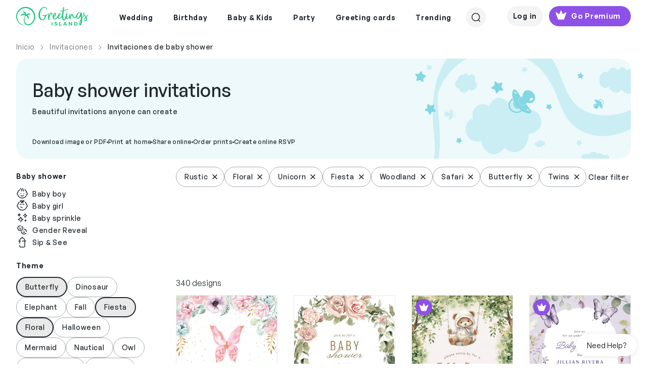

--- FILE ---
content_type: image/svg+xml
request_url: https://www.greetingsisland.com/images/theme/logo.svg
body_size: 5770
content:
<svg xmlns="http://www.w3.org/2000/svg" width="143" height="40" fill="#1bc47d" xmlns:v="https://vecta.io/nano"><path d="M18.304 18.612l-.928-.444c-.449-.204-.877-.347-1.286-.47-.816-.225-1.551-.245-2.326-.122a3.21 3.21 0 0 0-.401.082l-.17.041-.176.05-.415.133c-.278.084-.556.195-.841.31h0l-.403.16-.91.411-1.906.814c.306-1.103.918-2.021 1.714-2.818a6.54 6.54 0 0 1 1.408-1.021c.167-.09.342-.164.516-.237l.301-.131.449-.123c.078-.022.161-.038.248-.055l.221-.047c.612-.102 1.265-.082 1.898.061a4.58 4.58 0 0 1 1.694.776 5.05 5.05 0 0 1 .84.788l-.188-.441c-.367-.776-.735-1.47-1.183-2.062s-.959-1.103-1.632-1.613c-.429-.336-.921-.645-1.462-.986l-.885-.566c.979-.449 2.081-.49 3.163-.204.531.143 1.061.367 1.53.694a5.36 5.36 0 0 1 1.245 1.205c.694.939 1.041 2.042 1.102 3.124.019.498-.016.997-.138 1.495.221-.245.461-.476.71-.698a8.34 8.34 0 0 1 2.673-1.552 6.58 6.58 0 0 1 1.551-.367 7.09 7.09 0 0 1 1.612-.02 5.14 5.14 0 0 1 1.551.429l.367.184c.087.043.163.097.244.154l.103.071a3.01 3.01 0 0 1 .612.531l-.598.104-.871.162-.375.083-.931.224-.408.118-.816.25-1.224.408-2.288.819a3.71 3.71 0 0 1 1.655.611c.531.347.959.837 1.245 1.348a4.59 4.59 0 0 1 .571 1.634l.007.047a2.4 2.4 0 0 1 .034.361c.02.143.02.265.02.408a9.14 9.14 0 0 1-.041.776c-.143 1.021-.49 1.981-1.143 2.818-.24-.654-.402-1.265-.554-1.838l-.242-.878-.163-.592-.061-.188-.122-.363c-.122-.367-.265-.674-.429-.96a3.64 3.64 0 0 0-1.326-1.348c-.306-.184-.694-.347-1.102-.511l-1.017-.322a11.02 11.02 0 0 0-.904 1.755c-.265.592-.469 1.205-.633 1.817a11.88 11.88 0 0 0-.408 1.879c-.204 1.266-.286 2.573-.184 3.818a14.12 14.12 0 0 0 .306 1.858c.163.592.367 1.184.633 1.715.265.551.612 1.041 1 1.491.138.169.299.326.457.48l.155.152.714.531a4.76 4.76 0 0 0 .589.341l.207.108.204.102.204.082.408.184c.143.061.286.102.428.143l.429.143.428.082.214.041.214.041.285.029c.198.023.4.046.592.032h.449l.428-.041.224-.02.224-.041.429-.082.429-.123.428-.143c1.122-.408 2.163-1.062 3.102-1.858 1.857-1.613 3.326-3.737 4.306-6.044.49-1.164.877-2.348 1.122-3.573s.367-2.45.265-3.675c-.163-2.511-.816-4.962-1.938-7.208-1.122-2.226-2.694-4.227-4.653-5.758-1.918-1.552-4.224-2.634-6.632-3.165a17.01 17.01 0 0 0-7.387.082 16.78 16.78 0 0 0-3.51 1.266 16.73 16.73 0 0 0-3.142 2.001c-.979.776-1.857 1.674-2.632 2.654a17.11 17.11 0 0 0-2 3.185c-2.204 4.512-2.224 10.066-.041 14.681.082.191.181.381.281.572l.147.286c.072.116.139.237.208.359a8.74 8.74 0 0 0 .282.478c.326.551.694 1.062 1.082 1.593.796 1.001 1.673 1.96 2.673 2.777a19.41 19.41 0 0 0 3.244 2.144l.439.214.439.214c.114.046.224.094.334.142.187.081.371.162.564.226.612.245 1.245.429 1.877.612.143.041.224.184.184.327-.041.123-.163.204-.306.184-1.326-.245-2.653-.613-3.897-1.164a19.11 19.11 0 0 1-1.836-.898 19.06 19.06 0 0 1-1.714-1.123c-2.204-1.633-4.081-3.757-5.346-6.228a15.88 15.88 0 0 1-.857-1.899c-.245-.653-.469-1.307-.633-1.981a18.81 18.81 0 0 1-.592-4.145c-.082-2.797.49-5.615 1.632-8.188s2.898-4.88 5.061-6.697a17.33 17.33 0 0 1 7.468-3.92c2.755-.694 5.652-.776 8.448-.163 2.796.592 5.448 1.838 7.652 3.635 2.224 1.776 4.02 4.063 5.285 6.595s1.959 5.329 2.122 8.147c.082 1.45-.061 2.899-.367 4.268a21.13 21.13 0 0 1-1.326 4.022c-.571 1.286-1.286 2.512-2.122 3.635-.837 1.143-1.796 2.185-2.918 3.104-1.102.898-2.387 1.654-3.775 2.124-1.387.49-2.938.613-4.387.388-.092-.01-.184-.031-.275-.051s-.184-.041-.275-.051l-.531-.123-.53-.184-.106-.039c-.134-.049-.276-.101-.404-.165l-.49-.225-.245-.123-.245-.143a13.89 13.89 0 0 0-.285-.165c-.219-.124-.441-.251-.654-.407-.306-.204-.592-.449-.878-.694-.265-.266-.53-.531-.755-.817a7.74 7.74 0 0 1-1.143-1.879 10.98 10.98 0 0 1-.653-2.062c-.143-.694-.224-1.409-.245-2.103a14.11 14.11 0 0 1 .102-2.083c.082-.694.184-1.368.347-2.042.306-1.348.755-2.654 1.408-3.859.326-.612.673-1.205 1.102-1.736a9.73 9.73 0 0 1 .278-.357zm52.594-5.17c-.482-.514-1.068-.514-1.722-.514-.999 0-1.791.925-2.307 1.713-.448.685-.826 1.473-1.136 2.261l-.826 2.329c-.069-.343-.034-.788-.034-1.13l-.034-2.672c0-.274 0-.582-.103-.822-.103-.274-.31-.479-.585-.548-.482-.069-.585.377-.62.719l-.172 1.815-.172 3.665c0 2.432.172 4.898.654 7.296.034.206.172.343.448.445.31.103.826.137 1.102-.103.31-.24.207-.651.207-.993l.034-1.336c.034-.925.138-1.85.275-2.774a25.47 25.47 0 0 1 1.309-5.309c.344-.925.758-1.85 1.343-2.637.241-.342.62-.959.861-.377.172.343.138.754.207 1.13.069.548.103 1.13.034 1.678-.034.171-.069.343-.069.548.103.685 1.136.411 1.377 0 .344-.548.482-1.267.516-1.918.034-.342.034-.651 0-.993-.103-.514-.241-1.062-.585-1.473zm28.925-2.261c-.138.274-.344.788-.275 1.164.034.137.069.24.172.308.309.206.791-.034 1.032-.24.31-.308.414-.822.551-1.233.035-.137.069-.24.035-.377-.207-.822-1.309-.034-1.515.377zm42.595 6.268c-.103-.137-.344-.171-.482-.137-.172.034-.31.137-.413.24-1.205.959-2.307 2.158-3.409 3.254-.344-.617-.827-1.165-1.274-1.713l-1.446-1.781c-.345-.445-.724-.89-.965-1.404-.447-.89-.585-2.672.896-2.5.275.034.516.103.792.103.103 0 .206 0 .31-.068.103-.034.172-.137.172-.24 0-.171-.207-.274-.379-.342-.964-.274-2.135-.24-2.858.548-.689.754-.689 1.987-.344 2.877.172.445.447.856.688 1.233l-1.48 2.226-1.033 1.61c-.207.308-.482.685-.655.856-.241-.274-.206-.925-.206-1.267l-.035-1.267-.413-5.925a.98.98 0 0 0-.069-.308c-.103-.171-.275-.274-.447-.343a2.6 2.6 0 0 0-.896-.171c-.551.034-.964.856-1.102 1.336 0-.308-.034-.514-.172-.754-.172-.308-.379-.651-.792-.856-.861-.479-1.722-.479-2.617-.171-1.205.479-2.169 1.302-2.927 2.329-.482.651-.929 1.438-1.308 2.295-.138 0-.241.103-.31.274l-1.274 2.809c-.448.822-.964 1.473-1.619 2.124-.172.171-.516.411-.723.445-.31.069-.654-.137-.861-.377-.447-.445-.654-.993-.895-1.575a20.67 20.67 0 0 1-.895-2.432c-.241-.788-.482-1.576-1.033-2.158a2.04 2.04 0 0 0-1.481-.651c-1.136.034-1.687.822-2.1 1.644a17.63 17.63 0 0 0-.62 1.541c-.104.274-.31.754-.448 1.267l-.585 1.747c-.173-.137 0-2.98.034-4.487 0-.103 0-.206.069-.308.034-.069.138-.137.172-.206.103-.137.103-.342.103-.548a5.43 5.43 0 0 0-.206-1.028c-.035-.069-.035-.171-.103-.205-.035-.034-.104-.034-.173-.034-.723-.069-1.102.069-1.136.89l-.138 2.774-1.962 3.973c-.138.24-1.722 2.363-2.032 2.226-.448-.205-.517-1.404-.654-2.398-.207-1.37-.138-2.74-.069-4.144.034-.993.172-1.987.31-2.98.034-.103.034-.205.034-.342-.034-.274-.275-.514-.551-.548-.344-.069-.93-.034-1.24.171-.551.343-.585 1.404-.654 1.952a10.95 10.95 0 0 0-.035 2.363v.069c-.034.103-.689 1.507-.895 2.124l-1.377 3.596c-.379.89-1.377 2.295-1.825 2.261-.31-.034-.585-1.541-.723-2.295l-.172-1.199c-.034-.171-.034-.343-.034-.514-.241-2.911-.207-5.823.069-8.734l.241-2.021c.103-.788.103-1.473.172-2.261.034-.48-.034-.685.654-.891a9.71 9.71 0 0 1 1.067-.274l2.204-.617 4.442-1.199c.103-.034.241-.069.344-.171.069-.069.104-.103.104-.206 0-.171-.172-.274-.31-.308-.517-.206-1.102-.103-1.619-.034-1.928.343-3.753.754-5.612 1.439-.207.068-.654.308-.861.24-.207-.103-.103-.411-.069-.685l.516-4.11c.035-.377.069-.788-.172-1.028-.31-.343-.895-.206-1.205.103s-.413.788-.517 1.233l-.275 1.233c-.241 1.062-.482 2.124-.551 3.22-.034.308-.103.822-.344 1.062-.172.171-.482.24-.758.274-.413.069-.413.103-.826.103-.344 0-.964-.069-1.274-.069-.482 0-1.171.069-1.584.343-.792.548.138.925.723.925.861 0 1.825-.034 2.686-.274.207-.068.792-.343.895-.137.138.24.034.514 0 .788-.344 2.158-.516 4.247-.62 6.405l-.034.719c-.241.411-.379.925-.551 1.302-.379.788-.826 1.541-1.343 2.226-.413.548-.895 1.096-1.446 1.541-.448.411-1.067.959-1.722.925a.85.85 0 0 1-.654-.308c-.516-.548-.689-1.233-.689-1.233-.138-.514-.207-1.062-.172-1.541l.034-.856.62-.342c.344-.24.62-.445.861-.719.62-.651 1.102-1.302 1.481-2.055.379-.925.689-2.124-.379-2.672-1.722-.89-2.858.788-3.478 2.124l-.516 1.13c-.172.445-.207.925-.413 1.37-.103.24-.241.48-.379.719-.413.685-.826 1.404-1.343 2.021-.517.651-1.068 1.233-1.653 1.815a10.68 10.68 0 0 1-1.136.993c-.344.274-.792.48-1.171.685-1.653.925-2.651-2.021-2.445-3.22.723-.377 1.412-1.027 1.963-1.61.585-.617 1.102-1.267 1.55-1.987.654-1.062 1.343-2.5.999-3.768-.103-.377-.344-.753-.689-.925-.241-.137-.517-.171-.792-.24-.999-.171-1.722.24-2.342 1.027-.689.822-1.412 1.644-1.791 2.672l-.517 1.404-.413 1.404-.275 1.575c-.069.651.207 1.952.207 1.952.138.48.31.925.585 1.336 1.343 2.021 4.304 2.398 6.233 1.027 1.205-.856 2.101-2.124 2.927-3.322l.207-.343.172.754c.482 2.261 3.133 2.74 5.027 1.918.517-.206.999-.582 1.412-.959.827-.753 1.446-1.576 1.963-2.5l.069 1.541c.103 1.199.344 2.261.723 3.425.069.274.172.548.31.788.413.719 1.067 1.165 1.859 1.336 2.72.685 4.132-3.048 4.959-5.069 0-.034.035-.069.035-.103l.241.719c.62 1.507 1.584 2.432 2.996 1.815.413-.171.689-.548.964-.856.517-.651.964-1.37 1.378-2.089l.86-1.781c-.034 1.473-.068 2.946.138 4.418.035.24.069.48.207.685a.82.82 0 0 0 1.067.24c.586-.343.689-1.199.827-1.781l.688-2.398c.517-1.541 1.137-3.014 1.894-4.419.069-.137.138-.274.31-.274.103 0 .172.274.172.342.345 1.199.792 2.363 1.309 3.528.31.685.654 1.37 1.171 1.918 1.033 1.062 3.099 1.199 4.304.034.448-.411.826-.925 1.136-1.473l.207-.377v.206c0 .514.103 1.027.31 1.507.551 1.199 1.894 1.918 3.202 1.884s2.548-.753 3.444-1.713c1.102-1.199 1.515-2.706 2.135-4.144.206 1.062.172 2.363.172 3.391l-.035 2.843c0 .171 0 .343-.034.48-.035.206-.138.274-.241.445-.861 1.507-1.653 3.185-2.204 4.864-.551 1.644-.861 3.391-.654 5.103.069.617.31 1.302.792 1.644.275.206.654.308 1.033.343a1.87 1.87 0 0 0 .861-.103c.551-.24.826-.822 1.067-1.336.689-1.713 1.102-3.494 1.412-5.309a38.24 38.24 0 0 0 .516-4.829l.069-2.398c.035-.719.517-.993.861-1.473l1.343-1.85c.413-.582.93-1.439 1.274-2.055.104-.206.172-.377.241-.582l.379.548 1.446 1.815c.207.274.414.514.586.856l.137.308-.206.308c-.207.274-.379.411-.62.719l-.723.891c-.344.445-.689.959-.964 1.473-.448.719-.655 1.61-.62 2.466a2.46 2.46 0 0 0 .275.89c.723 1.473 2.858 1.507 4.132.822 1.653-.856 1.998-2.5 1.963-4.213 0-.103-.034-.445-.069-.651-.206-1.165-1.274-3.014-1.274-3.014l.792-.719 1.068-1.13c.551-.582 1.067-.959 1.618-1.473.104-.103.241-.171.345-.308-.035-.206 0-.411-.104-.548zm-57.781.171c.241-.822.757-2.569 1.274-2.569.241 0 .241.411.276.651a2.14 2.14 0 0 1-.103.651c-.31.993-.792 1.85-1.549 2.603-.069-.445 0-.959.103-1.336zm-9.642.411c.31-1.028.62-2.089 1.24-2.946.138-.206.31-.411.517-.582.241-.206.413-.377.551-.069.31.548-.069 1.541-.31 2.021-.585 1.37-1.412 2.603-2.445 3.665.034-.719.241-1.404.448-2.089zm51.789-2.329c-.207 1.028-.689 1.952-1.033 2.946-.379 1.028-.792 2.089-1.377 3.014s-1.378 1.747-2.411 2.124c-.138.034-.275.103-.413.034-.103-.034-.172-.103-.241-.171-.448-.479-.689-1.164-.723-1.849-.104-.993.138-1.987.379-2.946.309-1.199.688-2.363 1.308-3.391.62-1.062 1.55-1.85 2.72-2.295.207-.069.414-.069.62-.034.172.034.345.206.448.342.31.343.654.856.723 1.473.034.342.034.514 0 .753zm.826 13.701l-.103.89-.241 1.884c-.207 1.507-.448 3.185-1.067 4.453-.93-.514-.069-5.96 1.446-7.946.034.069-.035.651-.035.719zm10.09-2.124a3.17 3.17 0 0 1-.792 1.233c-.138.137-.276.274-.482.308-.31.069-.586.069-.792-.171a1.89 1.89 0 0 1-.482-.754 3.71 3.71 0 0 1-.035-1.404c.207-.685.482-1.336.827-1.952.172-.308.378-.582.585-.891l.034-.034c.173-.24.345-.548.62-.719.104.308.379.89.517 1.507.172.651.172 1.37.172 1.61.069.411-.069 1.027-.172 1.267zM61.842 16.49c-.207 0-.413.068-.689.205-.758.48-1.894.822-3.34 1.062-.172 0-.379.034-.551.103l-1.825.137c-1.068.034-1.928-.034-2.548-.206-.241-.069-.448-.034-.585.034s-.207.24-.207.445.069.377.207.548.31.308.551.343c1.102.24 2.307.308 3.512.206.069 1.199-.069 2.363-.413 3.494-.344 1.165-.895 2.089-1.584 2.809s-1.446 1.096-2.273 1.096c-.723.034-1.481-.343-2.238-1.062s-1.412-1.747-1.928-3.048-.792-2.74-.861-4.281c-.069-2.74.31-5.412 1.102-7.775s1.963-4.281 3.478-5.651a8.2 8.2 0 0 1 5.372-2.192c1.618-.034 2.445.582 2.479 1.884a4.63 4.63 0 0 1-.103.993l-.103.582c-.035.343 0 .617.138.822a.62.62 0 0 0 .551.308c.275 0 .517-.206.723-.548.172-.343.276-.822.241-1.439a4.16 4.16 0 0 0-1.067-2.672c-.654-.754-1.894-1.13-3.65-1.096a4.97 4.97 0 0 0-.826.069c-1.894.24-3.788 1.096-5.544 2.569s-3.202 3.494-4.27 5.994c-1.033 2.5-1.515 5.377-1.446 8.563.034 1.404.344 2.843.895 4.247.551 1.439 1.481 2.637 2.686 3.596 1.171.925 2.651 1.37 4.373 1.37h.31c1.205-.034 2.307-.514 3.306-1.37.964-.89 1.722-2.021 2.273-3.391a10.08 10.08 0 0 0 .654-4.144c1.343-.343 2.445-.788 3.202-1.37.379-.24.551-.514.551-.788 0-.137-.069-.274-.172-.343s-.241-.103-.379-.103zm8.343 15.006h1.598v6.915h-1.598v-6.915zm10.592 1.926c-.364-.217-.752-.389-1.163-.514-.405-.132-.752-.198-1.042-.198-.276 0-.496.049-.657.148a.48.48 0 0 0-.243.435c0 .244.115.431.344.563.236.125.597.257 1.082.395s.883.277 1.194.415a2.11 2.11 0 0 1 .809.622c.223.277.334.642.334 1.097 0 .441-.121.823-.364 1.146-.236.316-.563.556-.981.721s-.893.247-1.426.247a5 5 0 0 1-1.689-.296c-.553-.197-1.032-.468-1.436-.81l.637-1.274c.357.316.769.57 1.234.761s.89.286 1.274.286c.33 0 .587-.059.769-.178a.57.57 0 0 0 .283-.514.55.55 0 0 0-.192-.435c-.121-.118-.28-.214-.475-.286a8.83 8.83 0 0 0-.789-.247 9.48 9.48 0 0 1-1.194-.395c-.303-.132-.566-.333-.789-.603s-.334-.629-.334-1.077a1.78 1.78 0 0 1 .344-1.087c.229-.316.549-.556.961-.721.411-.171.89-.257 1.436-.257a5.09 5.09 0 0 1 1.436.207 4.92 4.92 0 0 1 1.254.553l-.617 1.294zm4.536-1.926h1.598v5.552h3.034v1.363h-4.632v-6.915zm13.607 6.915l-.556-1.343h-3.277l-.556 1.343h-1.649l3.075-6.915h1.649l3.024 6.915h-1.71zm-3.307-2.598h2.235l-1.113-2.687-1.123 2.687zm13.407-4.317h1.517v6.915h-1.456l-3.429-4.446v4.446h-1.528v-6.915h1.457l3.439 4.465v-4.465zm8.838 0c.721 0 1.365.148 1.932.445a3.16 3.16 0 0 1 1.315 1.225c.317.52.475 1.116.475 1.788a3.37 3.37 0 0 1-.485 1.798c-.317.52-.762.929-1.336 1.225-.573.29-1.227.435-1.962.435h-2.943v-6.915h3.004zm.04 5.601c.391 0 .742-.089 1.052-.267a1.93 1.93 0 0 0 .739-.761c.176-.323.263-.692.263-1.106s-.095-.787-.284-1.116a1.89 1.89 0 0 0-.758-.761c-.317-.184-.678-.277-1.082-.277h-1.376v4.288h1.446z"/></svg>

--- FILE ---
content_type: text/javascript
request_url: https://www.greetingsisland.com/bundles/vite/script/assets/index-C63AQjhz.js
body_size: 62027
content:
const __vite__mapDeps=(i,m=__vite__mapDeps,d=(m.f||(m.f=["assets/home-index-PBuf_wTu.js","assets/PremiumPurchaseDialog-LuCYEBbe.js","assets/bootstrap.esm-CE2XdJcN.js","assets/home-contactus-DV6cC44S.js","assets/BaseAlpineComponent-DM-e4u86.js","assets/home-wishesgenerator-wj6Gbxax.js","assets/ScrollerComponent-PlLkAe9b.js","assets/category-index-CoKw-LAD.js","assets/MobileCategoriesFilter-BYgxA7nA.js","assets/category-landing-wwrYjNgg.js","assets/search-index-BZGyzp9G.js","assets/card-editor-BtFypdZZ.js","assets/InvitationHelper-DipGxEQI.js","assets/EditorModule-6YjmlYrb.js","assets/EmitterHelper-DSlkIPzF.js","assets/instance-DVPRJJI5.js","assets/invite-details-kvbrJkCl.js","assets/members-saved-index-CE4m71tE.js","assets/purchases-index-Rqm6-PcP.js","assets/rsvp-register-BfqzbXwW.js","assets/rsvp-manage-C5YXazR4.js","assets/design-editor-BIMYvzFu.js","assets/base-page-BXrDAaI3.js"])))=>i.map(i=>d[i]);
var sa=Object.defineProperty,aa=Object.defineProperties;var oa=Object.getOwnPropertyDescriptors;var Hn=Object.getOwnPropertySymbols;var ca=Object.prototype.hasOwnProperty,la=Object.prototype.propertyIsEnumerable;var qn=e=>{throw TypeError(e)};var Nr=(e,t,r)=>t in e?sa(e,t,{enumerable:!0,configurable:!0,writable:!0,value:r}):e[t]=r,$=(e,t)=>{for(var r in t||(t={}))ca.call(t,r)&&Nr(e,r,t[r]);if(Hn)for(var r of Hn(t))la.call(t,r)&&Nr(e,r,t[r]);return e},pt=(e,t)=>aa(e,oa(t));var R=(e,t,r)=>Nr(e,typeof t!="symbol"?t+"":t,r),Lr=(e,t,r)=>t.has(e)||qn("Cannot "+r);var x=(e,t,r)=>(Lr(e,t,"read from private field"),r?r.call(e):t.get(e)),se=(e,t,r)=>t.has(e)?qn("Cannot add the same private member more than once"):t instanceof WeakSet?t.add(e):t.set(e,r),re=(e,t,r,n)=>(Lr(e,t,"write to private field"),n?n.call(e,r):t.set(e,r),r),X=(e,t,r)=>(Lr(e,t,"access private method"),r);(function(){const t=document.createElement("link").relList;if(t&&t.supports&&t.supports("modulepreload"))return;for(const s of document.querySelectorAll('link[rel="modulepreload"]'))n(s);new MutationObserver(s=>{for(const o of s)if(o.type==="childList")for(const i of o.addedNodes)i.tagName==="LINK"&&i.rel==="modulepreload"&&n(i)}).observe(document,{childList:!0,subtree:!0});function r(s){const o={};return s.integrity&&(o.integrity=s.integrity),s.referrerPolicy&&(o.referrerPolicy=s.referrerPolicy),s.crossOrigin==="use-credentials"?o.credentials="include":s.crossOrigin==="anonymous"?o.credentials="omit":o.credentials="same-origin",o}function n(s){if(s.ep)return;s.ep=!0;const o=r(s);fetch(s.href,o)}})();/*! js-cookie v3.0.5 | MIT */function Gt(e){for(var t=1;t<arguments.length;t++){var r=arguments[t];for(var n in r)e[n]=r[n]}return e}var ua={read:function(e){return e[0]==='"'&&(e=e.slice(1,-1)),e.replace(/(%[\dA-F]{2})+/gi,decodeURIComponent)},write:function(e){return encodeURIComponent(e).replace(/%(2[346BF]|3[AC-F]|40|5[BDE]|60|7[BCD])/g,decodeURIComponent)}};function Br(e,t){function r(s,o,i){if(typeof document!="undefined"){i=Gt({},t,i),typeof i.expires=="number"&&(i.expires=new Date(Date.now()+i.expires*864e5)),i.expires&&(i.expires=i.expires.toUTCString()),s=encodeURIComponent(s).replace(/%(2[346B]|5E|60|7C)/g,decodeURIComponent).replace(/[()]/g,escape);var a="";for(var c in i)i[c]&&(a+="; "+c,i[c]!==!0&&(a+="="+i[c].split(";")[0]));return document.cookie=s+"="+e.write(o,s)+a}}function n(s){if(!(typeof document=="undefined"||arguments.length&&!s)){for(var o=document.cookie?document.cookie.split("; "):[],i={},a=0;a<o.length;a++){var c=o[a].split("="),l=c.slice(1).join("=");try{var u=decodeURIComponent(c[0]);if(i[u]=e.read(l,u),s===u)break}catch(d){}}return s?i[s]:i}}return Object.create({set:r,get:n,remove:function(s,o){r(s,"",Gt({},o,{expires:-1}))},withAttributes:function(s){return Br(this.converter,Gt({},this.attributes,s))},withConverter:function(s){return Br(Gt({},this.converter,s),this.attributes)}},{attributes:{value:Object.freeze(t)},converter:{value:Object.freeze(e)}})}var ce=Br(ua,{path:"/"});function En(e){return e&&e.__esModule&&Object.prototype.hasOwnProperty.call(e,"default")?e.default:e}var vt={exports:{}};/*!
 * validate.js 0.13.1
 *
 * (c) 2013-2019 Nicklas Ansman, 2013 Wrapp
 * Validate.js may be freely distributed under the MIT license.
 * For all details and documentation:
 * http://validatejs.org/
 */var da=vt.exports,Jn;function fa(){return Jn||(Jn=1,function(e,t){(function(r,n,s){var o=function(a,c,l){l=i.extend({},i.options,l);var u=i.runValidations(a,c,l);if(u.some(function(d){return i.isPromise(d.error)}))throw new Error("Use validate.async if you want support for promises");return o.processValidationResults(u,l)},i=o;i.extend=function(a){return[].slice.call(arguments,1).forEach(function(c){for(var l in c)a[l]=c[l]}),a},i.extend(o,{version:{major:0,minor:13,patch:1,metadata:null,toString:function(){var a=i.format("%{major}.%{minor}.%{patch}",i.version);return i.isEmpty(i.version.metadata)||(a+="+"+i.version.metadata),a}},Promise:typeof Promise!="undefined"?Promise:null,EMPTY_STRING_REGEXP:/^\s*$/,runValidations:function(a,c,l){var u=[],d,f,p,E,b,v,S;(i.isDomElement(a)||i.isJqueryElement(a))&&(a=i.collectFormValues(a));for(d in c){p=i.getDeepObjectValue(a,d),E=i.result(c[d],p,a,d,l,c);for(f in E){if(b=i.validators[f],!b)throw S=i.format("Unknown validator %{name}",{name:f}),new Error(S);v=E[f],v=i.result(v,p,a,d,l,c),v&&u.push({attribute:d,value:p,validator:f,globalOptions:l,attributes:a,options:v,error:b.call(b,p,v,d,a,l)})}}return u},processValidationResults:function(a,c){a=i.pruneEmptyErrors(a,c),a=i.expandMultipleErrors(a,c),a=i.convertErrorMessages(a,c);var l=c.format||"grouped";if(typeof i.formatters[l]=="function")a=i.formatters[l](a);else throw new Error(i.format("Unknown format %{format}",c));return i.isEmpty(a)?void 0:a},async:function(a,c,l){l=i.extend({},i.async.options,l);var u=l.wrapErrors||function(f){return f};l.cleanAttributes!==!1&&(a=i.cleanAttributes(a,c));var d=i.runValidations(a,c,l);return new i.Promise(function(f,p){i.waitForResults(d).then(function(){var E=i.processValidationResults(d,l);E?p(new u(E,l,a,c)):f(a)},function(E){p(E)})})},single:function(a,c,l){return l=i.extend({},i.single.options,l,{format:"flat",fullMessages:!1}),i({single:a},{single:c},l)},waitForResults:function(a){return a.reduce(function(c,l){return i.isPromise(l.error)?c.then(function(){return l.error.then(function(u){l.error=u||null})}):c},new i.Promise(function(c){c()}))},result:function(a){var c=[].slice.call(arguments,1);return typeof a=="function"&&(a=a.apply(null,c)),a},isNumber:function(a){return typeof a=="number"&&!isNaN(a)},isFunction:function(a){return typeof a=="function"},isInteger:function(a){return i.isNumber(a)&&a%1===0},isBoolean:function(a){return typeof a=="boolean"},isObject:function(a){return a===Object(a)},isDate:function(a){return a instanceof Date},isDefined:function(a){return a!=null},isPromise:function(a){return!!a&&i.isFunction(a.then)},isJqueryElement:function(a){return a&&i.isString(a.jquery)},isDomElement:function(a){return!a||!a.querySelectorAll||!a.querySelector?!1:i.isObject(document)&&a===document?!0:typeof HTMLElement=="object"?a instanceof HTMLElement:a&&typeof a=="object"&&a!==null&&a.nodeType===1&&typeof a.nodeName=="string"},isEmpty:function(a){var c;if(!i.isDefined(a))return!0;if(i.isFunction(a))return!1;if(i.isString(a))return i.EMPTY_STRING_REGEXP.test(a);if(i.isArray(a))return a.length===0;if(i.isDate(a))return!1;if(i.isObject(a)){for(c in a)return!1;return!0}return!1},format:i.extend(function(a,c){return i.isString(a)?a.replace(i.format.FORMAT_REGEXP,function(l,u,d){return u==="%"?"%{"+d+"}":String(c[d])}):a},{FORMAT_REGEXP:/(%?)%\{([^\}]+)\}/g}),prettify:function(a){return i.isNumber(a)?a*100%1===0?""+a:parseFloat(Math.round(a*100)/100).toFixed(2):i.isArray(a)?a.map(function(c){return i.prettify(c)}).join(", "):i.isObject(a)?i.isDefined(a.toString)?a.toString():JSON.stringify(a):(a=""+a,a.replace(/([^\s])\.([^\s])/g,"$1 $2").replace(/\\+/g,"").replace(/[_-]/g," ").replace(/([a-z])([A-Z])/g,function(c,l,u){return""+l+" "+u.toLowerCase()}).toLowerCase())},stringifyValue:function(a,c){var l=c&&c.prettify||i.prettify;return l(a)},isString:function(a){return typeof a=="string"},isArray:function(a){return{}.toString.call(a)==="[object Array]"},isHash:function(a){return i.isObject(a)&&!i.isArray(a)&&!i.isFunction(a)},contains:function(a,c){return i.isDefined(a)?i.isArray(a)?a.indexOf(c)!==-1:c in a:!1},unique:function(a){return i.isArray(a)?a.filter(function(c,l,u){return u.indexOf(c)==l}):a},forEachKeyInKeypath:function(a,c,l){if(i.isString(c)){var u="",d,f=!1;for(d=0;d<c.length;++d)switch(c[d]){case".":f?(f=!1,u+="."):(a=l(a,u,!1),u="");break;case"\\":f?(f=!1,u+="\\"):f=!0;break;default:f=!1,u+=c[d];break}return l(a,u,!0)}},getDeepObjectValue:function(a,c){if(i.isObject(a))return i.forEachKeyInKeypath(a,c,function(l,u){if(i.isObject(l))return l[u]})},collectFormValues:function(a,c){var l={},u,d,f,p,E,b;if(i.isJqueryElement(a)&&(a=a[0]),!a)return l;for(c=c||{},p=a.querySelectorAll("input[name], textarea[name]"),u=0;u<p.length;++u)if(f=p.item(u),!i.isDefined(f.getAttribute("data-ignored"))){var v=f.name.replace(/\./g,"\\\\.");b=i.sanitizeFormValue(f.value,c),f.type==="number"?b=b?+b:null:f.type==="checkbox"?f.attributes.value?f.checked||(b=l[v]||null):b=f.checked:f.type==="radio"&&(f.checked||(b=l[v]||null)),l[v]=b}for(p=a.querySelectorAll("select[name]"),u=0;u<p.length;++u)if(f=p.item(u),!i.isDefined(f.getAttribute("data-ignored"))){if(f.multiple){b=[];for(d in f.options)E=f.options[d],E&&E.selected&&b.push(i.sanitizeFormValue(E.value,c))}else{var S=typeof f.options[f.selectedIndex]!="undefined"?f.options[f.selectedIndex].value:"";b=i.sanitizeFormValue(S,c)}l[f.name]=b}return l},sanitizeFormValue:function(a,c){return c.trim&&i.isString(a)&&(a=a.trim()),c.nullify!==!1&&a===""?null:a},capitalize:function(a){return i.isString(a)?a[0].toUpperCase()+a.slice(1):a},pruneEmptyErrors:function(a){return a.filter(function(c){return!i.isEmpty(c.error)})},expandMultipleErrors:function(a){var c=[];return a.forEach(function(l){i.isArray(l.error)?l.error.forEach(function(u){c.push(i.extend({},l,{error:u}))}):c.push(l)}),c},convertErrorMessages:function(a,c){c=c||{};var l=[],u=c.prettify||i.prettify;return a.forEach(function(d){var f=i.result(d.error,d.value,d.attribute,d.options,d.attributes,d.globalOptions);if(!i.isString(f)){l.push(d);return}f[0]==="^"?f=f.slice(1):c.fullMessages!==!1&&(f=i.capitalize(u(d.attribute))+" "+f),f=f.replace(/\\\^/g,"^"),f=i.format(f,{value:i.stringifyValue(d.value,c)}),l.push(i.extend({},d,{error:f}))}),l},groupErrorsByAttribute:function(a){var c={};return a.forEach(function(l){var u=c[l.attribute];u?u.push(l):c[l.attribute]=[l]}),c},flattenErrorsToArray:function(a){return a.map(function(c){return c.error}).filter(function(c,l,u){return u.indexOf(c)===l})},cleanAttributes:function(a,c){function l(f,p,E){return i.isObject(f[p])?f[p]:f[p]=E?!0:{}}function u(f){var p={},E;for(E in f)f[E]&&i.forEachKeyInKeypath(p,E,l);return p}function d(f,p){if(!i.isObject(f))return f;var E=i.extend({},f),b,v;for(v in f)b=p[v],i.isObject(b)?E[v]=d(E[v],b):b||delete E[v];return E}return!i.isObject(c)||!i.isObject(a)?{}:(c=u(c),d(a,c))},exposeModule:function(a,c,l,u,d){l?(u&&u.exports&&(l=u.exports=a),l.validate=a):(c.validate=a,a.isFunction(d)&&d.amd&&d([],function(){return a}))},warn:function(a){typeof console!="undefined"&&console.warn&&console.warn("[validate.js] "+a)},error:function(a){typeof console!="undefined"&&console.error&&console.error("[validate.js] "+a)}}),o.validators={presence:function(a,c){if(c=i.extend({},this.options,c),c.allowEmpty!==!1?!i.isDefined(a):i.isEmpty(a))return c.message||this.message||"can't be blank"},length:function(a,c,l){if(i.isDefined(a)){c=i.extend({},this.options,c);var u=c.is,d=c.maximum,f=c.minimum,p=c.tokenizer||function(S){return S},E,b=[];a=p(a);var v=a.length;if(!i.isNumber(v))return c.message||this.notValid||"has an incorrect length";if(i.isNumber(u)&&v!==u&&(E=c.wrongLength||this.wrongLength||"is the wrong length (should be %{count} characters)",b.push(i.format(E,{count:u}))),i.isNumber(f)&&v<f&&(E=c.tooShort||this.tooShort||"is too short (minimum is %{count} characters)",b.push(i.format(E,{count:f}))),i.isNumber(d)&&v>d&&(E=c.tooLong||this.tooLong||"is too long (maximum is %{count} characters)",b.push(i.format(E,{count:d}))),b.length>0)return c.message||b}},numericality:function(a,c,l,u,d){if(i.isDefined(a)){c=i.extend({},this.options,c);var f=[],p,E,b={greaterThan:function(_,A){return _>A},greaterThanOrEqualTo:function(_,A){return _>=A},equalTo:function(_,A){return _===A},lessThan:function(_,A){return _<A},lessThanOrEqualTo:function(_,A){return _<=A},divisibleBy:function(_,A){return _%A===0}},v=c.prettify||d&&d.prettify||i.prettify;if(i.isString(a)&&c.strict){var S="^-?(0|[1-9]\\d*)";if(c.onlyInteger||(S+="(\\.\\d+)?"),S+="$",!new RegExp(S).test(a))return c.message||c.notValid||this.notValid||this.message||"must be a valid number"}if(c.noStrings!==!0&&i.isString(a)&&!i.isEmpty(a)&&(a=+a),!i.isNumber(a))return c.message||c.notValid||this.notValid||this.message||"is not a number";if(c.onlyInteger&&!i.isInteger(a))return c.message||c.notInteger||this.notInteger||this.message||"must be an integer";for(p in b)if(E=c[p],i.isNumber(E)&&!b[p](a,E)){var O="not"+i.capitalize(p),h=c[O]||this[O]||this.message||"must be %{type} %{count}";f.push(i.format(h,{count:E,type:v(p)}))}if(c.odd&&a%2!==1&&f.push(c.notOdd||this.notOdd||this.message||"must be odd"),c.even&&a%2!==0&&f.push(c.notEven||this.notEven||this.message||"must be even"),f.length)return c.message||f}},datetime:i.extend(function(a,c){if(!i.isFunction(this.parse)||!i.isFunction(this.format))throw new Error("Both the parse and format functions needs to be set to use the datetime/date validator");if(i.isDefined(a)){c=i.extend({},this.options,c);var l,u=[],d=c.earliest?this.parse(c.earliest,c):NaN,f=c.latest?this.parse(c.latest,c):NaN;if(a=this.parse(a,c),isNaN(a)||c.dateOnly&&a%864e5!==0)return l=c.notValid||c.message||this.notValid||"must be a valid date",i.format(l,{value:arguments[0]});if(!isNaN(d)&&a<d&&(l=c.tooEarly||c.message||this.tooEarly||"must be no earlier than %{date}",l=i.format(l,{value:this.format(a,c),date:this.format(d,c)}),u.push(l)),!isNaN(f)&&a>f&&(l=c.tooLate||c.message||this.tooLate||"must be no later than %{date}",l=i.format(l,{date:this.format(f,c),value:this.format(a,c)}),u.push(l)),u.length)return i.unique(u)}},{parse:null,format:null}),date:function(a,c){return c=i.extend({},c,{dateOnly:!0}),i.validators.datetime.call(i.validators.datetime,a,c)},format:function(a,c){(i.isString(c)||c instanceof RegExp)&&(c={pattern:c}),c=i.extend({},this.options,c);var l=c.message||this.message||"is invalid",u=c.pattern,d;if(i.isDefined(a)&&(!i.isString(a)||(i.isString(u)&&(u=new RegExp(c.pattern,c.flags)),d=u.exec(a),!d||d[0].length!=a.length)))return l},inclusion:function(a,c){if(i.isDefined(a)&&(i.isArray(c)&&(c={within:c}),c=i.extend({},this.options,c),!i.contains(c.within,a))){var l=c.message||this.message||"^%{value} is not included in the list";return i.format(l,{value:a})}},exclusion:function(a,c){if(i.isDefined(a)&&(i.isArray(c)&&(c={within:c}),c=i.extend({},this.options,c),!!i.contains(c.within,a))){var l=c.message||this.message||"^%{value} is restricted";return i.isString(c.within[a])&&(a=c.within[a]),i.format(l,{value:a})}},email:i.extend(function(a,c){c=i.extend({},this.options,c);var l=c.message||this.message||"is not a valid email";if(i.isDefined(a)&&(!i.isString(a)||!this.PATTERN.exec(a)))return l},{PATTERN:/^(?:[a-z0-9!#$%&'*+/=?^_`{|}~-]+(?:\.[a-z0-9!#$%&'*+/=?^_`{|}~-]+)*|"(?:[\x01-\x08\x0b\x0c\x0e-\x1f\x21\x23-\x5b\x5d-\x7f]|\\[\x01-\x09\x0b\x0c\x0e-\x7f])*")@(?:(?:[a-z0-9](?:[a-z0-9-]*[a-z0-9])?\.)+[a-z0-9](?:[a-z0-9-]*[a-z0-9])?|\[(?:(?:25[0-5]|2[0-4][0-9]|[01]?[0-9][0-9]?)\.){3}(?:25[0-5]|2[0-4][0-9]|[01]?[0-9][0-9]?|[a-z0-9-]*[a-z0-9]:(?:[\x01-\x08\x0b\x0c\x0e-\x1f\x21-\x5a\x53-\x7f]|\\[\x01-\x09\x0b\x0c\x0e-\x7f])+)\])$/i}),equality:function(a,c,l,u,d){if(i.isDefined(a)){i.isString(c)&&(c={attribute:c}),c=i.extend({},this.options,c);var f=c.message||this.message||"is not equal to %{attribute}";if(i.isEmpty(c.attribute)||!i.isString(c.attribute))throw new Error("The attribute must be a non empty string");var p=i.getDeepObjectValue(u,c.attribute),E=c.comparator||function(v,S){return v===S},b=c.prettify||d&&d.prettify||i.prettify;if(!E(a,p,c,l,u))return i.format(f,{attribute:b(c.attribute)})}},url:function(a,c){if(i.isDefined(a)){c=i.extend({},this.options,c);var l=c.message||this.message||"is not a valid url",u=c.schemes||this.schemes||["http","https"],d=c.allowLocal||this.allowLocal||!1,f=c.allowDataUrl||this.allowDataUrl||!1;if(!i.isString(a))return l;var p="^(?:(?:"+u.join("|")+")://)(?:\\S+(?::\\S*)?@)?(?:",E="(?:\\.(?:[a-z\\u00a1-\\uffff]{2,}))";if(d?E+="?":p+="(?!(?:10|127)(?:\\.\\d{1,3}){3})(?!(?:169\\.254|192\\.168)(?:\\.\\d{1,3}){2})(?!172\\.(?:1[6-9]|2\\d|3[0-1])(?:\\.\\d{1,3}){2})",p+="(?:[1-9]\\d?|1\\d\\d|2[01]\\d|22[0-3])(?:\\.(?:1?\\d{1,2}|2[0-4]\\d|25[0-5])){2}(?:\\.(?:[1-9]\\d?|1\\d\\d|2[0-4]\\d|25[0-4]))|(?:(?:[a-z\\u00a1-\\uffff0-9]-*)*[a-z\\u00a1-\\uffff0-9]+)(?:\\.(?:[a-z\\u00a1-\\uffff0-9]-*)*[a-z\\u00a1-\\uffff0-9]+)*"+E+")(?::\\d{2,5})?(?:[/?#]\\S*)?$",f){var b="\\w+\\/[-+.\\w]+(?:;[\\w=]+)*",v="[A-Za-z0-9-_.!~\\*'();\\/?:@&=+$,%]*",S="data:(?:"+b+")?(?:;base64)?,"+v;p="(?:"+p+")|(?:^"+S+"$)"}var O=new RegExp(p,"i");if(!O.exec(a))return l}},type:i.extend(function(a,c,l,u,d){if(i.isString(c)&&(c={type:c}),!!i.isDefined(a)){var f=i.extend({},this.options,c),p=f.type;if(!i.isDefined(p))throw new Error("No type was specified");var E;if(i.isFunction(p)?E=p:E=this.types[p],!i.isFunction(E))throw new Error("validate.validators.type.types."+p+" must be a function.");if(!E(a,f,l,u,d)){var b=c.message||this.messages[p]||this.message||f.message||(i.isFunction(p)?"must be of the correct type":"must be of type %{type}");return i.isFunction(b)&&(b=b(a,c,l,u,d)),i.format(b,{attribute:i.prettify(l),type:p})}}},{types:{object:function(a){return i.isObject(a)&&!i.isArray(a)},array:i.isArray,integer:i.isInteger,number:i.isNumber,string:i.isString,date:i.isDate,boolean:i.isBoolean},messages:{}})},o.formatters={detailed:function(a){return a},flat:i.flattenErrorsToArray,grouped:function(a){var c;a=i.groupErrorsByAttribute(a);for(c in a)a[c]=i.flattenErrorsToArray(a[c]);return a},constraint:function(a){var c;a=i.groupErrorsByAttribute(a);for(c in a)a[c]=a[c].map(function(l){return l.validator}).sort();return a}},o.exposeModule(o,this,r,n,s)}).call(da,t,e,null)}(vt,vt.exports)),vt.exports}var ha=fa();const Fe=En(ha);var Yt={exports:{}},Zt={exports:{}},Wt={exports:{}};/*!
  * Bootstrap data.js v5.3.8 (https://getbootstrap.com/)
  * Copyright 2011-2025 The Bootstrap Authors (https://github.com/twbs/bootstrap/graphs/contributors)
  * Licensed under MIT (https://github.com/twbs/bootstrap/blob/main/LICENSE)
  */var pa=Wt.exports,Yn;function ma(){return Yn||(Yn=1,function(e,t){(function(r,n){e.exports=n()})(pa,function(){const r=new Map;return{set(s,o,i){r.has(s)||r.set(s,new Map);const a=r.get(s);if(!a.has(o)&&a.size!==0){console.error(`Bootstrap doesn't allow more than one instance per element. Bound instance: ${Array.from(a.keys())[0]}.`);return}a.set(o,i)},get(s,o){return r.has(s)&&r.get(s).get(o)||null},remove(s,o){if(!r.has(s))return;const i=r.get(s);i.delete(o),i.size===0&&r.delete(s)}}})}(Wt)),Wt.exports}var Xt={exports:{}},yt={exports:{}};/*!
  * Bootstrap index.js v5.3.8 (https://getbootstrap.com/)
  * Copyright 2011-2025 The Bootstrap Authors (https://github.com/twbs/bootstrap/graphs/contributors)
  * Licensed under MIT (https://github.com/twbs/bootstrap/blob/main/LICENSE)
  */var ga=yt.exports,Zn;function xe(){return Zn||(Zn=1,function(e,t){(function(r,n){n(t)})(ga,function(r){const o="transitionend",i=m=>(m&&window.CSS&&window.CSS.escape&&(m=m.replace(/#([^\s"#']+)/g,(I,C)=>`#${CSS.escape(C)}`)),m),a=m=>m==null?`${m}`:Object.prototype.toString.call(m).match(/\s([a-z]+)/i)[1].toLowerCase(),c=m=>{do m+=Math.floor(Math.random()*1e6);while(document.getElementById(m));return m},l=m=>{if(!m)return 0;let{transitionDuration:I,transitionDelay:C}=window.getComputedStyle(m);const U=Number.parseFloat(I),B=Number.parseFloat(C);return!U&&!B?0:(I=I.split(",")[0],C=C.split(",")[0],(Number.parseFloat(I)+Number.parseFloat(C))*1e3)},u=m=>{m.dispatchEvent(new Event(o))},d=m=>!m||typeof m!="object"?!1:(typeof m.jquery!="undefined"&&(m=m[0]),typeof m.nodeType!="undefined"),f=m=>d(m)?m.jquery?m[0]:m:typeof m=="string"&&m.length>0?document.querySelector(i(m)):null,p=m=>{if(!d(m)||m.getClientRects().length===0)return!1;const I=getComputedStyle(m).getPropertyValue("visibility")==="visible",C=m.closest("details:not([open])");if(!C)return I;if(C!==m){const U=m.closest("summary");if(U&&U.parentNode!==C||U===null)return!1}return I},E=m=>!m||m.nodeType!==Node.ELEMENT_NODE||m.classList.contains("disabled")?!0:typeof m.disabled!="undefined"?m.disabled:m.hasAttribute("disabled")&&m.getAttribute("disabled")!=="false",b=m=>{if(!document.documentElement.attachShadow)return null;if(typeof m.getRootNode=="function"){const I=m.getRootNode();return I instanceof ShadowRoot?I:null}return m instanceof ShadowRoot?m:m.parentNode?b(m.parentNode):null},v=()=>{},S=m=>{m.offsetHeight},O=()=>window.jQuery&&!document.body.hasAttribute("data-bs-no-jquery")?window.jQuery:null,h=[],_=m=>{document.readyState==="loading"?(h.length||document.addEventListener("DOMContentLoaded",()=>{for(const I of h)I()}),h.push(m)):m()},A=()=>document.documentElement.dir==="rtl",y=m=>{_(()=>{const I=O();if(I){const C=m.NAME,U=I.fn[C];I.fn[C]=m.jQueryInterface,I.fn[C].Constructor=m,I.fn[C].noConflict=()=>(I.fn[C]=U,m.jQueryInterface)}})},w=(m,I=[],C=m)=>typeof m=="function"?m.call(...I):C,T=(m,I,C=!0)=>{if(!C){w(m);return}const B=l(I)+5;let J=!1;const te=({target:we})=>{we===I&&(J=!0,I.removeEventListener(o,te),w(m))};I.addEventListener(o,te),setTimeout(()=>{J||u(I)},B)},D=(m,I,C,U)=>{const B=m.length;let J=m.indexOf(I);return J===-1?!C&&U?m[B-1]:m[0]:(J+=C?1:-1,U&&(J=(J+B)%B),m[Math.max(0,Math.min(J,B-1))])};r.defineJQueryPlugin=y,r.execute=w,r.executeAfterTransition=T,r.findShadowRoot=b,r.getElement=f,r.getNextActiveElement=D,r.getTransitionDurationFromElement=l,r.getUID=c,r.getjQuery=O,r.isDisabled=E,r.isElement=d,r.isRTL=A,r.isVisible=p,r.noop=v,r.onDOMContentLoaded=_,r.parseSelector=i,r.reflow=S,r.toType=a,r.triggerTransitionEnd=u,Object.defineProperty(r,Symbol.toStringTag,{value:"Module"})})}(yt,yt.exports)),yt.exports}/*!
  * Bootstrap event-handler.js v5.3.8 (https://getbootstrap.com/)
  * Copyright 2011-2025 The Bootstrap Authors (https://github.com/twbs/bootstrap/graphs/contributors)
  * Licensed under MIT (https://github.com/twbs/bootstrap/blob/main/LICENSE)
  */var Ea=Xt.exports,Wn;function $t(){return Wn||(Wn=1,function(e,t){(function(r,n){e.exports=n(xe())})(Ea,function(r){const n=/[^.]*(?=\..*)\.|.*/,s=/\..*/,o=/::\d+$/,i={};let a=1;const c={mouseenter:"mouseover",mouseleave:"mouseout"},l=new Set(["click","dblclick","mouseup","mousedown","contextmenu","mousewheel","DOMMouseScroll","mouseover","mouseout","mousemove","selectstart","selectend","keydown","keypress","keyup","orientationchange","touchstart","touchmove","touchend","touchcancel","pointerdown","pointermove","pointerup","pointerleave","pointercancel","gesturestart","gesturechange","gestureend","focus","blur","change","reset","select","submit","focusin","focusout","load","unload","beforeunload","resize","move","DOMContentLoaded","readystatechange","error","abort","scroll"]);function u(y,w){return w&&`${w}::${a++}`||y.uidEvent||a++}function d(y){const w=u(y);return y.uidEvent=w,i[w]=i[w]||{},i[w]}function f(y,w){return function T(D){return A(D,{delegateTarget:y}),T.oneOff&&_.off(y,D.type,w),w.apply(y,[D])}}function p(y,w,T){return function D(m){const I=y.querySelectorAll(w);for(let{target:C}=m;C&&C!==this;C=C.parentNode)for(const U of I)if(U===C)return A(m,{delegateTarget:C}),D.oneOff&&_.off(y,m.type,w,T),T.apply(C,[m])}}function E(y,w,T=null){return Object.values(y).find(D=>D.callable===w&&D.delegationSelector===T)}function b(y,w,T){const D=typeof w=="string",m=D?T:w||T;let I=h(y);return l.has(I)||(I=y),[D,m,I]}function v(y,w,T,D,m){if(typeof w!="string"||!y)return;let[I,C,U]=b(w,T,D);w in c&&(C=(Dr=>function(L){if(!L.relatedTarget||L.relatedTarget!==L.delegateTarget&&!L.delegateTarget.contains(L.relatedTarget))return Dr.call(this,L)})(C));const B=d(y),J=B[U]||(B[U]={}),te=E(J,C,I?T:null);if(te){te.oneOff=te.oneOff&&m;return}const we=u(C,w.replace(n,"")),ge=I?p(y,T,C):f(y,C);ge.delegationSelector=I?T:null,ge.callable=C,ge.oneOff=m,ge.uidEvent=we,J[we]=ge,y.addEventListener(U,ge,I)}function S(y,w,T,D,m){const I=E(w[T],D,m);I&&(y.removeEventListener(T,I,!!m),delete w[T][I.uidEvent])}function O(y,w,T,D){const m=w[T]||{};for(const[I,C]of Object.entries(m))I.includes(D)&&S(y,w,T,C.callable,C.delegationSelector)}function h(y){return y=y.replace(s,""),c[y]||y}const _={on(y,w,T,D){v(y,w,T,D,!1)},one(y,w,T,D){v(y,w,T,D,!0)},off(y,w,T,D){if(typeof w!="string"||!y)return;const[m,I,C]=b(w,T,D),U=C!==w,B=d(y),J=B[C]||{},te=w.startsWith(".");if(typeof I!="undefined"){if(!Object.keys(J).length)return;S(y,B,C,I,m?T:null);return}if(te)for(const we of Object.keys(B))O(y,B,we,w.slice(1));for(const[we,ge]of Object.entries(J)){const Se=we.replace(o,"");(!U||w.includes(Se))&&S(y,B,C,ge.callable,ge.delegationSelector)}},trigger(y,w,T){if(typeof w!="string"||!y)return null;const D=r.getjQuery(),m=h(w),I=w!==m;let C=null,U=!0,B=!0,J=!1;I&&D&&(C=D.Event(w,T),D(y).trigger(C),U=!C.isPropagationStopped(),B=!C.isImmediatePropagationStopped(),J=C.isDefaultPrevented());const te=A(new Event(w,{bubbles:U,cancelable:!0}),T);return J&&te.preventDefault(),B&&y.dispatchEvent(te),te.defaultPrevented&&C&&C.preventDefault(),te}};function A(y,w={}){for(const[T,D]of Object.entries(w))try{y[T]=D}catch(m){Object.defineProperty(y,T,{configurable:!0,get(){return D}})}return y}return _})}(Xt)),Xt.exports}var Qt={exports:{}},er={exports:{}};/*!
  * Bootstrap manipulator.js v5.3.8 (https://getbootstrap.com/)
  * Copyright 2011-2025 The Bootstrap Authors (https://github.com/twbs/bootstrap/graphs/contributors)
  * Licensed under MIT (https://github.com/twbs/bootstrap/blob/main/LICENSE)
  */var _a=er.exports,Xn;function ki(){return Xn||(Xn=1,function(e,t){(function(r,n){e.exports=n()})(_a,function(){function r(o){if(o==="true")return!0;if(o==="false")return!1;if(o===Number(o).toString())return Number(o);if(o===""||o==="null")return null;if(typeof o!="string")return o;try{return JSON.parse(decodeURIComponent(o))}catch(i){return o}}function n(o){return o.replace(/[A-Z]/g,i=>`-${i.toLowerCase()}`)}return{setDataAttribute(o,i,a){o.setAttribute(`data-bs-${n(i)}`,a)},removeDataAttribute(o,i){o.removeAttribute(`data-bs-${n(i)}`)},getDataAttributes(o){if(!o)return{};const i={},a=Object.keys(o.dataset).filter(c=>c.startsWith("bs")&&!c.startsWith("bsConfig"));for(const c of a){let l=c.replace(/^bs/,"");l=l.charAt(0).toLowerCase()+l.slice(1),i[l]=r(o.dataset[c])}return i},getDataAttribute(o,i){return r(o.getAttribute(`data-bs-${n(i)}`))}}})}(er)),er.exports}/*!
  * Bootstrap config.js v5.3.8 (https://getbootstrap.com/)
  * Copyright 2011-2025 The Bootstrap Authors (https://github.com/twbs/bootstrap/graphs/contributors)
  * Licensed under MIT (https://github.com/twbs/bootstrap/blob/main/LICENSE)
  */var va=Qt.exports,Qn;function _n(){return Qn||(Qn=1,function(e,t){(function(r,n){e.exports=n(ki(),xe())})(va,function(r,n){class s{static get Default(){return{}}static get DefaultType(){return{}}static get NAME(){throw new Error('You have to implement the static method "NAME", for each component!')}_getConfig(i){return i=this._mergeConfigObj(i),i=this._configAfterMerge(i),this._typeCheckConfig(i),i}_configAfterMerge(i){return i}_mergeConfigObj(i,a){const c=n.isElement(a)?r.getDataAttribute(a,"config"):{};return $($($($({},this.constructor.Default),typeof c=="object"?c:{}),n.isElement(a)?r.getDataAttributes(a):{}),typeof i=="object"?i:{})}_typeCheckConfig(i,a=this.constructor.DefaultType){for(const[c,l]of Object.entries(a)){const u=i[c],d=n.isElement(u)?"element":n.toType(u);if(!new RegExp(l).test(d))throw new TypeError(`${this.constructor.NAME.toUpperCase()}: Option "${c}" provided type "${d}" but expected type "${l}".`)}}}return s})}(Qt)),Qt.exports}/*!
  * Bootstrap base-component.js v5.3.8 (https://getbootstrap.com/)
  * Copyright 2011-2025 The Bootstrap Authors (https://github.com/twbs/bootstrap/graphs/contributors)
  * Licensed under MIT (https://github.com/twbs/bootstrap/blob/main/LICENSE)
  */var ya=Zt.exports,ei;function ba(){return ei||(ei=1,function(e,t){(function(r,n){e.exports=n(ma(),$t(),_n(),xe())})(ya,function(r,n,s,o){const i="5.3.8";class a extends s{constructor(l,u){super(),l=o.getElement(l),l&&(this._element=l,this._config=this._getConfig(u),r.set(this._element,this.constructor.DATA_KEY,this))}dispose(){r.remove(this._element,this.constructor.DATA_KEY),n.off(this._element,this.constructor.EVENT_KEY);for(const l of Object.getOwnPropertyNames(this))this[l]=null}_queueCallback(l,u,d=!0){o.executeAfterTransition(l,u,d)}_getConfig(l){return l=this._mergeConfigObj(l,this._element),l=this._configAfterMerge(l),this._typeCheckConfig(l),l}static getInstance(l){return r.get(o.getElement(l),this.DATA_KEY)}static getOrCreateInstance(l,u={}){return this.getInstance(l)||new this(l,typeof u=="object"?u:null)}static get VERSION(){return i}static get DATA_KEY(){return`bs.${this.NAME}`}static get EVENT_KEY(){return`.${this.DATA_KEY}`}static eventName(l){return`${l}${this.EVENT_KEY}`}}return a})}(Zt)),Zt.exports}var tr={exports:{}};/*!
  * Bootstrap selector-engine.js v5.3.8 (https://getbootstrap.com/)
  * Copyright 2011-2025 The Bootstrap Authors (https://github.com/twbs/bootstrap/graphs/contributors)
  * Licensed under MIT (https://github.com/twbs/bootstrap/blob/main/LICENSE)
  */var wa=tr.exports,ti;function vr(){return ti||(ti=1,function(e,t){(function(r,n){e.exports=n(xe())})(wa,function(r){const n=o=>{let i=o.getAttribute("data-bs-target");if(!i||i==="#"){let a=o.getAttribute("href");if(!a||!a.includes("#")&&!a.startsWith("."))return null;a.includes("#")&&!a.startsWith("#")&&(a=`#${a.split("#")[1]}`),i=a&&a!=="#"?a.trim():null}return i?i.split(",").map(a=>r.parseSelector(a)).join(","):null},s={find(o,i=document.documentElement){return[].concat(...Element.prototype.querySelectorAll.call(i,o))},findOne(o,i=document.documentElement){return Element.prototype.querySelector.call(i,o)},children(o,i){return[].concat(...o.children).filter(a=>a.matches(i))},parents(o,i){const a=[];let c=o.parentNode.closest(i);for(;c;)a.push(c),c=c.parentNode.closest(i);return a},prev(o,i){let a=o.previousElementSibling;for(;a;){if(a.matches(i))return[a];a=a.previousElementSibling}return[]},next(o,i){let a=o.nextElementSibling;for(;a;){if(a.matches(i))return[a];a=a.nextElementSibling}return[]},focusableChildren(o){const i=["a","button","input","textarea","select","details","[tabindex]",'[contenteditable="true"]'].map(a=>`${a}:not([tabindex^="-"])`).join(",");return this.find(i,o).filter(a=>!r.isDisabled(a)&&r.isVisible(a))},getSelectorFromElement(o){const i=n(o);return i&&s.findOne(i)?i:null},getElementFromSelector(o){const i=n(o);return i?s.findOne(i):null},getMultipleElementsFromSelector(o){const i=n(o);return i?s.find(i):[]}};return s})}(tr)),tr.exports}var rr={exports:{}};/*!
  * Bootstrap backdrop.js v5.3.8 (https://getbootstrap.com/)
  * Copyright 2011-2025 The Bootstrap Authors (https://github.com/twbs/bootstrap/graphs/contributors)
  * Licensed under MIT (https://github.com/twbs/bootstrap/blob/main/LICENSE)
  */var Sa=rr.exports,ri;function Aa(){return ri||(ri=1,function(e,t){(function(r,n){e.exports=n($t(),_n(),xe())})(Sa,function(r,n,s){const o="backdrop",i="fade",a="show",c=`mousedown.bs.${o}`,l={className:"modal-backdrop",clickCallback:null,isAnimated:!1,isVisible:!0,rootElement:"body"},u={className:"string",clickCallback:"(function|null)",isAnimated:"boolean",isVisible:"boolean",rootElement:"(element|string)"};class d extends n{constructor(p){super(),this._config=this._getConfig(p),this._isAppended=!1,this._element=null}static get Default(){return l}static get DefaultType(){return u}static get NAME(){return o}show(p){if(!this._config.isVisible){s.execute(p);return}this._append();const E=this._getElement();this._config.isAnimated&&s.reflow(E),E.classList.add(a),this._emulateAnimation(()=>{s.execute(p)})}hide(p){if(!this._config.isVisible){s.execute(p);return}this._getElement().classList.remove(a),this._emulateAnimation(()=>{this.dispose(),s.execute(p)})}dispose(){this._isAppended&&(r.off(this._element,c),this._element.remove(),this._isAppended=!1)}_getElement(){if(!this._element){const p=document.createElement("div");p.className=this._config.className,this._config.isAnimated&&p.classList.add(i),this._element=p}return this._element}_configAfterMerge(p){return p.rootElement=s.getElement(p.rootElement),p}_append(){if(this._isAppended)return;const p=this._getElement();this._config.rootElement.append(p),r.on(p,c,()=>{s.execute(this._config.clickCallback)}),this._isAppended=!0}_emulateAnimation(p){s.executeAfterTransition(p,this._getElement(),this._config.isAnimated)}}return d})}(rr)),rr.exports}var bt={exports:{}};/*!
  * Bootstrap component-functions.js v5.3.8 (https://getbootstrap.com/)
  * Copyright 2011-2025 The Bootstrap Authors (https://github.com/twbs/bootstrap/graphs/contributors)
  * Licensed under MIT (https://github.com/twbs/bootstrap/blob/main/LICENSE)
  */var Ta=bt.exports,ni;function Ca(){return ni||(ni=1,function(e,t){(function(r,n){n(t,$t(),vr(),xe())})(Ta,function(r,n,s,o){const i=(a,c="hide")=>{const l=`click.dismiss${a.EVENT_KEY}`,u=a.NAME;n.on(document,l,`[data-bs-dismiss="${u}"]`,function(d){if(["A","AREA"].includes(this.tagName)&&d.preventDefault(),o.isDisabled(this))return;const f=s.getElementFromSelector(this)||this.closest(`.${u}`);a.getOrCreateInstance(f)[c]()})};r.enableDismissTrigger=i,Object.defineProperty(r,Symbol.toStringTag,{value:"Module"})})}(bt,bt.exports)),bt.exports}var nr={exports:{}};/*!
  * Bootstrap focustrap.js v5.3.8 (https://getbootstrap.com/)
  * Copyright 2011-2025 The Bootstrap Authors (https://github.com/twbs/bootstrap/graphs/contributors)
  * Licensed under MIT (https://github.com/twbs/bootstrap/blob/main/LICENSE)
  */var Ia=nr.exports,ii;function Oa(){return ii||(ii=1,function(e,t){(function(r,n){e.exports=n($t(),vr(),_n())})(Ia,function(r,n,s){const o="focustrap",a=".bs.focustrap",c=`focusin${a}`,l=`keydown.tab${a}`,u="Tab",d="forward",f="backward",p={autofocus:!0,trapElement:null},E={autofocus:"boolean",trapElement:"element"};class b extends s{constructor(S){super(),this._config=this._getConfig(S),this._isActive=!1,this._lastTabNavDirection=null}static get Default(){return p}static get DefaultType(){return E}static get NAME(){return o}activate(){this._isActive||(this._config.autofocus&&this._config.trapElement.focus(),r.off(document,a),r.on(document,c,S=>this._handleFocusin(S)),r.on(document,l,S=>this._handleKeydown(S)),this._isActive=!0)}deactivate(){this._isActive&&(this._isActive=!1,r.off(document,a))}_handleFocusin(S){const{trapElement:O}=this._config;if(S.target===document||S.target===O||O.contains(S.target))return;const h=n.focusableChildren(O);h.length===0?O.focus():this._lastTabNavDirection===f?h[h.length-1].focus():h[0].focus()}_handleKeydown(S){S.key===u&&(this._lastTabNavDirection=S.shiftKey?f:d)}}return b})}(nr)),nr.exports}var ir={exports:{}};/*!
  * Bootstrap scrollbar.js v5.3.8 (https://getbootstrap.com/)
  * Copyright 2011-2025 The Bootstrap Authors (https://github.com/twbs/bootstrap/graphs/contributors)
  * Licensed under MIT (https://github.com/twbs/bootstrap/blob/main/LICENSE)
  */var Da=ir.exports,si;function Na(){return si||(si=1,function(e,t){(function(r,n){e.exports=n(ki(),vr(),xe())})(Da,function(r,n,s){const o=".fixed-top, .fixed-bottom, .is-fixed, .sticky-top",i=".sticky-top",a="padding-right",c="margin-right";class l{constructor(){this._element=document.body}getWidth(){const d=document.documentElement.clientWidth;return Math.abs(window.innerWidth-d)}hide(){const d=this.getWidth();this._disableOverFlow(),this._setElementAttributes(this._element,a,f=>f+d),this._setElementAttributes(o,a,f=>f+d),this._setElementAttributes(i,c,f=>f-d)}reset(){this._resetElementAttributes(this._element,"overflow"),this._resetElementAttributes(this._element,a),this._resetElementAttributes(o,a),this._resetElementAttributes(i,c)}isOverflowing(){return this.getWidth()>0}_disableOverFlow(){this._saveInitialAttribute(this._element,"overflow"),this._element.style.overflow="hidden"}_setElementAttributes(d,f,p){const E=this.getWidth(),b=v=>{if(v!==this._element&&window.innerWidth>v.clientWidth+E)return;this._saveInitialAttribute(v,f);const S=window.getComputedStyle(v).getPropertyValue(f);v.style.setProperty(f,`${p(Number.parseFloat(S))}px`)};this._applyManipulationCallback(d,b)}_saveInitialAttribute(d,f){const p=d.style.getPropertyValue(f);p&&r.setDataAttribute(d,f,p)}_resetElementAttributes(d,f){const p=E=>{const b=r.getDataAttribute(E,f);if(b===null){E.style.removeProperty(f);return}r.removeDataAttribute(E,f),E.style.setProperty(f,b)};this._applyManipulationCallback(d,p)}_applyManipulationCallback(d,f){if(s.isElement(d)){f(d);return}for(const p of n.find(d,this._element))f(p)}}return l})}(ir)),ir.exports}/*!
  * Bootstrap modal.js v5.3.8 (https://getbootstrap.com/)
  * Copyright 2011-2025 The Bootstrap Authors (https://github.com/twbs/bootstrap/graphs/contributors)
  * Licensed under MIT (https://github.com/twbs/bootstrap/blob/main/LICENSE)
  */var La=Yt.exports,ai;function xa(){return ai||(ai=1,function(e,t){(function(r,n){e.exports=n(ba(),$t(),vr(),Aa(),Ca(),Oa(),xe(),Na())})(La,function(r,n,s,o,i,a,c,l){const u="modal",f=".bs.modal",p=".data-api",E="Escape",b=`hide${f}`,v=`hidePrevented${f}`,S=`hidden${f}`,O=`show${f}`,h=`shown${f}`,_=`resize${f}`,A=`click.dismiss${f}`,y=`mousedown.dismiss${f}`,w=`keydown.dismiss${f}`,T=`click${f}${p}`,D="modal-open",m="fade",I="show",C="modal-static",U=".modal.show",B=".modal-dialog",J=".modal-body",te='[data-bs-toggle="modal"]',we={backdrop:!0,focus:!0,keyboard:!0},ge={backdrop:"(boolean|string)",focus:"boolean",keyboard:"boolean"};class Se extends r{constructor(L,Z){super(L,Z),this._dialog=s.findOne(B,this._element),this._backdrop=this._initializeBackDrop(),this._focustrap=this._initializeFocusTrap(),this._isShown=!1,this._isTransitioning=!1,this._scrollBar=new l,this._addEventListeners()}static get Default(){return we}static get DefaultType(){return ge}static get NAME(){return u}toggle(L){return this._isShown?this.hide():this.show(L)}show(L){this._isShown||this._isTransitioning||n.trigger(this._element,O,{relatedTarget:L}).defaultPrevented||(this._isShown=!0,this._isTransitioning=!0,this._scrollBar.hide(),document.body.classList.add(D),this._adjustDialog(),this._backdrop.show(()=>this._showElement(L)))}hide(){!this._isShown||this._isTransitioning||n.trigger(this._element,b).defaultPrevented||(this._isShown=!1,this._isTransitioning=!0,this._focustrap.deactivate(),this._element.classList.remove(I),this._queueCallback(()=>this._hideModal(),this._element,this._isAnimated()))}dispose(){n.off(window,f),n.off(this._dialog,f),this._backdrop.dispose(),this._focustrap.deactivate(),super.dispose()}handleUpdate(){this._adjustDialog()}_initializeBackDrop(){return new o({isVisible:!!this._config.backdrop,isAnimated:this._isAnimated()})}_initializeFocusTrap(){return new a({trapElement:this._element})}_showElement(L){document.body.contains(this._element)||document.body.append(this._element),this._element.style.display="block",this._element.removeAttribute("aria-hidden"),this._element.setAttribute("aria-modal",!0),this._element.setAttribute("role","dialog"),this._element.scrollTop=0;const Z=s.findOne(J,this._dialog);Z&&(Z.scrollTop=0),c.reflow(this._element),this._element.classList.add(I);const Ee=()=>{this._config.focus&&this._focustrap.activate(),this._isTransitioning=!1,n.trigger(this._element,h,{relatedTarget:L})};this._queueCallback(Ee,this._dialog,this._isAnimated())}_addEventListeners(){n.on(this._element,w,L=>{if(L.key===E){if(this._config.keyboard){this.hide();return}this._triggerBackdropTransition()}}),n.on(window,_,()=>{this._isShown&&!this._isTransitioning&&this._adjustDialog()}),n.on(this._element,y,L=>{n.one(this._element,A,Z=>{if(!(this._element!==L.target||this._element!==Z.target)){if(this._config.backdrop==="static"){this._triggerBackdropTransition();return}this._config.backdrop&&this.hide()}})})}_hideModal(){this._element.style.display="none",this._element.setAttribute("aria-hidden",!0),this._element.removeAttribute("aria-modal"),this._element.removeAttribute("role"),this._isTransitioning=!1,this._backdrop.hide(()=>{document.body.classList.remove(D),this._resetAdjustments(),this._scrollBar.reset(),n.trigger(this._element,S)})}_isAnimated(){return this._element.classList.contains(m)}_triggerBackdropTransition(){if(n.trigger(this._element,v).defaultPrevented)return;const Z=this._element.scrollHeight>document.documentElement.clientHeight,Ee=this._element.style.overflowY;Ee==="hidden"||this._element.classList.contains(C)||(Z||(this._element.style.overflowY="hidden"),this._element.classList.add(C),this._queueCallback(()=>{this._element.classList.remove(C),this._queueCallback(()=>{this._element.style.overflowY=Ee},this._dialog)},this._dialog),this._element.focus())}_adjustDialog(){const L=this._element.scrollHeight>document.documentElement.clientHeight,Z=this._scrollBar.getWidth(),Ee=Z>0;if(Ee&&!L){const ht=c.isRTL()?"paddingLeft":"paddingRight";this._element.style[ht]=`${Z}px`}if(!Ee&&L){const ht=c.isRTL()?"paddingRight":"paddingLeft";this._element.style[ht]=`${Z}px`}}_resetAdjustments(){this._element.style.paddingLeft="",this._element.style.paddingRight=""}static jQueryInterface(L,Z){return this.each(function(){const Ee=Se.getOrCreateInstance(this,L);if(typeof L=="string"){if(typeof Ee[L]=="undefined")throw new TypeError(`No method named "${L}"`);Ee[L](Z)}})}}return n.on(document,T,te,function(Dr){const L=s.getElementFromSelector(this);["A","AREA"].includes(this.tagName)&&Dr.preventDefault(),n.one(L,O,ht=>{ht.defaultPrevented||n.one(L,S,()=>{c.isVisible(this)&&this.focus()})});const Z=s.findOne(U);Z&&Se.getInstance(Z).hide(),Se.getOrCreateInstance(L).toggle(this)}),i.enableDismissTrigger(Se),c.defineJQueryPlugin(Se),Se})}(Yt)),Yt.exports}var Pa=xa();const oi=En(Pa);var Ma=(e=>(e.FREE="free",e.SINGLE="single",e.MONTHLY="monthly",e.YEARLY="yearly",e))(Ma||{}),vn=(e=>(e.DEVELOPMENT="development",e.PRODUCTION="production",e))(vn||{}),Ra=(e=>(e[e.CARD=1]="CARD",e[e.INVITATION=3]="INVITATION",e[e.ANNOUNCEMENT=4]="ANNOUNCEMENT",e))(Ra||{}),tt=(e=>(e[e.ENGLISH=1]="ENGLISH",e[e.SPANISH=2]="SPANISH",e))(tt||{});const It=class It{static isString(t){return typeof t=="string"}};It.isNullOrWhitespace=t=>{if(!t)return!0;var r=t.trim();return r===""||r.length===0},It.trimIncludeInvisible=t=>t&&(t=t.replace(/[\u0000-\u001F\u007F-\u009F\u061C\u200E\u200F\u202A-\u202E\u2066-\u2069]/g,""),t.trim()),It.stripNonDigits=t=>t.replace(/\D/g,"");let De=It;function ci(e,t="."){let r=null,n=window;if(!De.isNullOrWhitespace(e)){const o=e.split(t);for(var s=0;s<o.length;s++){const i=o[s];if(n=n[i],!n)break}r=n}return r}function Ze(e,t,r="."){let n=window;if(De.isNullOrWhitespace(e)||!t)return!1;const s=e.split(r);for(var o=0;o<s.length-1;o++){const a=s[o];n=n[a]=n[a]||{}}const i=s[s.length-1];return n[i]=t,!0}function yn(e,t){return Object.values(e).includes(t)}function Vi(e,t){let r=[],n=Object.getOwnPropertyNames(t),s=Object.getOwnPropertyNames(e);for(let o in s){let i=s[o];if(n.includes(i)){if(e[i]){let c=Vi(e[i],t[i]);c.length>0&&r.push(...c.map(l=>`${i}.${l}`))}}else r.push(i)}return r}function $i(e,t){let r=[],n=Object.keys(t),s=Object.keys(e),o=s.concat(n);o=o.filter(function(i,a,c){return c.indexOf(i)===a});for(let i in o){let a=o[i],c=e[a],l=t[a],u=s.includes(a)&&o.includes(a),d=!1;if(u){let f=[];Qe(c)&&Qe(l)&&(f=$i(c,l)),f.length==0&&(!Qe(c)||!Qe(l))&&c!=l?d=!0:r.push(...f.map(p=>({key:`${a}.${p.key}`,values:p.values})))}else d=!0;d&&r.push({key:a,values:[c,l]})}return r}function Fi(e,t,r){let n={};for(const s in e){const o=e[s];Qe(o)||Array.isArray(o)?t>0&&(n[s]=Fi(o,t-1,r)):(!r.includes(o)||t>=0)&&(r.push(o),n[s]=o)}return n}function ka(e,t=1){return Fi(e,t,[])}function Qe(e){return e===Object(e)}function Ui(e,t){return yn(e,t)}function ji(){let e="production";return Ui(vn,e)||console.warn(`BuildEnvironment: not supported - ${e}`),e}var xr;function ee(){var e;return W()?(xr===void 0&&(xr=(e=ce.get("DevelopmentVerbose"))!=null?e:""),parseInt(xr)===1):!1}var Pr;function Va(){var e;return Pr===void 0&&(Pr=(e=ce.get("EnableDevelopmentLogic"))!=null?e:""),Pr}function W(){const e=Va();return ji()===vn.DEVELOPMENT&&(De.isNullOrWhitespace(e)||parseInt(e)!==0)||parseInt(e)}function zr(e,t){for(const r in e){let n=e[r];Qe(n)||Array.isArray(n)?zr(n,t):t.includes(n)&&delete e[r]}}const $a=1e3;function Wl(e=NaN){return e=isNaN(e)?$a:e,setTimeout(()=>{window.location.reload()},e)}function Xl(e,t,r,n){document.querySelectorAll(e).forEach(s=>{s.addEventListener(t,r,n)})}class ne{static warn(...t){return W()?(console.warn(...t),!0):!1}static error(...t){return W()?(console.error(...t),!0):!1}}const Mr=new Map;function sr(e){return Mr.has(e)||Mr.set(e,Object.freeze(new e)),Mr.get(e)}class Kr{constructor(){this._eventTypeMap=new Map,this._eventCallbackMap=new Map,this._eventListenerTypes=new Map}addEventListener(t,r){var s,o,i,a,c;let n=new Ga;return n.type=t,n.dispatcher=this,n.triggerCallback=r,this._eventTypeMap.has(t)||this._eventTypeMap.set(t,[]),(s=this._eventTypeMap.get(t))==null||s.push(n),this._eventCallbackMap.has(r)||this._eventCallbackMap.set(r,[]),(o=this._eventCallbackMap.get(r))==null||o.push(n),(c=this._eventListenerTypes)==null||c.set(t,((a=(i=this._eventListenerTypes)==null?void 0:i.get(t))!=null?a:0)+1),this._eventTypeMap.has(Hr)&&this._dispatchEventInternal(Hr,{name:sr(t).EventName,data:{callback:r,handler:n},type:t}),n}getAllEventListeners(){var r;let t=[];return(r=this._eventTypeMap)==null||r.forEach(n=>t.push(...n)),t}getEventListeners(t){var r,n,s;return(s=(n=(r=this._eventTypeMap)==null?void 0:r.get(t))==null?void 0:n.concat())!=null?s:[]}getEventListenersUsingCallback(t){var r,n;return(n=(r=this._eventCallbackMap.get(t))==null?void 0:r.concat())!=null?n:[]}removeEventListener(t){var s,o,i,a,c;const r=((s=this._eventCallbackMap.get(t.triggerCallback))!=null?s:[]).findIndex(l=>l===t);r>-1&&this._eventCallbackMap.get(t.triggerCallback).splice(r,1);const n=((o=this._eventTypeMap.get(t.type))!=null?o:[]).findIndex(l=>l===t);return n>-1&&this._eventTypeMap.get(t.type).splice(n,1),(c=this._eventListenerTypes)==null||c.set(t.type,((a=(i=this._eventListenerTypes)==null?void 0:i.get(t.type))!=null?a:1)-1),n>-1||r>-1?(this._eventTypeMap.has(qr)&&this._dispatchEventInternal(qr,{name:sr(t.type).EventName,data:{callback:t.triggerCallback,handler:t},type:t.type}),t.dispatcher=null,t.dispose(),!0):!1}removeAllEventListenersOfType(t){var s;const r=(s=this._eventTypeMap.get(t))!=null?s:[],n=r.concat();return r.length=0,n.forEach(o=>this.removeEventListener(o)),r.length>0}dispatchEvent(t,r){var n;return this._eventTypeMap?(this._dispatchEventInternal(t,r),(n=this._eventTypeMap)!=null&&n.has(Jr)&&this._dispatchEventInternal(Jr,{name:sr(t).EventName,data:r,type:t}),!0):!1}_dispatchEventInternal(t,r){let n=this.getEventListeners(t);return n==null||n.forEach(s=>{try{if(!s.isDisposed&&s.enabled){var o=s;o.triggerCallback(r)}}catch(i){ne.error(`EventDispatcher.dispatchEvent: ${i}`,s)}}),!0}dispose(){var r,n;var t=this.getAllEventListeners();(r=this._eventTypeMap)==null||r.clear(),(n=this._eventCallbackMap)==null||n.clear(),t==null||t.forEach(s=>s.dispose()),this._eventTypeMap=null,this._eventCallbackMap=null,this._eventTypeMap=null}}class bn{}class Hr extends bn{constructor(){super(...arguments),this.EventName="EventDispatcher.Event.Added"}}class qr extends bn{constructor(){super(...arguments),this.EventName="EventDispatcher.Event.Removed"}}class Jr extends bn{constructor(){super(...arguments),this.EventName="EventDispatcher.Event.Dispatch"}}const Fa=[Hr,qr,Jr],Y=class Y{constructor(){this._eventDispatcher=new Kr,this._eventMap=new Map}static get instance(){var t;return(t=this._instance)!=null?t:this._instance=new Y}static getEventType(t){let r=this.instance._eventMap.get(t);return r||(r=class{constructor(){this.EventName=t}},this.instance._eventMap.set(t,r)),r}dispose(){var t,r;(t=this._eventDispatcher)==null||t.dispose(),this._eventDispatcher=null,(r=this._eventMap)==null||r.clear(),this._eventMap=null}};Y.subscribeWithName=(t,r,n=!1)=>{let s=Y.getEventType(t),o;if(n){let a=r;o=c=>{a(c.detail)}}let i=Y.instance._eventDispatcher.addEventListener(s,n?a=>{}:r);if(n){let a=i.dispose;window.addEventListener(t,o),i.dispose=()=>(window.removeEventListener(t,o),Reflect.apply(a,i,[]))}return i},Y.subscribe=(t,r,n=!1)=>{let s=new t().EventName;return Fa.includes(t)?Y.instance._eventDispatcher.addEventListener(t,r):Y.subscribeWithName(s,r,n)},Y.unsuscribe=t=>{Y.instance._eventDispatcher.removeEventListener(t)},Y.publishWithName=(t,r,n=!1)=>{let s=Y.getEventType(t);return n&&window.dispatchEvent(new CustomEvent(t,{detail:r})),Y.instance._eventDispatcher.dispatchEvent(s,r)},Y.publish=(t,r,n=!1)=>{let s=new t().EventName;return Y.publishWithName(s,r,n)},Y.dispose=()=>{Y._instance.dispose(),Y._instance=null};let Ke=Y;class Ua{}class ja{constructor(){this.DataType=Ua}}class Ga{constructor(){this._enabled=!0,this._isSingleUse=!1,this._isDisposed=!1,this._triggerCount=0}set dispatcher(t){this._dispatcher=t}get dispatcher(){return this._dispatcher}get enabled(){return this._enabled}set enabled(t){this._enabled=t}get type(){return this._type}set type(t){this._type=t}asSingleUse(){return this._isSingleUse=!0,this}track(t){return this._disposableTarget=t,this}get isDisposed(){return this._isDisposed}dispose(){var t;if(this._isDisposed)return!1;this._isDisposed=!0,(t=this._dispatcher)==null||t.removeEventListener(this),this._dispatcher=null,this.triggerCallback=null}get triggerCount(){return this._triggerCount}set triggerCallback(t){this._triggerCallback=r=>{var n,s;this._triggerCount++,(n=this._disposableTarget)!=null&&n.isDisposed||t(r),(this._isSingleUse||(s=this._disposableTarget)!=null&&s.isDisposed)&&this.dispose()}}get triggerCallback(){return this._triggerCallback}}function Ba(e){return sr(e).EventName}const za=e=>g.GetAllByName(e),V=class V{constructor(){if(this._eventDispatcher=new Kr,this._state=V.States.NONE,!V._allowInstantiation)throw new Error("Cannot be Instantiated Directly")}static Add(t){this.Get(t)&&ne.warn(`BaseModule: Add - already added ${t}`),V._allowInstantiation=!0;let r=new t;return V._allowInstantiation=!1,r.Name||ne.warn(`BaseModule: Type > ${t.name}, has no name defined.`),this._moduleList.filter(n=>n.Name===r.Name).forEach(n=>ne.warn(`BaseModule: Name for ${r.name} of Type > ${t.name}, is duplicated with the class 
 ${n.ClassType}.`)),r._classType=t,this._moduleList.push(r),r.init(),r}static Get(t){var r;return(r=this._moduleList.find(n=>n instanceof t))!=null?r:null}static GetOrAdd(t){let r=this.Get(t);return r&&r.state===V.States.INITIALIZE_FAILED&&(V.DisposeAll(t,[r]),r=null),r||(r=this.Add(t)),r}static GetAll(t){return this._moduleList.filter(r=>r instanceof t)}static GetAllByName(t){return this._moduleList.filter(r=>r.constructor.name===t)}static DisposeAll(t,r=null){return(r!=null?r:V.GetAll(t)).forEach(s=>{s.dispose()}),!0}static AddEventListener(t,r){return this._eventDispatcherGlobal.addEventListener(t,r)}static RemoveEventListeners(t,r=null){var n=this._eventDispatcherGlobal.getEventListenersUsingCallback(t);return r!==null&&(n=n.filter(s=>r.includes(s.type))),n.length>1&&ne.warn(`BaseModule.RemoveEventListeners: removing multiple events tracking listener, count ${n.length}`),n.forEach(s=>s.dispose()),n.length}static OnInitialized(t,r){let n=null,s=this.Get(t);return s&&s.state===this.States.INITIALIZE_COMPLETE?r(s):n=V.AddEventListener(V.STATE_EVENT,o=>{o.type===t&&o.state===this.States.INITIALIZE_COMPLETE&&(n.dispose(),r(o.instance))}),n}get eventDispatcher(){return this._eventDispatcher}get state(){return this._state}set state(t){this.dispatchEvent(V.STATE_EVENT,{state:t,type:this.ClassType,instance:this}),this._state=t}get ClassType(){return this._classType}get Name(){return this.name}get initPromise(){return this._initPromise}get setupPromise(){return this._setupPromise}init(){this.state=V.States.STARTING,this._initPromise=new Promise(async(t,r)=>{this.state=V.States.INITIALIZE_LOADING_DEPENDANCIES;let n=this.dependancies(),s=[],o=!1;for(let i of n){let a=V.GetOrAdd(i);a.dependancies().includes(this.ClassType)&&(ne.error(`BaseModule: Child Class - ${this.Name}: init error, specified Dependency - ${a.Name} also contains a reference to this child class as a dependency to itself.`),o=!0),s.push(a._initPromise)}if(o)this.state=V.States.INITIALIZE_FAILED,r("Cross Dependency, could not load.");else try{Promise.all(s).then(()=>{try{this._setupPromise=this.setup()}catch(i){this._setupPromise=Promise.reject("couldn't generate promise")}this._setupPromise.then(()=>{this.state=V.States.INITIALIZE_COMPLETE,t()}).catch(i=>{this.state=V.States.INITIALIZE_FAILED;const a=`${this.Name} setup rejected: ${i}`;ne.error(a),r(a)})},i=>{this.state=V.States.INITIALIZE_FAILED,ne.error(`${this.Name} dependancy could not initialize, ${i}`),r(i)})}catch(i){this.state=V.States.INITIALIZE_FAILED,ne.error(`${i}`),r(i)}}),this._initPromise.catch(t=>{ee()&&console.log(`${this.Name}, state: ${this.state}, reason > ${t}. swallowing initialization exception.`)})}OnInitialized(t){return V.OnInitialized(this.ClassType,t)}dispatchEvent(t,r){var n;try{(n=V._eventDispatcherGlobal)==null||n.dispatchEvent(t,r)}catch(s){ne.error(s)}return this.eventDispatcher.dispatchEvent(t,r)}addEventListener(t,r){return this.eventDispatcher.addEventListener(t,r)}get isDisposed(){return this.state===V.States.DISPOSED}dispose(){var t;this.state=V.States.DISPOSED,V._moduleList=V._moduleList.filter(r=>r!==this),(t=this._eventDispatcher)==null||t.dispose(),this._eventDispatcher=null}};V._allowInstantiation=!1,V._moduleList=[],V._eventDispatcherGlobal=new Kr;let g=V;(e=>{(r=>{r.NONE="Module.State.None",r.STARTING="Module.State.Starting",r.INITIALIZE_LOADING_DEPENDANCIES="Module.State.InitializeLoadingDependancies",r.INITIALIZE_COMPLETE="Module.State.InitializeComplete",r.INITIALIZE_FAILED="Module.State.InitializeFailed",r.DISPOSED="Module.State.Disposed"})(e.States||(e.States={}));class t{constructor(){this.EventName="BaseModule.Event.State"}}e.STATE_EVENT=t})(g||(g={}));const Ot=class Ot extends g{constructor(){super(...arguments),this.name="Config",this._configs=new Map,this.getConfig=t=>this._configs.get(t),this.setConfig=(t,r,n)=>{var i,a;this._configs.set(t,r);var s=((i=this._callbacks.get(t))!=null?i:[]).concat();((a=this._callbacks.get(t))!=null?a:[]).length=0;for(var o=0;o<s.length;o++){const c=s[o];try{c(t,r)}catch(l){console.error(l)}}n!=null&&n.global&&Ze(t,r),ee()&&console.log(`${this.name}: setConfig`,t,r,n),this.dispatchEvent(Ot.SET_EVENT,{key:t,value:r})},this._callbacks=new Map,this.callbackOnSetConfig=(t,r)=>{var o;let n=(o=this._callbacks.get(t))!=null?o:[];this._callbacks.has(t)||this._callbacks.set(t,n);var s=this.getConfig(t);s?r(t,s):n.push(r)}}getEventTypeForKey(t){return`${Ot.CONFIG_SETEVENT}.${t}`}dependancies(){return[]}setup(){return new Promise((t,r)=>{t()})}};Ot.CONFIG_SETEVENT="Config.SetEvent";let ve=Ot;(e=>{class t{constructor(){this.EventName=e.CONFIG_SETEVENT}}e.SET_EVENT=t})(ve||(ve={}));var N;(e=>{class t{constructor(){this.EventName="gi.render.header"}}e.DOM_HEADER_RENDERED_EVENT=t;class r{constructor(){this.EventName="gi.render.header"}}e.DOM_BODYCONTENT_RENDERED_EVENT=r;class n{constructor(){this.EventName="gi.render.complete"}}e.DOM_RENDER_COMPLETE_EVENT=n;class s{constructor(){this.EventName="gi.lifecycle.event.init"}}e.INITIALIZED_EVENT=s;class o{constructor(){this.EventName="gi.lifecycle.event.importCompleted"}}e.IMPORTS_COMPLETED_EVENT=o;class i{constructor(){this.EventName="gi.lifecycle.event.modulesCompleted"}}e.MODULES_COMPLETED_EVENT=i;class a{constructor(){this.EventName="gi.lifecycle.event.completed"}}e.COMPLETED_EVENT=a,e.MODULE_COMPLETED_PATH="gi.lifecycle.event.moduleCompleted";function c(d,f){var b;const p=g.GetOrAdd(ve),E=u(d);p.getConfig(E)?console.error("LifecycleEvents:dispatchLifecycleEvent - duplicateEvent: already dispatched",E):(p.setConfig(E,(b=f==null?void 0:f.valid)!=null?b:!0,{global:!0}),Ke.publish(d,null,!0))}e.dispatchLifecycleEvent=c;function l(d,f){const p=g.GetOrAdd(ve);let E=Array.isArray(d)?d.concat():[d],b=!0;for(var v=E.length-1;v>=0;v--){const S=E[v],O=u(S);p.callbackOnSetConfig(O,(h,_)=>{const A=E.indexOf(S);E.splice(A,1),_||(b=_),E.length==0&&f(b)})}}e.On=l;function u(d){return`${Ba(d)}`}e.ALL_EVENTS=[t,r,n,s,o,i,a]})(N||(N={}));class wt extends Error{}wt.prototype.name="InvalidTokenError";function Ka(e){return decodeURIComponent(atob(e).replace(/(.)/g,(t,r)=>{let n=r.charCodeAt(0).toString(16).toUpperCase();return n.length<2&&(n="0"+n),"%"+n}))}function Ha(e){let t=e.replace(/-/g,"+").replace(/_/g,"/");switch(t.length%4){case 0:break;case 2:t+="==";break;case 3:t+="=";break;default:throw new Error("base64 string is not of the correct length")}try{return Ka(t)}catch(r){return atob(t)}}function qa(e,t){if(typeof e!="string")throw new wt("Invalid token specified: must be a string");t||(t={});const r=t.header===!0?0:1,n=e.split(".")[r];if(typeof n!="string")throw new wt(`Invalid token specified: missing part #${r+1}`);let s;try{s=Ha(n)}catch(o){throw new wt(`Invalid token specified: invalid base64 for part #${r+1} (${o.message})`)}try{return JSON.parse(s)}catch(o){throw new wt(`Invalid token specified: invalid json for part #${r+1} (${o.message})`)}}var rt;class H{constructor(){se(this,rt);this._state=null,this.resolve=t=>{this._state==null&&(this._state=2),this._resolve(t)},this.reject=t=>{this._state==null&&(this._state=1),this._reject(t)},re(this,rt,!1),this._promise=new Promise((t,r)=>{this._resolve=t,this._reject=r})}get promise(){return this._promise}get state(){return this._state}get isResolved(){return this._state===2}get isRejected(){return this._state===1}get isComplete(){return this._state!==null}get isDestroyed(){return x(this,rt)}destroy(){re(this,rt,!0),this._promise=null,this._resolve=null,this._reject=null}}rt=new WeakMap;const Ja="modulepreload",Ya=function(e){return"/bundles/vite/script/"+e},li={},z=function(t,r,n){let s=Promise.resolve();if(r&&r.length>0){document.getElementsByTagName("link");const i=document.querySelector("meta[property=csp-nonce]"),a=(i==null?void 0:i.nonce)||(i==null?void 0:i.getAttribute("nonce"));s=Promise.allSettled(r.map(c=>{if(c=Ya(c),c in li)return;li[c]=!0;const l=c.endsWith(".css"),u=l?'[rel="stylesheet"]':"";if(document.querySelector(`link[href="${c}"]${u}`))return;const d=document.createElement("link");if(d.rel=l?"stylesheet":Ja,l||(d.as="script"),d.crossOrigin="",d.href=c,a&&d.setAttribute("nonce",a),document.head.appendChild(d),l)return new Promise((f,p)=>{d.addEventListener("load",f),d.addEventListener("error",()=>p(new Error(`Unable to preload CSS for ${c}`)))})}))}function o(i){const a=new Event("vite:preloadError",{cancelable:!0});if(a.payload=i,window.dispatchEvent(a),!a.defaultPrevented)throw i}return s.then(i=>{for(const a of i||[])a.status==="rejected"&&o(a.reason);return t().catch(o)})};var Yr=!1,yr=(e=>(e.Premium="premium",e.Editor="editor",e.Login="login",e))(yr||{}),Gi,ar,or,cr;const ue=class ue extends g{constructor(){super(...arguments),this.name="SentryHelper",this.updateUser=()=>{var n;let t=g.Get(M),r=t==null?void 0:t.getCookieData();this._sentryPromise.isResolved&&((n=this._sentryLib)==null||n.Sentry.setUser(r?{email:r.email,name:r.name,expiration:new Date(r.exp*1e3),issued:new Date(r.iat*1e3)}:null))},this.getLogger=t=>{let r=ue._currentLoggers.find(n=>n.type===t);return r||(Yr=!0,r=new Za(t,!!ue._enabledLogTypes.find(n=>n===t)),Yr=!1,ue._currentLoggers.push(r),Ui(yr,t)||ne.warn(`${t}, not found in enumeration SentryLogType, all logs will be automatically ignored`)),r}}dependancies(){return[]}setup(){const t=new Promise(async(r,n)=>{var s;try{this.clearQueue(),(s=g.OnInitialized(M,this.updateUser))==null||s.track(this),g.AddEventListener(M.MODIFIED_EVENT,this.updateUser).track(this),r()}catch(o){n(o)}});return ar=this.start.bind(this),or=this.stop.bind(this),cr=ue._currentLoggers,t}get isSentryStarted(){return this._sentryPromise&&this._sentryPromise.isComplete}start(){var t,r;if(!this.isDisposed&&this._sentryPromise&&!((t=this._sentryPromise)!=null&&t.isComplete)){const n=async()=>{};this.closePromise?(r=this.closePromise)==null||r.then(()=>{n()}):n()}}clearQueue(){(this._sentryPromise==null||this._sentryPromise.isComplete)&&(this._sentryPromise=new H,Gi=this._sentryPromise.promise)}stop(){var t,r;this.clearQueue(),this.closePromise=(t=this._sentryLib)==null?void 0:t.Sentry.close(),(r=this.closePromise)==null||r.then(()=>this.closePromise=null)}dispose(){super.dispose(),this.stop()}};ue._enabledLogTypes=["editor","login"],ue._currentLoggers=[],ue.getEnabledLoggers=()=>ue._enabledLogTypes.concat(),ue.isLoggerEnabled=t=>ue._enabledLogTypes.includes(t);let it=ue;class Za{constructor(t,r){if(this._allowLoggingPromise=new H,this.start=()=>{this.enabled&&(this._isActivelyRunning=!0,ar==null||ar())},this.stop=()=>{this.enabled&&(this._isActivelyRunning=!1,(cr!=null?cr:[]).filter(n=>n.enabled&&n._isActivelyRunning).length===0&&(or==null||or()))},this.getSentry=async()=>{if(!this.enabled)return null;const n=g.Get(it);n&&n.state!==g.States.INITIALIZE_COMPLETE&&await n.initPromise;var s=await Gi;return await this._allowLoggingPromise.promise,s},this.readyPromise=async()=>{await this.getSentry()},this.setContext=(n,s)=>{this.getSentry().then(o=>o==null?void 0:o.Sentry.setContext(n,s))},this._breadcrumbList=[],this.hasBreadcrumb=n=>!!this._breadcrumbList.find(n),this.getBreadcrumbs=n=>{let s=[];for(var o=0;o<this._breadcrumbList.length;o++){let i=this._breadcrumbList[o];n(i)&&s.push(i)}return s},this.clearLocalBreadcrumbs=()=>this._breadcrumbList.length=0,this.addBreadbcrumb=(n,s=!1)=>{n=$({category:this.type},n),n.timestamp=Date.now()/1e3,n.data&&(n.data=ka(n.data,2)),this.getSentry().then(o=>{o==null||o.Sentry.addBreadcrumb(n),ee()&&console.log(`Sentry: [${this.type}]: addBreadbcrumb - ${JSON.stringify(n)}`)}).catch(o=>{ee()&&console.log(`Sentry: [ignored:${o}]: [${this.type}]: addBreadbcrumb - ${JSON.stringify(n)}`)}),s&&this._breadcrumbList.push(n)},this.captureMessage=n=>{this.getSentry().then(s=>{s==null||s.Sentry.captureMessage(n),ee()&&console.log(`Sentry: [${this.type}]: captureMessage - ${JSON.stringify(n)}`)}).catch(s=>{ee()&&console.log(`Sentry: [ignored:${s}]: captureMessage - ${JSON.stringify(n)}`)})},this.captureException=n=>{this.getSentry().then(s=>{s==null||s.Sentry.captureException(n),ee()&&console.log(`Sentry: [${this.type}]: captureException - ${JSON.stringify(n)}`)}).catch(s=>{ee()&&console.log(`Sentry: [ignored:${s}]: [${this.type}]: captureException - ${JSON.stringify(n)}`)})},!Yr)throw new Error("SentryLogger: cannot be constructed directly. ");this._type=t,this._enabled=r,this.allowLogging(!0)}get enabled(){return this._enabled}get type(){return this._type}get isLoggingAllowed(){return this._allowLoggingPromise.isResolved}allowLogging(t){return this.isLoggingAllowed&&!t?this._allowLoggingPromise=new H:!this.isLoggingAllowed&&t&&this._allowLoggingPromise.resolve(),this}}const Bt={Google:"google.com",Facebook:"facebook.com",Apple:"apple.com"};var xt,nt,Pt,oe,_e,Mt,de,Rt,kt,Vt;const j=class j extends g{constructor(){super();se(this,oe);se(this,nt);se(this,Mt);se(this,de);se(this,Rt);se(this,kt);se(this,Vt);if(this.name="GoogleFirebaseHelper",re(this,nt,null),this.noEvents=!1,this.pendingCredential=null,this._isUserInitialized=!1,this.currentUser=()=>{var r;return(r=x(this,oe,_e))==null?void 0:r.currentUser},this.getUserToken=()=>this.currentUser().getIdToken(!0),this.logout=()=>this.firebaseImport.Auth.signOut(x(this,oe,_e)),this.recaptcha=r=>new this.firebaseImport.Auth.RecaptchaVerifier(x(this,oe,_e),r,{size:"invisible"}),re(this,Mt,async r=>{var n,s,o;r=r!=null?r:!1;try{W()&&console.log(`GoogleFirebaseHelper: hasUserChanged - checking for changes {force: ${r}}`);let i=g.Get(M).getCookieData();this.noEvents=!0;let a=(s=await((n=this.currentUser())==null?void 0:n.getIdTokenResult(r)))==null?void 0:s.claims;if(this.noEvents=!1,a&&i){let c=$i(i,a);if(c=c==null?void 0:c.filter(l=>!["iat","iss","exp"].includes(l.key)),c.length>0)return W()&&console.log(`GoogleFirebaseHelper: hasUserChanged - changes: ${JSON.stringify(c)}`),this.noEvents=!0,await((o=this.currentUser())==null?void 0:o.reload()),this.noEvents=!1,!0}}catch(i){W()&&console.error(`GoogleFirebaseHelper: hasUserChanged - exception: ${i}`)}return!1}),this.reloadUser=async r=>this.modifyUser(null,r),this.modifyUser=async(r,n)=>{if(this.currentUser()!=null)try{r&&await r();let o=await x(this,Mt).call(this,n);return o&&this.dispatchEvent(j.USERCHANGED_EVENT,null),o}catch(o){throw o}else r&&await r();return!1},this.updateUserEmail=r=>this.modifyUser(()=>this.firebaseImport.Auth.updateEmail(this.currentUser(),r).catch(n=>{throw x(this,de)[n.code]&&this.dispatchEvent(j.ERROR_EVENT,x(this,de)[n.code]),n}),!0),re(this,de,{"auth/email-already-in-use":"Email address already in use","auth/invalid-email":"The email address is not valid","auth/weak-password":"Your password must be at least 6 characters long","auth/user-disabled":"The user is disabled","auth/user-not-found":"Wrong password or email address","auth/wrong-password":"Wrong password or email address","auth/account-exists-with-different-credential":"It seems you logged in before using another service. Please login with ","auth/requires-recent-login":"Please login again to continue","auth/user-cancelled":"Unable to access your account. Please ensure you've granted necessary permissions."}),re(this,Rt,r=>{let n=null;switch(yn(Bt,r)||console.error(`providerId ${r} not found.`),r){case Bt.Google:const s=new this.firebaseImport.Auth.GoogleAuthProvider;s.addScope("https://www.googleapis.com/auth/userinfo.profile"),s.addScope("https://www.googleapis.com/auth/userinfo.email"),s.setCustomParameters({prompt:"select_account"}),n=s;break;case Bt.Facebook:const o=new this.firebaseImport.Auth.FacebookAuthProvider;o.addScope("email"),n=o;break;case Bt.Apple:const i=new this.firebaseImport.Auth.OAuthProvider("apple.com");i.addScope("email"),n=i;break}return n}),this.verifyPasswordResetCode=r=>this.firebaseImport.Auth.verifyPasswordResetCode(x(this,oe,_e),r),this.confirmPasswordReset=(r,n)=>this.firebaseImport.Auth.confirmPasswordReset(x(this,oe,_e),r,n),this.applyActionCode=r=>this.firebaseImport.Auth.applyActionCode(x(this,oe,_e),r),this.loginWithProvider=r=>new Promise(n=>{var s=x(this,oe,_e),o=x(this,Rt).call(this,r);let i=!1;this.firebaseImport.Auth.signInWithPopup(s,o).then(async a=>this.pendingCredential&&this.pendingCredential.email==a.user.email?(await this.firebaseImport.Auth.linkWithCredential(a.user,this.pendingCredential.credential)).user:a.user).then(a=>{this.pendingCredential=null,n(a)}).catch(a=>{console.log(a),a.code!=="auth/popup-closed-by-user"&&a.code!=="auth/cancelled-popup-request"&&x(this,kt).call(this,s,a)}).finally(()=>{i=!0,this.sentryLogger.addBreadbcrumb({message:"GoogleFirebaseHelper:loginWithProvider - completed"})}),window.setTimeout(()=>{i||this.sentryLogger.addBreadbcrumb({message:"GoogleFirebaseHelper:loginWithProvider - could not resolve in a timely manner, waited 60s"})},6e4)}),re(this,kt,(r,n)=>{n.code==="auth/account-exists-with-different-credential"?(this.pendingCredential=n,this.firebaseImport.Auth.fetchSignInMethodsForEmail(r,n.customData.email).then(s=>{s[0]==="password"?this.dispatchEvent(j.ERROR_EVENT,"You already have an account. Please login with email/password"):this.dispatchEvent(j.ERROR_EVENT,`You already have an account. Please login with ${s[0]}`)})):x(this,de)[n.code]?this.dispatchEvent(j.ERROR_EVENT,x(this,de)[n.code]):this.dispatchEvent(j.ERROR_EVENT,n)}),this.loginWithPassword=(r,n)=>{var s=x(this,oe,_e),o=this.firebaseImport.Auth.signInWithEmailAndPassword(s,r,n);let i=!1;return o.then(async a=>this.pendingCredential&&this.pendingCredential.email==a.user.email?await(await this.firebaseImport.Auth.linkWithCredential(a.user,this.pendingCredential.credential)).user:a.user).then(a=>(this.pendingCredential=null,a)).catch(a=>{throw x(this,de)[a.code]?this.dispatchEvent(j.ERROR_EVENT,x(this,de)[a.code]):this.dispatchEvent(j.ERROR_EVENT,a.message),a}).finally(()=>{i=!0}),window.setTimeout(()=>{i||(this.sentryLogger.start(),this.sentryLogger.captureMessage("GoogleFirebaseHelper:loginWithPassword - could not resolve in a timely manner, waited 5s"))},5e3),o},this.registerWithPassword=(r,n,s,o)=>{this.noEvents=!0;var i=x(this,oe,_e),a=this.firebaseImport.Auth.createUserWithEmailAndPassword(i,r,n);let c=!1;return a.then(()=>x(this,Vt).call(this,s)).then(()=>{this.pendingCredential&&this.pendingCredential.email==this.currentUser().email&&(this.firebaseImport.Auth.linkWithCredential(this.currentUser(),this.pendingCredential.credential),this.pendingCredential=null),this.noEvents=!1}).then(()=>{this.dispatchEvent(j.LOGGEDIN_EVENT,{email:r,name:s,sendNewsletter:o})}).catch(l=>{this.noEvents=!1,x(this,de)[l.code]?this.dispatchEvent(j.ERROR_EVENT,x(this,de)[l.code]):this.dispatchEvent(j.ERROR_EVENT,l.message)}).finally(()=>{c=!0}),window.setTimeout(()=>{c||(this.sentryLogger.start(),this.sentryLogger.captureMessage("GoogleFirebaseHelper:registerWithPassword - could not resolve in a timely manner, waited 5s"))},5e3),a},re(this,Vt,(r,n)=>this.firebaseImport.Auth.updateProfile(this.currentUser(),{displayName:r,photoURL:n})),!x(j,xt))throw new Error("GiFirebase: Cannot be instantiated");re(j,xt,!1),re(j,Pt,this)}dependancies(){return[ve,M]}setup(){const r=g.Get(ve);return new Promise((n,s)=>{r.callbackOnSetConfig(j.CONFIGDATA_LOCATION,async(o,i)=>{if(this.firebaseImport=(await z(async()=>{const{default:a}=await import("./GoogleFirebaseLib-ie89CXxb.js");return{default:a}},[])).default,re(this,nt,i),this.firebaseImport.App.getApps().length!==0){n();return}this._app=this.firebaseImport.App.initializeApp(x(this,nt)),x(this,oe,_e).onAuthStateChanged(a=>{this._isUserInitialized||(this._isUserInitialized=!0,n()),!this.noEvents&&(a?this.dispatchEvent(j.LOGGEDIN_EVENT,{}):this.dispatchEvent(j.LOGGEDOUT_EVENT,null))})})})}get isInitialized(){return!!this._app}get sentryLogger(){return this._sentryLogger||(this._sentryLogger=g.GetOrAdd(it).getLogger(yr.Login)),this._sentryLogger}static get instance(){let r=x(j,Pt);return r||console.error("Firebase: Not Initialized"),r}get isUserInitialized(){return this._isUserInitialized}};xt=new WeakMap,nt=new WeakMap,Pt=new WeakMap,oe=new WeakSet,_e=function(){if(!this._auth&&this.firebaseImport){let r=this.firebaseImport.Auth.initializeAuth(this._app,{persistence:[this.firebaseImport.Auth.browserLocalPersistence,this.firebaseImport.Auth.browserSessionPersistence,this.firebaseImport.Auth.indexedDBLocalPersistence],popupRedirectResolver:this.firebaseImport.Auth.browserPopupRedirectResolver});r.useDeviceLanguage(),this._auth=r}return this._auth},Mt=new WeakMap,de=new WeakMap,Rt=new WeakMap,kt=new WeakMap,Vt=new WeakMap,j.CONFIGDATA_LOCATION="gi.data.firebase.config",se(j,xt,!0),se(j,Pt,null);let P=j;(e=>{class t{}e.LoggedInType=t;class r{constructor(){this.EventName="gi.firebase.loggedIn"}}e.LOGGEDIN_EVENT=r;class n{constructor(){this.EventName="gi.firebase.loggedOut"}}e.LOGGEDOUT_EVENT=n;class s{constructor(){this.EventName="gi.firebase.userChanged"}}e.USERCHANGED_EVENT=s;class o{constructor(){this.EventName="gi.firebase.error"}}e.ERROR_EVENT=o})(P||(P={}));class wn{get abortController(){return this._abortController}get url(){return this._url}get params(){return this._params}get timeout(){return this._timeout}get startTime(){return this._startTime}get requestPromise(){return this._requestPromise}constructor(){}static fetch(t){let r=new wn;r._startTime=new Date(Date.now());let n=new H;r._requestPromise=n.promise;let s=r._abortController=new AbortController,{url:o,params:i,timeout:a}=t;return r._url=o,r._params=i,a=r._timeout=Math.max(a!=null?a:0,0),i!=null&&i.signal&&(i.signal.onabort=c=>{s.abort(i.signal.reason)}),a&&a>0&&(r._timeoutSet=window.setTimeout(()=>s.abort("WebRequestCore: timeout expired"),a)),fetch(o,pt($({},i||{}),{signal:s.signal})).then(c=>{clearTimeout(r._timeoutSet),n.resolve(c)},c=>{clearTimeout(r._timeoutSet),n.reject(c)}),r}}const Re=class Re extends g{constructor(){super(...arguments),this.name="VisitorData"}get data(){return Object.assign({},this._data)}dependancies(){return[]}setup(){const t=new H;return(async()=>{var a,c,l;const n=new URLSearchParams(window.location.search);let s=sessionStorage.getItem(Re.SessionKey);if(s&&n.has("refresh")&&(s=null),s){this._data=JSON.parse(s);const u=ci("gi.buildTime"),d=this._data.serverUpdatedTime;d!==u&&Date.parse(d)<Date.parse(u)&&(s=null,W()&&console.log(`VisitorData: Updating VisitorData - old:${d.toString()}, new:${u.toString()}`))}s||(this._data=await((a=await He.User_InitializeVisitorData.fetch().requestPromise)==null?void 0:a.json()),this._data.serverUpdatedTime=ci("gi.buildTime"),sessionStorage.setItem(Re.SessionKey,JSON.stringify(this._data)));const o=(l=(c=ce.get("heap"))==null?void 0:c.split(":"))!=null?l:[];this._data.useHeap=o[0]==="enabled",this._data.heapExpiration=parseInt(o[1]),this._data.heapStartPage=o[2]?decodeURIComponent(o[2]):null;const i=window.location.href.toLowerCase();if(n.get("cmp")==="1")this._data.showCMP=!0;else if(this._data.showCMP){let u=!1;Re.RetrievalPages.forEach(d=>{i.includes(d)&&(u=!0)}),u&&(this._data.showCMP=!1)}(ce.get("autotest")||n.has("noads"))&&(this._data.noAds=!0),t.resolve()})(),t.promise}};Re.SessionKey="visitor-initialized",Re.RetrievalPages=["/ecard/","/invites/","/sharedInvite/"].map(t=>t.toLowerCase());let le=Re;const Q=class Q extends g{constructor(){super(...arguments),this.name="UserSegments"}dependancies(){return[]}setup(){let t=new H;this.checkChanges();const r=g.Get(le);return(!r||r.state!==g.States.INITIALIZE_COMPLETE)&&(this.visitorDataInit=g.OnInitialized(le,()=>this.checkChanges())),t.resolve(),t.promise}checkChanges(){let t=!1,r=ce.get(Q.CookieName),n=sessionStorage.getItem(Q.SessionDefinitionKey);return n?t=r!==n:r&&(t=!0),t&&(sessionStorage.setItem(Q.SessionDefinitionKey,r),sessionStorage.removeItem(Q.SessionModulesKey),this.dispatchEvent(Q.ADDED_EVENT,this)),t}checkDataExists(){return ce.get(Q.CookieName)!==null}list(){var r;let t=JSON.parse((r=ce.get(Q.CookieName))!=null?r:"{}");return Object.entries(t!=null?t:{}).map(n=>{let s=n[0].split(":");return{testName:s[0],testValue:n[1],testAllocation:parseInt(s[1])}})}static OnChangesForTrackingModule(t,r,n){g.OnInitialized(Q,s=>{if(!t.isDisposed){let o=null;const i=()=>{t.isDisposed?(o==null||o.dispose(),o=null):(s.applyModuleTracking(t),r(s))};o=s.addEventListener(Q.ADDED_EVENT,a=>{i()}),(s.hasModuleChanges(t)||n!=null&&n.includeInitialize)&&i()}})}hasModuleChanges(t){return!this.getModuleChangesList().includes(t.Name)}getModuleChangesList(){var t,r;return(r=(t=sessionStorage.getItem(Q.SessionModulesKey))==null?void 0:t.split(","))!=null?r:[]}applyModuleTracking(t){if(t&&this.hasModuleChanges(t)){let r=this.getModuleChangesList();r.push(t.Name),sessionStorage.setItem(Q.SessionModulesKey,r.join(","))}}hasKey(t){return this.getKey(t)!=null}getKey(t){var r;return(r=this.list().find(n=>n.testName==t))==null?void 0:r.testValue}isKeyValue(t,r){return this.getKey(t)===r}dispose(){var t;super.dispose(),(t=this.visitorDataInit)==null||t.dispose()}};Q.CookieName="userSegments",Q.SessionDefinitionKey="user-segment-defined",Q.SessionModulesKey="user-segment-modules";let Ce=Q;(e=>{class t{constructor(){this.EventName="UserSegment.Events.Added"}}e.ADDED_EVENT=t})(Ce||(Ce={}));var Sn=(e=>(e.MEMBERS="members",e))(Sn||{}),k=(e=>(e.HOME_INDEX="home.index",e.HOME_CONTACTUS="home.contactus",e.HOME_WISHES_GENERATOR="home.wishesgenerator",e.CARD_EDITOR="card.editor",e.CARD_PREVIEW="card.preview",e.SEARCH_INDEX="search.index",e.CATEGORY_INDEX="category.index",e.CATEGORY_LANDING="category.landing",e.INVITE_PICKUP="invite.pickup",e.INVITE_DETAILS="invite.details",e.MEMBERS_FAVORITES_INDEX="members.favorites.index",e.MEMBERS_PURCHASES_INDEX="members.purchases.index",e.MEMBERS_SAVED_INDEX="members.saved.index",e.MEMBERS_ACCOUNT_EMAILVERIFICATION="members.account.emailverification",e.MEMBERS_ACCOUNT_SETTINGS="members.account.settings",e.MEMBERS_ACCOUNT_PASSWORDRESET="members.account.resetpassword",e.MEMBERS_ACCOUNT_PASSWORDRESETCHANGE="members.account.resetpasswordchange",e.MEMBERS_MYEVENTS_INDEX="members.myevents.index",e.RSVP_REGISTER="rsvp.index",e.RSVP_REGISTER_DEMO="rsvp.demo",e.RSVP_MANAGEMENT="rsvp.management",e.ADMIN_DESIGN_EDITOR="card.editoradmin",e))(k||{});function We(){return`${ui()?ui()+".":""}${Wa()}.${Xa()}`}function ui(){var e;return(e=window.page.area)==null?void 0:e.toLowerCase()}function Wa(){var e;return(e=window.page.controller)==null?void 0:e.toLowerCase()}function Xa(){var e;return(e=window.page.action)==null?void 0:e.toLowerCase()}function Bi(e){return We()===e}function zi(e){const t=We();for(let r=e.length-1;r>=0;r--)if(t==e[r])return!0;return!1}function Ki(e){const t=We();return t.startsWith(e)&&t.split(".").length==3}function Qa(){const e="__RequestVerificationToken";try{return document.getElementsByName(e)[0].value}catch(t){throw Error("No antiforgery token found")}}function Hi(){let e=ce.get(".AspNetCore.Culture");const t={value:"en",language:tt.ENGLISH,isDefault:!0};if(e==null)return t;try{let r=decodeURIComponent(e).split("|")[0].split("=")[1];return{value:r,language:r=="en"?tt.ENGLISH:tt.SPANISH,isDefault:r=="en"}}catch(r){return t}}var mt={exports:{}},di;function eo(){if(di)return mt.exports;di=1;const e=Object.getPrototypeOf({});function t(r){function n(h){return h!=="constructor"&&h!=="prototype"&&h!=="__proto__"}function s(h){let _=0;const A=h.length,y=new Array(A);for(_;_<A;++_)y[_]=b(h[_]);return y}function o(h){const _={};if(u&&Object.getPrototypeOf(h)!==e)return u(h);const A=l(h);let y,w,T;for(y=0,w=A.length;y<w;++y)n(T=A[y])&&(_[T]=b(h[T]));return _}function i(h,_){const A=h.length,y=_.length;let w=0;const T=new Array(A+y);for(w;w<A;++w)T[w]=b(h[w]);for(w=0;w<y;++w)T[w+A]=b(_[w]);return T}const a=Object.prototype.propertyIsEnumerable;function c(h){const _=Object.keys(h),A=Object.getOwnPropertySymbols(h);for(let y=0,w=A.length;y<w;++y)a.call(h,A[y])&&_.push(A[y]);return _}const l=r!=null&&r.symbols?c:Object.keys,u=typeof(r==null?void 0:r.cloneProtoObject)=="function"?r.cloneProtoObject:void 0;function d(h){return typeof h=="object"&&h!==null&&!(h instanceof RegExp)&&!(h instanceof Date)}function f(h){return typeof h!="object"||h===null}const p=typeof Buffer!="undefined"?h=>typeof h!="object"||h===null||h instanceof RegExp||h instanceof Date||h instanceof Buffer:h=>typeof h!="object"||h===null||h instanceof RegExp||h instanceof Date,E=r&&typeof r.mergeArray=="function"?r.mergeArray({clone:b,deepmerge:S,getKeys:l,isMergeableObject:d}):i;function b(h){return d(h)?Array.isArray(h)?s(h):o(h):h}function v(h,_){const A={},y=l(h),w=l(_);let T,D,m;for(T=0,D=y.length;T<D;++T)n(m=y[T])&&w.indexOf(m)===-1&&(A[m]=b(h[m]));for(T=0,D=w.length;T<D;++T)n(m=w[T])&&(m in h?y.indexOf(m)!==-1&&(u&&d(_[m])&&Object.getPrototypeOf(_[m])!==e?A[m]=u(_[m]):A[m]=S(h[m],_[m])):A[m]=b(_[m]));return A}function S(h,_){const A=Array.isArray(_),y=Array.isArray(h);return f(_)?_:p(h)?b(_):A&&y?E(h,_):A!==y?b(_):v(h,_)}function O(){switch(arguments.length){case 0:return{};case 1:return b(arguments[0]);case 2:return S(arguments[0],arguments[1])}let h;for(let _=0,A=arguments.length;_<A;++_)h=S(h,arguments[_]);return h}return r!=null&&r.all?O:S}return mt.exports=t,mt.exports.default=t,mt.exports.deepmerge=t,mt.exports}var to=eo();const ro=En(to);class He{constructor(t,r,n){this.requestInit=()=>{var i;const s=this._defaultRequestInit();let o=fi(s,(i=this._params)!=null?i:{},{method:this.method});return zr(o,[null,void 0]),o},this.fetch=s=>{let{params:o,timeout:i}=s!=null?s:{},a=fi(this.requestInit(),o!=null?o:{});zr(a,[null,void 0]);const c=wn.fetch({url:this.url,params:a,timeout:i});return c.requestPromise.finally(()=>{var l;return(l=g.Get(Ce))==null?void 0:l.checkChanges()}),c},this._url=t,this._method=r,this._params=n}get url(){return this._url}get method(){var t;return(t=this._method)==null?void 0:t.toString()}get params(){return $({},this._params)}_defaultRequestInit(){return{credentials:"same-origin",headers:{"Content-Type":"application/json;charset=utf-8"},cache:"no-cache"}}}const fi=ro({all:!0,cloneProtoObject:function(e){return e}});(e=>{const t=h=>{const _=new URLSearchParams;return Object.entries($({},h)).filter(([A,y])=>!!y).forEach(([A,y])=>_.append(A,y.toString())),Array.from(_.entries()).length===0?"":"?"+_.toString()};(h=>{h.GET="GET",h.POST="POST",h.PATCH="PATCH",h.DELETE="DELETE"})(e.Method||(e.Method={}));function r(h){return{"g-recaptcha-response":h}}e.User_InitializeVisitorData=new e("/user/initializeVisitorData","GET"),e.Member_Account_VerifyEmail_Send=new e("/members/account/EmailVerification","POST"),e.Member_Account_VerifyEmail=new e(e.Member_Account_VerifyEmail_Send.url,"GET"),e.Member_Account_UserDetails=new e("/members/account/userDetails","GET"),e.Member_Account_UserDeleteSubmit=h=>new e("/members/account/delete","POST",{headers:{RequestVerificationToken:h,"Content-Type":null}}),e.Member_Account_SettingsSubmit=(h,_)=>new e("/members/account/settings","POST",{body:h,headers:{RequestVerificationToken:_,"Content-Type":null}}),e.Member_Account_ResetPassword=(h,_)=>{const A=JSON.stringify({email:h});return new e("/members/account/resetpassword2","POST",{headers:$({},r(_)),body:A})},e.Member_Favorites_GetAll=new e("/members/favorites/getUserFavourites","GET"),e.Member_Favorites_Toggle=(h,_)=>new e("/members/favorites/toggle","POST",{body:JSON.stringify({designId:h,categoryId:_})}),e.Invitation_SaveAfterLogin=h=>new e("/invitation/saveafterlogin","POST",{body:h}),e.Premium_PremiumDialog=h=>new e("/premium/premiumdialog"+t({cardId:h}),"GET"),e.Premium_GetHostedFieldsToken=new e("/premium/gethostedfieldstoken","POST"),e.Premium_ChangeSubscriptionCard=new e("/premium/changesubscriptioncard","GET"),e.Premium_ChangeSubscriptionCardSubmit=h=>new e(e.Premium_ChangeSubscriptionCard.url,"POST",{body:h,headers:null}),e.Premium_ReactivateSubscription=h=>new e(`/premium/reactivateSubscription/${h}`,"POST"),e.Premium_CancelSubscription=new e("/premium/cancelsubscription","GET"),e.Premium_CancelSubscriptionSubmit=h=>new e(e.Premium_CancelSubscription.url,"POST",{body:h,headers:null}),e.Premium_ChangeBillingInfo=new e("/premium/changebillinginfo","GET"),e.Premium_ChangeBillingInfoSubmit=h=>new e(e.Premium_ChangeBillingInfo.url,"POST",{body:h,headers:null}),e.Premium_ShouldPayForCard=(h,_=!0)=>new e(`/premium/shouldUserPayForCard?cardId=${h}&newEditor=${_}`,"GET"),e.Premium_PaddleCustomer=new e("/premium/paddleCustomerData","GET"),e.Premium_ReceiptPaddle=h=>new e(`/members/Purchases/invoicePaddle?transactionId=${h}`,"GET"),e.Premium_RequestExternalAuthorization=h=>new e(`/premium/PaymentRequestExternalAuthorization${t(h)}`,"GET"),e.Premium_PaymentComplete=h=>new e("/premium/PaymentComplete"+t(h),"GET"),e.Authenticate_Render=h=>new e(`/members/account/${h}`,"GET"),e.ResetPassword_Render=()=>new e("/members/account/ResetPasswordFlow","GET");function n(h,_){let A="",y=Hi();return y.language!=tt.ENGLISH&&(A=y.value+"/"),new e(`/search/autocomplete/${A}${encodeURIComponent(h.trim())}/?${_.map(w=>`&sections=${w}`).join("")}`,"GET")}e.Search_Autocomplete=n;function s(h){return new e("/user/AddSubscriptionForNewsletter","POST",{body:JSON.stringify({email:h})})}e.User_AddSubscriptionToNewsletter=s;function o(h,_,A){return new e("/members/saved/DraftRename","POST",{headers:{RequestVerificationToken:A},body:JSON.stringify({UserDesignId:h,Name:_})})}e.Members_Saved_DraftRename=o;function i(h,_){return new e("/members/saved/DraftDelete","POST",{headers:{RequestVerificationToken:_},body:JSON.stringify({id:h})})}e.Members_Saved_DraftDelete=i;function a(h,_){return new e(`/Rsvp/Recipient/${h}`,"PATCH",{body:JSON.stringify({field:"rsvpStatus",newValue:_.toString()})})}e.RSVP_Management_UpdateRSVPStatus=a;function c(h,_,A){return new e(`/Rsvp/Recipient/${h}`,"PATCH",{body:JSON.stringify({field:_,newValue:A.toString()})})}e.RSVP_Management_UpdateRecipientSingleValue=c;function l(h,_,A,y){return new e("/Rsvp/Message","POST",{body:JSON.stringify({path:h,subject:_,message:A,guestsIds:y})})}e.RSVP_Management_SendMessage=l;function u(h,_,A,y){return new e("/Rsvp/Invite","POST",{headers:$({},r(y)),body:JSON.stringify({path:h,name:_,emails:A})})}e.RSVP_Management_SendInvites=u;function d(h,_,A){return new e("/Rsvp/Cancel","DELETE",{body:JSON.stringify({path:h,notify:_,message:A})})}e.RSVP_Management_CancelEvent=d;function f(h){return new e("/Rsvp/Recipient/Delete","DELETE",{body:JSON.stringify(h)})}e.RSVP_Management_DeleteRecipients=f;function p(h,_){return new e("/Rsvp/ValidatePassword","POST",{body:JSON.stringify({path:h,password:_})})}e.RSVP_Password_Validate=p;function E(h,_,A,y,w){return new e("/Rsvp/Management/Recipient","POST",{body:JSON.stringify({path:h,name:A,id:_,totalGuests:y,rsvpStatus:w})})}e.RSVP_Management_UpdateRecipient=E;function b(h,_,A,y,w,T,D,m,I,C){return new e("/Rsvp/Recipient","POST",{headers:$({},r(I)),body:JSON.stringify({originalContact:h,path:_,name:A,email:y,phoneNumber:w,totalGuests:T,rsvpStatus:D,guestMessage:m,invitationCode:C})})}e.RSVP_Register_AddRecipient=b;function v(h,_){return new e("/wishes-generator","POST",{headers:{RequestVerificationToken:_!=null?_:""},body:JSON.stringify(h)})}e.WishesGenerator_Generate=v;function S(h,_,A,y,w){const T=JSON.stringify({topic:h,name:_,email:A,description:y});return new e("/contactus","POST",{headers:$({},r(w)),body:T})}e.Contact_Us=S;let O;(h=>{h[h.Yes=0]="Yes",h[h.Maybe=1]="Maybe",h[h.No=2]="No",h[h.Pending=3]="Pending"})(O||(O={}))})(He||(He={}));var Zr;(e=>{class t{}e.PremiumConfigOptions=t,(o=>{o.Bluesnap="bluesnap",o.Paypal="paypal",o.Paddle="paddle"})(e.PurchaseProviderType||(e.PurchaseProviderType={}));class r extends ja{constructor(){super(...arguments),this.EventName="PremiumBaseModal_Event_Back"}}e.Event_Back=r;class n{}e.ResolveData=n;class s{constructor(){this.DataType=n,this.EventName="PremiumBaseModal_Event_PurchaseComplete"}}e.Event_PurchaseComplete=s})(Zr||(Zr={}));function no(e,t,r){let n=0;return new Promise(async(s,o)=>{let i=!1;for(;n++<t;){if(r(n)){i=!0;break}n<t&&await An(e)}s(i)})}function Ql(e,t,r,n=!0){return new Promise((s,o)=>{let i=0,a=!1,c,l=!1;const u=async()=>{const d=r(i);c=d;const f=()=>{l||(l=!0,s(a))},p=E=>{E&&(c===d||n)&&(c=null,a=!0,f())};c.then(E=>{p(E)}),An(e).then(()=>{a||(++i<t?u():(c=null,f()))})};u()})}function An(e){return new Promise((t,r)=>window.setTimeout(t,e))}const io="firebase.session";var Ue=(e=>(e[e.Cookie=0]="Cookie",e[e.CustomData=1]="CustomData",e[e.FirebaseUser=2]="FirebaseUser",e[e.FirebaseInitialized=3]="FirebaseInitialized",e))(Ue||{});class M extends g{constructor(){super(...arguments),this.name="UserData",this.SessionUserDataKey="user-custom-data",this.LocalStoragePremiumKey="premium",this._customDataInitializing=!1,this.fetchCustomDataFromServer=async(t=!1)=>{var r;if(!this._customDataInitializing&&this.hasCookieData()){let n=null;this._customDataInitializing=!0;try{let s=sessionStorage.getItem(this.SessionUserDataKey);if(!s||t)if(n=await(await He.Member_Account_UserDetails.fetch().requestPromise).json(),n.success)this.saveCustomData(n),this.dispatchEvent(M.MODIFIED_EVENT,null);else{const i=(r=g.Get(it))==null?void 0:r.getLogger(yr.Login);i&&(i.start(),i.addBreadbcrumb({category:"UserData:fetchCustomDataFromServer",message:"User custom data cannot be retrieved with cookie",data:n}),i.captureMessage("UserData - Custom Data cannot be retrieved"),i.stop())}else n=JSON.parse(s);this._customData=n,this._customDataInitializing=!1}catch(s){throw this._customDataInitializing=!1,s}return n}return null},this.onUserLoad=t=>{this.loadServerCookieData(),this.saveCustomData(t.detail.data),this.dispatchEvent(M.MODIFIED_EVENT,null)},this.onPremiumDialogSuccess=t=>{this.onPremiumResolved(null)},this.onPremiumResolved=async t=>{await this.fetchCustomDataFromServer(!0)},this.markPremium=()=>{this.hasCustomData()&&this.saveCustomData(pt($({},this.getCustomData()),{isPremium:!0}))},this.saveCustomData=t=>{var r;this._customData=t,t!==null?(sessionStorage.setItem(this.SessionUserDataKey,JSON.stringify(t)),localStorage.setItem(this.LocalStoragePremiumKey,((r=t.isPremium)!=null?r:!1).toString())):(sessionStorage.removeItem(this.SessionUserDataKey),localStorage.removeItem(this.LocalStoragePremiumKey))},this.isPremium=()=>{var t,r;return((r=(t=this._customData)==null?void 0:t.isPremium)!=null?r:this.hasCookieData()?localStorage.getItem(this.LocalStoragePremiumKey)==="true":!1)||ce.get("isPremium")==="true"},this.validateCustomDataState=()=>{this.hasCookieData()&&!this._hasCustomData()&&this.fetchCustomDataFromServer()},this._hasCustomData=()=>{var t;return!!((t=this._customData)!=null&&t.success)},this.hasCustomData=()=>(this.validateCustomDataState(),this._hasCustomData()),this.getCustomData=()=>(this.validateCustomDataState(),this._customData),this.isAvailable=(...t)=>{var n,s,o,i;let r=!0;return(t.includes(0)&&!this.hasCookieData()||t.includes(1)&&!this.hasCustomData()||t.includes(2)&&!((o=(n=this.firebase)==null?void 0:n.isInitialized)!=null?o:(s=this.firebase)!=null&&s.currentUser())||t.includes(3)&&!((i=this.firebase)!=null&&i.isUserInitialized))&&(r=!1),r},this.loadServerCookieData=()=>{this._cookieData=null;let t=this.getCookieJWT();try{t&&(this._cookieData=qa(t))}catch(r){console.error(r)}},this._isFirebaseUserInitialized=!1,this.updatedFirebaseEventHandler=async()=>{var s,o,i;await An(10);const t=this.isAvailable(0,1),r=(s=g.Get(P))==null?void 0:s.currentUser();!this._isFirebaseUserInitialized&&((o=g.Get(P))!=null&&o.isUserInitialized)&&(this._isFirebaseUserInitialized=!0,t&&(r==null||r.emailVerified,(i=this._cookieData)==null||i.email_verified),this.dispatchEvent(M.FIREBASE_INITIALIZED_EVENT,null)),r?this.loadServerCookieData():(this._cookieData=null,this.saveCustomData(null));const n=this.isAvailable(0,1);t!==n&&n===!!r&&this.dispatchEvent(M.MODIFIED_EVENT,null)},this.hasCookieData=()=>!!this.getCookieData(),this.getCookieJWT=()=>ce.get(io),this.getCookieData=()=>(this.state!==g.States.INITIALIZE_COMPLETE&&!this._cookieData&&this.loadServerCookieData(),this._cookieData),this.getFirebaseUser=()=>{var t;return(t=this.firebase)==null?void 0:t.currentUser()}}get firebase(){return(!this._firebase||this._firebase.isDisposed)&&(this._firebase=g.Get(P)),this._firebase}dependancies(){return[]}setup(){let t=new H;return g.AddEventListener(P.LOGGEDIN_EVENT,this.updatedFirebaseEventHandler),g.AddEventListener(P.LOGGEDOUT_EVENT,this.updatedFirebaseEventHandler),document.addEventListener(Wr,this.onUserLoad),this._eventPremiumResolved=Ke.subscribe(Zr.Event_PurchaseComplete,this.onPremiumDialogSuccess),document.addEventListener("premium.reactivatesubscription",this.onPremiumResolved),this.loadServerCookieData(),this.hasCookieData()?this.fetchCustomDataFromServer().finally(()=>t.resolve()):t.resolve(),t.promise}get authenticated(){return this.hasCookieData()}dispose(){var t;super.dispose(),g.RemoveEventListeners(this.updatedFirebaseEventHandler),(t=this._eventPremiumResolved)==null||t.dispose(),this._eventPremiumResolved=null,document.removeEventListener(Wr,this.onUserLoad),document.removeEventListener("premium.reactivatesubscription",this.onPremiumResolved)}}(e=>{class t{constructor(){this.EventName="UserData.Events.Modified"}}e.MODIFIED_EVENT=t;class r{constructor(){this.EventName="UserData.Events.FirebaseInitialized"}}e.FIREBASE_INITIALIZED_EVENT=r})(M||(M={}));class so extends g{constructor(){super(...arguments),this.name="HeapScriptLoader"}dependancies(){return[le]}setup(){const t=new H,r=g.Get(le);if(r.data.useHeap){const n=document.createElement("script");n.text=`
                window.heap=window.heap||[],heap.load=function(e,t){window.heap.appid=e,window.heap.config=t=t||{};var r=document.createElement("script");r.type="text/javascript",r.async=!0,r.src="https://cdn.heapanalytics.com/js/heap-"+e+".js";var a=document.getElementsByTagName("script")[0];a.parentNode.insertBefore(r,a);for(var n=function(e){return function(){heap.push([e].concat(Array.prototype.slice.call(arguments,0)))}},p=["addEventProperties","addUserProperties","clearEventProperties","identify","resetIdentity","removeEventProperty","setEventProperties","track","unsetEventProperty"],o=0;o<p.length;o++)heap[p[o]]=n(p[o])};
                heap.load("${r.data.heapId}");
            `,document.head.appendChild(n),t.resolve()}else t.resolve();return t.promise}}const qi="Heap.Event.Publish";class hi{constructor(){this.EventName=qi}}class dr{constructor(t,r){this.EventName=this.groupName=t,this.DataType=r}}var Dt;(e=>{class t{}e.Empty=t;class r{constructor(){this.pageUrl=void 0,this.pageId=void 0}}e.Page=r})(Dt||(Dt={}));var et;(e=>{e.Base=new dr("",Dt.Empty),e.Page=new dr("page",Dt.Page),e.List=[e.Base,e.Page]})(et||(et={}));const ke=class ke extends g{constructor(){super(...arguments),this.name="HeapHelper",this._typeInstanceMap=new Map,this.updateUserData=()=>{var r;g.OnInitialized(M,n=>{if(n.isAvailable(Ue.Cookie)){const{user_id:s,email:o}=n.getCookieData();this.heap.identify(s),this.heap.addUserProperties({email:o})}else this.heap.resetIdentity();if(n.isAvailable(Ue.CustomData)){const{isPremium:s,accountType:o}=n.getCustomData();this.heap.addUserProperties({isPremium:s,planType:o})}}),(r=g.OnInitialized(le,n=>{var u,d,f,p,E,b,v;const s=isNaN((u=n==null?void 0:n.data)==null?void 0:u.heapExpiration)?null:(d=new Date(n.data.heapExpiration).toJSON())==null?void 0:d.split("T")[0],o=(f=navigator==null?void 0:navigator.language)==null?void 0:f.toLowerCase(),i=(p=o==null?void 0:o.split("-"))!=null?p:[],a=i[0],c=i[1],l=sessionStorage.getItem(ke.SessionKey_UserTranslated);this.heap.addUserProperties($($({"Tracking Expiration":s,"Cookie Landing Page":(E=n==null?void 0:n.data)==null?void 0:E.heapStartPage,"Browser Language":a,"Browser Region":c,"Server Language":tt[(v=(b=Hi())==null?void 0:b.language)!=null?v:-1]},l?{"User Translated":l!="false"}:{}),l?{"User Translation":l=="false"?"none":l}:{}))}))==null||r.track(this);const t=g.Get(Ce);t!=null&&t.checkDataExists()&&this.heap.addUserProperties({tests:t.list().map(n=>`${n.testName}-${n.testValue}`).join(",")})},this.initializeSubscriptions=()=>{this._initializeSubscriptionRef&&this._initializeSubscriptionRef.dispose(),this._initializeSubscriptionRef=Ke.subscribe(hi,t=>{this.subscription(t)},!0)}}dependancies(){return[so]}setup(){return new Promise((t,r)=>{if(!this.heap)W()&&console.info(`${this.name}: not enabled for this user.`);else{const n=g.GetOrAdd(M);if(Bi(k.HOME_INDEX)){const s=performance.now();if(sessionStorage.getItem(ke.SessionKey_UserTranslated)==null){const o=()=>["greetings"].find(i=>{var a;return((a=document.title)!=null?a:"greetings").toLowerCase().includes(i)})==null;no(1e3,10,i=>o()).finally(()=>{const a=o()?document.title:"false";sessionStorage.setItem(ke.SessionKey_UserTranslated,a),this.heap.addUserProperties(pt($({"User Translated":a!="false"},a?{"User Translation":a=="false"?"none":a}:{}),{"User Translation Time":performance.now()-s}))})}}this._userDataEventHandle=n.addEventListener(M.MODIFIED_EVENT,this.updateUserData),Ce.OnChangesForTrackingModule(this,this.updateUserData),this.initializeSubscriptions()}t()})}subscription(t){var s;let r=t;r?(s=r.groupName)!=null||(r.groupName=""):r={groupName:null,heapEvent:null};const n=et.List.find(o=>o.EventName==r.groupName);if(!n)W()&&console.error(`Heap: Subscription - ${qi}, Trigger {${r.groupName}} could not be found. {${JSON.stringify(r)}}`);else{let o=n,i=this.getTypeInstance(o.DataType);if(i instanceof Dt.Page){let c=r.props;c.pageUrl=window.location.href,c.pageId=We()}let a=Vi(i,r.props);a.length>0&&W()&&console.error(`Heap: validation - errors: missing - ${a}, in request: ${JSON.stringify(r)}`),a.length==0&&this.triggerTrackEvent(r.heapEvent,r.groupName,r.props)}}static addDefintion(t){const r=t;return et.List.find(n=>n.EventName===r.EventName)?!1:(et.List.push(r),!0)}static getDefintionNames(){return et.List.map(t=>t.EventName)}static publish(t,r,n){let s={groupName:t.EventName,heapEvent:r,props:n};g.OnInitialized(ke,()=>{Ke.publish(hi,s,!0)})}getTypeInstance(t){return this._typeInstanceMap.has(t)||this._typeInstanceMap.set(t,new t),this._typeInstanceMap.get(t)}get heap(){return window.heap}triggerTrackEvent(t,r,n){var s;(t!==null||t!==void 0)&&(t=String(t)),t&&(W()&&console.log(`Heap Triggered: ${t}, group: ${r}, sent: ${this.heap!=null}, props:${JSON.stringify(n)}`),(s=this.heap)==null||s.track(t,n))}dispose(){var t,r,n;super.dispose(),g.RemoveEventListeners(this.updateUserData),(t=this._userDataEventHandle)==null||t.dispose(),this._userDataEventHandle=null,(r=this._initializeSubscriptionRef)==null||r.dispose(),this._initializeSubscriptionRef=null,(n=this._typeInstanceMap)==null||n.clear(),this._typeInstanceMap=null}};ke.SessionKey_UserTranslated="heap.isUserTranslated";let qe=ke,pi=!1;function ao(){pi||(qe.addDefintion(st.Registration_View),qe.addDefintion(st.Registration_Complete),pi=!0)}var fr;(e=>{class t{constructor(){this.previousStep=void 0}}e.Registration_View=t;class r{}e.Registration_Complete=r})(fr||(fr={}));var st;(e=>{e.Registration_View=new dr("registration-view",fr.Registration_View),e.Registration_Complete=new dr("registration-complete",fr.Registration_Complete)})(st||(st={}));class me extends g{constructor(){super(),this.name="ScriptLoader",this._scriptMap=new Map,this._loadAsScriptCounter=0}dependancies(){return[ve]}setup(){return new Promise((t,r)=>{t()})}getMatchingProcessedScripts(t=""){let r=[];return this._scriptMap.forEach((n,s)=>{s.includes(t)&&r.push(s)}),r}has(t){return this._scriptMap.has(t)}get(t){var r;return(r=this._scriptMap.get(t))==null?void 0:r.contract.promise}getOrLoad(t){var c;const{path:r,overwrite:n,target:s,onScriptInit:o}=t;let i=this._scriptMap.get(r);if(!i||n||i.contract.isRejected){if(!i){const d=document.querySelector("script[src='"+r+"']");d&&d.parentElement.removeChild(d)}const l=new H,u=document.createElement("script");u.onload=()=>{l.resolve()},u.onerror=()=>{l.reject("script load error")},u.onabort=()=>{l.reject("script load aborted")},o&&o(u),t.crossOrigin&&(u.crossOrigin=t.crossOrigin),u.src=r,i&&((c=i.element.parentNode)==null||c.removeChild(i.element)),(s!=null?s:document.head).appendChild(u),this._scriptMap.set(r,{contract:l,element:u})}let a=this._scriptMap.get(r);return a==null?void 0:a.contract.promise}getOrLoadWithRetry(t){let r=new H;const{attempts:n,retryDelay:s,preventLoadViaLink:o}=t;let i=0,a=!1,c=!1,l=null;const u=p=>{(i>0&&(i>=n||a)||c)&&!r.isComplete&&(ne.error(`ScriptLoader: getOrLoadWithRetry: could not load script: ${t.path} b/c : ${p} after ${i}/${n} attempts. ${a?" Load completed so not retrying.":""}`),r.reject(a?"script run error":p!=null?p:l)),l=p};if(!o){const p=b=>{a=!0,u()};let E=document.createElement("link");E==null||E.addEventListener("load",p),E.href||(E.href=t.path,E.rel="preload",E.as="script",t.crossOrigin&&(E.crossOrigin=t.crossOrigin),document.head.appendChild(E)),r.promise.finally(()=>{var b;E==null||E.removeEventListener("load",p),(b=E==null?void 0:E.parentElement)==null||b.removeChild(E),E=null})}let d=null;d=()=>{r.isComplete||this.getOrLoad(t).then(()=>{r.resolve()}).catch(p=>{i++,i<n&&!a?(setTimeout(d,s),i++):(W()&&console.error(`ScriptLoader: getOrLoadWithRetry: could not load script: ${t.path} b/c : ${p} after ${n} attempts.`),r.reject(p)),u(p)})},d();const f=Number.isNaN(s)?15e3:s*(n+1);return setTimeout(()=>{c=!0,u("script load - browser failed to execute promise")},f),r.promise}loadAsScript(t,r){var a;const n=new H,s=document.createElement("script");(a=r==null?void 0:r.onScriptInit)==null||a.call(r,s);let o=performance.now();const i=`module.${this.name}.loadAsScript:${++this._loadAsScriptCounter}`;return s.text=`
            try{
                ${t};
            } catch(e){
                setConfig('${i}', e);
                console.error(e);
            } finally{
                setConfig('${i}', true);
            }
        `,g.Get(ve).callbackOnSetConfig(i,(c,l)=>{const u=[`${this.name}: loadAsScript - Loaded in ${performance.now()-o}ms`,s,c,l];W()&&l===!0?console.log(...u):l!==!0&&console.error(...u),n.isComplete||(l===!0?n.resolve():n.reject())}),document.head.appendChild(s),n.promise}}class hr extends g{constructor(){super(...arguments),this.name="TrackingHelper"}dependancies(){return[me]}setup(){var t=new H;return this._scriptLoader=g.Get(me),(async()=>{Promise.allSettled([...this.addGoogleTracking(),...this.addBingTracking(),...this.addFacebookTracking(),...this.addPinterestTracking()]).finally(()=>{t.isComplete||t.resolve()}),setTimeout(()=>{t.isComplete||t.resolve()},1e3)})(),t.promise}addBingTracking(){return[this._scriptLoader.loadAsScript(`
                window.uetq = window.uetq || [];
                window.uetq.push('config', 'tcf', { 'enabled' : true });
                window.uetq.push('consent', 'default', {
                    'ad_storage': 'denied'
                });
                window.uetq.push('consent', 'update', {
                    'ad_storage': 'granted'
                });
            `),this._scriptLoader.loadAsScript(`
            (function (w, d, t, r, u) {
                var f, n, i;
                w[u] = w[u] || [], f = function () {
                    var o = { ti: "137013031" };
                    o.q = w[u], w[u] = new UET(o), w[u].push("pageLoad")
                },
                    n = d.createElement(t), n.src = r, n.async = 1, n.onload = n.onreadystatechange = function () {
                        var s = this.readyState;
                        s && s !== "loaded" && s !== "complete" || (f(), n.onload = n.onreadystatechange = null)
                    },
                    i = d.getElementsByTagName(t)[0], i.parentNode.insertBefore(n, i)
            })
            (window, document, "script", "//bat.bing.com/bat.js", "uetq");
            `),this._scriptLoader.loadAsScript(`
            (function(w,d,t,r,u){var f,n,i;w[u]=w[u]||[],f=function(){var o={ti:"137013031"};o.q=w[u],w[u]=new UET(o),w[u].push("pageLoad")},n=d.createElement(t),n.src=r,n.async=1,n.onload=n.onreadystatechange=function(){var s=this.readyState;s&&s!=="loaded"&&s!=="complete"||(f(),n.onload=n.onreadystatechange=null)},i=d.getElementsByTagName(t)[0],i.parentNode.insertBefore(n,i)})(window,document,"script","//bat.bing.com/bat.js","uetq");
            `)]}addFacebookTracking(){return this.addNoScript(`
        <img height="1" width="1" style="display:none"
            src="https://www.facebook.com/tr?id=333580465081457&ev=PageView&noscript=1" />
        `),[this._scriptLoader.loadAsScript(`
            !function (f, b, e, v, n, t, s) {
                if (f.fbq) return; n = f.fbq = function () {
                    n.callMethod ?
                        n.callMethod.apply(n, arguments) : n.queue.push(arguments)
                };
                if (!f._fbq) f._fbq = n; n.push = n; n.loaded = !0; n.version = '2.0';
                n.queue = []; t = b.createElement(e); t.async = !0;
                t.src = v; s = b.getElementsByTagName(e)[0];
                s.parentNode.insertBefore(t, s)
            }(window, document, 'script',
                'https://connect.facebook.net/en_US/fbevents.js');
            fbq('init', '333580465081457');
            fbq('track', 'PageView');
            `)]}addGoogleTracking(){return[this._scriptLoader.loadAsScript(`
            window.dataLayer = window.dataLayer || [];
            function gtag() { dataLayer.push(arguments); }

            gtag('consent', 'update', {
                'ad_storage': 'granted', 
                'analytics_storage': 'granted',
                'ad_user_data': 'granted',
                'ad_personalization': 'granted',
            });

            gtag('js', new Date());

            gtag('config','AW-999108897', {'allow_enhanced_conversions':true});
            `),this._scriptLoader.getOrLoad({path:"https://www.googletagmanager.com/gtag/js?id=AW-999108897"})]}addPinterestTracking(){return this.addNoScript(`
        <img height="1" width = "1" style = "display:none;" alt = ""
            src = "https://ct.pinterest.com/v3/?event=init&tid=2616605830760&pd&noscript=1" />
        `),[this._scriptLoader.loadAsScript(`
            !function (e) {
                if (!window.pintrk) {
                    window.pintrk = function () {
                        window.pintrk.queue.push(Array.prototype.slice.call(arguments))
                    }; var
                        n = window.pintrk; n.queue = [], n.version = "3.0"; var
                            t = document.createElement("script"); t.async = !0, t.src = e; var
                                r = document.getElementsByTagName("script")[0];
                    r.parentNode.insertBefore(t, r)
                }
            }("https://s.pinimg.com/ct/core.js");
            pintrk('load', '2616605830760');
            pintrk('page');
            `)]}addNoScript(t){const r=document.createElement("noscript");r.innerHTML=t,document.head.appendChild(r)}}var K,St,ae;const Ae=class Ae extends g{constructor(){super(...arguments);se(this,K);this.name="GoogleAnalytics4Helper"}dependancies(){return[hr]}setup(){return new Promise((r,n)=>{X(this,K,St).call(this,{send_page_view:!0}),Ce.OnChangesForTrackingModule(this,s=>{var o=s.list().map(i=>({[`UserSegment${i.testAllocation}`]:i.testValue}));X(this,K,St).call(this,{user_properties:Object.assign({},...o)})}),g.AddEventListener(M.MODIFIED_EVENT,()=>{const s=g.Get(M);if(s.isAvailable(Ue.CustomData)){const i=s.getCustomData();X(this,K,St).call(this,{user_properties:{AccountType:i.accountType.toLowerCase(),SubscriptionCreationTime:i.subscriptionCreationDate?Ae.formatDateForUserCustomDimensions(new Date(i.subscriptionCreationDate)):null}})}const o=()=>{var a;const i=s.getFirebaseUser();(a=i==null?void 0:i.metadata)!=null&&a&&X(this,K,St).call(this,{user_properties:{AccountCreationTime:Ae.formatDateForUserCustomDimensions(new Date(i.metadata.creationTime))}})};s.isAvailable(Ue.FirebaseUser)?o():g.AddEventListener(M.FIREBASE_INITIALIZED_EVENT,o)}),Ke.subscribe(Ae.PublishExternalEventType,s=>{X(this,K,ae).call(this,s.eventName,s.params)},!0),r()})}triggerViewItemList(r){X(this,K,ae).call(this,"view_item_list",r)}triggerViewItem(r){X(this,K,ae).call(this,"view_item",r)}triggerSelectItem(r){X(this,K,ae).call(this,"select_item",r)}triggerSelectPromotion(r){X(this,K,ae).call(this,"select_promotion",r)}triggerPurchase(r){X(this,K,ae).call(this,"purchase",r)}triggerRefund(r){X(this,K,ae).call(this,"refund",r)}triggerSignup(r){X(this,K,ae).call(this,"sign_up",r)}triggerLogin(r){X(this,K,ae).call(this,"login",r)}triggerShare(r){X(this,K,ae).call(this,"share",r)}static getVirtualPageUrl(r){const n=[void 0,null,""];return`/vp/?${Object.keys(r).sort().reduce((s,o)=>`${s!=null?s:""}`+(n.includes(r[o])?"":`&${o}=${r[o]}`))}`}triggerPageView(r,n){X(this,K,ae).call(this,"page_view",{page_location:r,page_title:n})}triggerSearch(r){X(this,K,ae).call(this,"search",{search_term:r})}};K=new WeakSet,St=function(r){var s;let n={send_page_view:!1};if(r.user_properties){const o=g.Get(M);o.isAvailable(Ue.Cookie)&&(n.user_id=(s=o.getCookieData())==null?void 0:s.user_id),r.user_properties=this.assignedUserProperties=$($({},this.assignedUserProperties),r.user_properties)}gtag("config",Ae.MEASUREMENT_ID,$($({},n),r))},ae=function(r,n){gtag("event",r,pt($({},n),{send_to:Ae.MEASUREMENT_ID}))},Ae.MEASUREMENT_ID="G-WMV3K90TNC",Ae.getProductDataFromGAAttribute=r=>{if(r&&r.indexOf(":")>0){const n=r.split(":"),s=n[1],o=`${n[2]=="f"?"free":"premium"}${n[3]=="-"?"Flat":""}${n[0]>"2"?"Invitation":"Card"}`,i=n[2]=="f"?0:n[0]>"2"?7.99:3.99;return{item_id:s,item_brand:o,price:i}}return{}},Ae.formatDateForUserCustomDimensions=r=>{let n=new Intl.DateTimeFormat("en",{year:"numeric"}).format(r);return`${new Intl.DateTimeFormat("en",{month:"2-digit"}).format(r)}-${n}`};let Je=Ae;(e=>{class t{constructor(){this.EventName="GoogleAnalytics4Helper.Event.Publish"}}e.PublishExternalEventType=t})(Je||(Je={}));function mi(e){var t;return(t=oo(e))==null?void 0:t.item(0)}function oo(e){var t=document.createElement("template");return e=e.trim(),t.innerHTML=e,t.content.childNodes}async function eu(e){let t=Array.from(e.querySelectorAll("script"));e.tagName==="SCRIPT"&&(t=[e]);for(let r=0;r<t.length;r++){const n=t[r];try{n.hasAttribute("src")?(await g.GetOrAdd(me).initPromise,await g.Get(me).getOrLoadWithRetry({path:n.getAttribute("src"),attempts:2,retryDelay:1e3,onScriptInit:s=>{n.type&&(s.type=n.type)}})):window.eval(n.text)}catch(s){ne.error("HTMLCreateElement: ExecuteScripts",s,n.src,n,e)}}}Fe.validators.emailTypo=function(e,t){if(["gmail.cim","gmail.clm","gmail.con","gmail.om","gmail.co","gmail.coom","gmial.com","gamil.com","yahoo.con","hotmail.con"].some(n=>e==null?void 0:e.toLowerCase().endsWith(n)))return t.message};Fe.validators.emailDebounce=function(e){return Cookies.get("autotest")!==void 0?new Fe.Promise(t=>t()):new Fe.Promise(function(t){fetch(`/members/account/validateemail?email=${e}`,{method:"POST",headers:{Accept:"application/json",RequestVerificationToken:Qa()}}).then(r=>r.json()).then(r=>{r.success?t():t("^Email is not valid")}).catch(r=>{console.log(r)})})};const co="antiforgeryTokenRefreshEvent",gi="gi.auth.loggedIn",Rr="gi.auth.loggedOut",Wr="gi.auth.userLoaded",lo="gi.auth.error",uo="gi.auth.forgot";class fo{constructor(){R(this,"options",{method:"register",fromAction:!0,withoutrefresh:!0,preventReject:!1});R(this,"auth",null);R(this,"antiForgeryTokenName","__RequestVerificationToken");R(this,"serverLoginPromise",new Promise(t=>t()));R(this,"dialog",null);R(this,"modal",null);R(this,"dialogClose",()=>{this.modal&&this.modal.hide()});R(this,"serverLogin",t=>new Promise((r,n)=>{P.instance.getUserToken().then(s=>{fetch("/members/account/login",{method:"POST",credentials:"same-origin",headers:{"Content-Type":"application/json"},body:JSON.stringify(Object.assign({token:s},t))}).then(o=>o.json()).then(o=>(this.event(Wr,"",o),new Promise((i,a)=>{this.refreshToken().then(()=>{i(o)}).catch(c=>{a(c)})}))).then(o=>r(o)).catch(o=>{n(o)})}).catch(s=>{console.error(s),n(s)})}));R(this,"serverLogout",()=>new Promise((t,r)=>{fetch("/members/account/logout",{method:"POST",credentials:"same-origin"}).then(()=>{t()}).catch(n=>{this.error(n),r()})}));R(this,"isProcessingReLogin",!1);R(this,"relogin",()=>(this.isProcessingReLogin=!0,this.serverLogout().then(()=>P.instance.logout()).then(()=>this.authenticate({method:"login"})).catch(t=>{throw this.isProcessingReLogin=!1,t})));R(this,"error",(t,r=null)=>{this.event(lo,t,r)});R(this,"triggerForgotPassword",()=>{N.On(N.MODULES_COMPLETED_EVENT,()=>this.event(uo))});R(this,"event",(t,r=null,n=null)=>{const s=new CustomEvent(t,{detail:{message:r,data:n}});document.dispatchEvent(s)});R(this,"authenticate",async(t={})=>{await g.GetOrAdd(P).initPromise,this.options.fromAction=!0,window.Cookies.get("gi.lastlogin")&&typeof t.method=="undefined"&&(t.method="login"),this.options.previousStep="none",this.options=Object.assign(this.options,t||{});const r=this.isUserAuthenticated&&P.instance.currentUser()!=null;return this.auth||(this.auth={resolve:null,reject:null,promise:null,pending:!1},this.auth.promise=new Promise((n,s)=>{this.auth.resolve=n,this.auth.reject=s,r&&n(P.instance.currentUser())}).finally(()=>{this.dialogClose(),this.auth=null,this.dialog=null})),r||!t.preventReject&&this.auth.pending?this.auth.promise:(this.auth.pending=!0,He.Authenticate_Render(this.options.method).fetch().requestPromise.then(n=>n.text()).then(n=>{const s=mi(n.trim());s.addEventListener("show.bs.modal",o=>{this.dialog=o.target;const i=this.options.method==="login";i?this.initLoginDialog():this.initRegisterDialog(),qe.publish(st.Registration_View,`${i?"Login":"Sign up"} modal view`,{previousStep:this.options.previousStep,planType:this.options.offerModalPlanType})}),s.addEventListener("shown.bs.modal",()=>{this.options.preventReject=!1}),s.addEventListener("hidden.bs.modal",o=>{o.target.outerHTML="",this.options.preventReject||(this.dialog=null,this.auth&&this.auth.reject("dialog closed"))}),this.modal=new oi(s),this.modal.show()}),this.auth.promise)});R(this,"logout",()=>new Promise((t,r)=>{this.serverLogout().then(()=>this.auth=null).then(()=>P.instance.logout()).then(()=>this.event(Rr)).then(()=>t()).catch(()=>r())}));R(this,"getRefreshedUser",()=>new Promise(t=>{P.instance.reloadUser(!0).finally(async()=>{try{this.serverLoginPromise&&await this.serverLoginPromise}finally{t(P.instance.currentUser())}})}));R(this,"refreshToken",()=>new Promise((t,r)=>fetch("/members/account/token",{method:"POST",credentials:"same-origin",headers:{"Content-Type":"application/json;charset=utf-8"}}).then(n=>n.json()).then(n=>{const s=window.editorConfig;typeof s!="undefined"&&s.verificationToken.token&&(s.verificationToken.token=n.token),document.getElementsByName(this.antiForgeryTokenName).forEach(o=>o.value=n.token),t(n.token),document.dispatchEvent(new CustomEvent(co,{detail:n.token}))}).catch(n=>{r(n)})));R(this,"showFormErrors",(t,r)=>{t.querySelectorAll("[data-valmsg-for]").forEach(n=>{const s=n.getAttribute("data-valmsg-for"),o=r[s];o&&o.length?(n.innerHTML=o.join("<br/>"),n.classList.add("field-validation-error"),n.parentElement.querySelector("input").classList.add("error-border")):(n.innerHTML="",n.classList.remove("field-validation-error"),n.parentElement.querySelector("input").classList.remove("error-border"))})});R(this,"formValidate",(t,r)=>{const n=Fe(t,r);return this.showFormErrors(t,n||{}),!n});R(this,"AuthenticationDialogueType",{LOGIN:"login",REGISTER:"register"});R(this,"initBaseAuthenticationDialogue",t=>{var r;if(yn(this.AuthenticationDialogueType,t)){let n=this.dialog;g.AddEventListener(P.ERROR_EVENT,o=>{n.querySelectorAll(".validation-summary-errors").forEach(i=>i.innerHTML=o)},!1),document.addEventListener("gi.auth.error",o=>{n.querySelectorAll(".validation-summary-errors").forEach(i=>i.innerHTML=o.detail.message)},!1);let s=(o,i)=>{o.preventDefault(),P.instance.loginWithProvider(i)};n.querySelectorAll(".action-auth-social").forEach(o=>{const i=o.getAttribute("data-provider");o.addEventListener("click",a=>s(a,i)),o.addEventListener("contextmenu",a=>s(a,i))}),(r=n.querySelector("#forgotPasswordBtn"))==null||r.addEventListener("click",o=>this.triggerForgotPassword())}});R(this,"validatorsLoginDlg",{Email:{presence:{message:"^Please use a valid email address"},email:{message:"^Please use a valid email address"}},Password:{presence:{message:"^We're going to need your password"},length:{minimum:6,message:"^Your password must be at least 6 characters long"}}});R(this,"initLoginDialog",()=>{const t=this.dialog;this.initBaseAuthenticationDialogue(this.AuthenticationDialogueType.LOGIN),t.querySelector("form.auth-form").addEventListener("submit",r=>{r.preventDefault();const n=r.target||r.srcElement;n.querySelectorAll(".nospace").forEach(s=>{s.value=De.trimIncludeInvisible(s.value)}),this.formValidate(n,this.validatorsLoginDlg)&&(this.error(""),this.formBlockSubmit(n,!0),P.instance.loginWithPassword(n.querySelector("[name=Email]").value,n.querySelector("[name=Password]").value).catch(()=>{this.formBlockSubmit(n,!1)}))}),t.querySelector(".modal-register").addEventListener("click",()=>{this.options.preventReject=!0,this.options=Object.assign({},this.options,{method:"register"}),this.authenticate(Object.assign({},this.options))}),t.querySelector("#showPassword").addEventListener("click",function(r){document.querySelector("#password").type="text",document.querySelector("#hidePassword").classList.remove("d-none"),this.classList.add("d-none")}),t.querySelector("#hidePassword").addEventListener("click",function(r){document.querySelector("#password").type="password",document.querySelector("#showPassword").classList.remove("d-none"),this.classList.add("d-none")}),t.classList.add("login"),t.querySelectorAll(".nospace").forEach(r=>r.addEventListener("keydown",n=>n.which!==32))});R(this,"validatorsRegisterDlg",{Email:{presence:{allowEmpty:!1,message:"^Please use a valid email address"},email:{message:"^Please use a valid email address"},emailTypo:{message:"^Email looks like a typo..."}},Password:{presence:{message:"^We're going to need your password"},length:{minimum:6,message:"^Your password must be at least 6 characters long"}}});R(this,"initRegisterDialog",()=>{const t=this.dialog;this.initBaseAuthenticationDialogue(this.AuthenticationDialogueType.REGISTER),t.querySelector("form.auth-form").addEventListener("submit",r=>{r.preventDefault();const n=r.target||r.srcElement;n.querySelectorAll(".nospace").forEach(i=>{i.value=De.trimIncludeInvisible(i.value)}),this.error(""),this.formBlockSubmit(n,!0);const s=()=>{const i=n.querySelector("[name=Email]").value,a=n.querySelector("[name=Password]").value,c=i.split("@")[0];P.instance.registerWithPassword(i,a,c,!0)};var o=Object.fromEntries(new FormData(n));Fe.async(o,this.validatorsRegisterDlg).then(i=>{Fe.async(i,{Email:{emailDebounce:!0}}).then(()=>{const a=()=>{l.clear(),c.innerHTML='<div id="captcha" data-badge="inline"></div>'},c=document.querySelector(".g-recaptcha");c.classList.add("show");const l=P.instance.recaptcha("captcha");Cookies.get("autotest")===void 0?l.verify().then(()=>{c.classList.remove("show"),s()}).catch(u=>{console.log(u)}).finally(()=>{a(),this.formBlockSubmit(n,!1)}):s()},a=>{this.showFormErrors(n,a),this.formBlockSubmit(n,!1)})},i=>{this.showFormErrors(n,i),this.formBlockSubmit(n,!1)})}),t.classList.add("login"),t.querySelector(".modal-login").addEventListener("click",()=>{this.options.preventReject=!0,this.options=Object.assign({},this.options,{method:"login"}),this.authenticate(this.options)}),t.querySelector("#showPassword").addEventListener("click",function(r){document.querySelector("#password").type="text",document.querySelector("#hidePassword").classList.remove("d-none"),this.classList.add("d-none")}),t.querySelector("#hidePassword").addEventListener("click",function(r){document.querySelector("#password").type="password",document.querySelector("#showPassword").classList.remove("d-none"),this.classList.add("d-none")})});R(this,"validatorsAddEmailDlg",{Email:{presence:{message:"^We're going to need a valid email"},email:{message:"^We're going to need a valid email"}}});R(this,"checkUserEmail",t=>new Promise((r,n)=>{console.log(t.email),t.email!==null?r(t):fetch("/members/account/AddEmail").then(s=>s.text()).then(s=>{const o=document.body.appendChild(mi(s.trim()));o.addEventListener("show.bs.modal",i=>{const a=this.dialog=i.target;g.AddEventListener(P.ERROR_EVENT,c=>{a.querySelectorAll(".validation-summary-errors").forEach(l=>l.innerHTML=c)},!1),a.querySelector("form").addEventListener("submit",c=>{c.preventDefault();const l=c.target||c.srcElement;this.formValidate(l,this.validatorsAddEmailDlg)&&P.instance.updateUserEmail(l.Email.value).then(()=>{this.dialog=a,this.dialogClose(),this.serverLoginPromise.finally(()=>{r(P.instance.currentUser())})}).catch(u=>{u.code==="auth/requires-recent-login"&&(this.relogin(),this.error(""))})})}),o.addEventListener("hidden.bs.modal",()=>{n("dialog closed")}),new oi(o).show()})}));R(this,"formBlockSubmit",(t,r)=>{t.querySelectorAll("input[type=submit]").forEach(n=>{r?n.setAttribute("disabled","disabled"):n.removeAttribute("disabled")})});R(this,"loginIfRequired",()=>{const t=window.location.search.substring(1);if(t){const r=t.split("=");let n=decodeURIComponent(t.split("=")[1]);const s=document.createElement("a");if(s.href=n,window.location.hostname!==s.hostname&&(n="/"),r[0]==="ReturnUrl"&&n!=="/members/account/logout"){let o="register";(n.indexOf("/members/")===0||n.indexOf("/design/")===0||n.indexOf("/invitation/management/")===0)&&(o="login"),this.authenticate({method:o}).then(()=>{window.location=n})}}})}init(){ao(),g.AddEventListener(P.LOGGEDIN_EVENT,t=>{this.isUserAuthenticated||this.serverLogin(t).then(r=>{r.message&&this.error(r.message),this.auth&&this.auth.resolve(r),document.dispatchEvent(new CustomEvent("gi.loggedin",{detail:r})),this.event(gi),qe.publish(st.Registration_Complete,"Registered",{registrationType:r.provider,userCreated:r.created}),r.created?g.OnInitialized(Je,n=>n.triggerSignup({method:r.provider})):g.OnInitialized(Je,n=>n.triggerLogin({method:r.provider}))}).catch(r=>{this.auth&&this.auth.reject(r),P.instance.currentUser()&&P.instance.logout(),console.error(r)})}),g.AddEventListener(P.LOGGEDOUT_EVENT,()=>{this.isUserAuthenticated&&this.serverLogout().then(()=>this.event(Rr))}),document.addEventListener(gi,()=>{Cookies.set("gi.lastlogin",new Date().toISOString(),{expires:365})}),document.addEventListener(Rr,()=>{(Ki(Sn.MEMBERS)&&!this.isProcessingReLogin||Bi(k.RSVP_MANAGEMENT))&&(window.location="/"),this.isProcessingReLogin=!1}),g.AddEventListener(P.USERCHANGED_EVENT,()=>{this.serverLoginPromise=this.serverLogin()}),window.addEventListener("gi.lifecycle.event.importCompleted",()=>{this.loginIfRequired()})}get isUserAuthenticated(){return g.Get(M).authenticated}}var ho={format:"image/png",quality:.92,width:void 0,height:void 0,Canvas:void 0,crossOrigin:void 0},po=function(e,t){return e===void 0&&(e=[]),t===void 0&&(t={}),new Promise(function(r){t=Object.assign({},ho,t);var n=t.Canvas?new t.Canvas:window.document.createElement("canvas"),s=t.Image||window.Image,o=e.map(function(a){return new Promise(function(c,l){a.constructor.name!=="Object"&&(a={src:a});var u=new s;u.crossOrigin=t.crossOrigin,u.onerror=function(){return l(new Error("Couldn't load image"))},u.onload=function(){return c(Object.assign({},a,{img:u}))},u.src=a.src})}),i=n.getContext("2d");r(Promise.all(o).then(function(a){var c=function(l){return t[l]||Math.max.apply(Math,a.map(function(u){return u.img[l]}))};return n.width=c("width"),n.height=c("height"),a.forEach(function(l){return i.globalAlpha=l.opacity?l.opacity:1,i.drawImage(l.img,l.x||0,l.y||0)}),t.Canvas&&t.format==="image/jpeg"?new Promise(function(l,u){n.toDataURL(t.format,{quality:t.quality,progressive:!1},function(d,f){if(d){u(d);return}l(f)})}):n.toDataURL(t.format,t.quality)}))})};class mo{constructor(){this.addWatermark=t=>new Promise((r,n)=>{const s="/images/theme/watermark_premium.png";let o=[];o.push({src:t,x:0,y:0});const i=new Image;i.onload=()=>{for(let a=0;a<=Math.ceil(i.width/450);a++)for(let c=0;c<=Math.ceil(i.height/450);c++)o.push({src:s,x:a*450,y:c*450});po(o,{width:i.width,height:i.height,crossOrigin:"anonymous"}).then(a=>r(a)).catch(a=>n(a))},i.src=t}),this.pendingCaptchasMap=new Map,this.checkCaptcha=(t="captcha")=>{let r=g.Get(le).data.captchaSiteKey,n=document.getElementById(t),s=window.grecaptcha,o=new H,i=n.dataset.captchaId;const a=u=>(this.pendingCaptchasMap[u]||(this.pendingCaptchasMap[u]=[]),this.pendingCaptchasMap[u]);typeof i=="undefined"&&(i=(u=>{const d=()=>{s.reset(n.dataset.captchaId)},f=()=>a(u).shift(),p=v=>{d();const S=f();S!==null&&S.resolve(v),o=null},E=()=>{d();const v=f();v!==null&&v.reject(null),o=null};let b=s.render(u,{sitekey:r,callback:function(v){p(v)},"error-callback":()=>{E()},"expired-callback":function(){E()},size:"invisible"});return n.dataset.captchaId=b,b})(t));const l=a(t);return l.length>0?l[l.length-1].promise.finally(()=>{s.execute(i)}):s.execute(i),l.push(o),o.promise}}}const go={apiKey:"AIzaSyDv9Fl17Zne2tVM7TOgC2PO7k-CZn-M9hc",authDomain:"greetings-island.firebaseapp.com",databaseURL:"https://greetings-island.firebaseio.com",projectId:"greetings-island",storageBucket:"greetings-island.appspot.com",messagingSenderId:"528208964201",appId:"1:528208964201:web:1116523a94539045a550f8",measurementId:"G-9MTMJ6MTQN",clientId:"528208964201-9r3acqpcnab54ailfic1ld5bak0v9drg.apps.googleusercontent.com"},Eo={production:go};class Xr extends g{constructor(){super(),this.name="GoogleUniversalAnalyticsHelper",this.virtEvent=(t,...r)=>{},this.virtPage=({process:t="",product:r="",step:n="",userType:s=(i=>(i=g.Get(M))==null?void 0:i.authenticated)()?"logged-in":"anonymous",paymentType:o=""}={})=>{},this.sendPageView=(t=null,r=!1)=>{}}dependancies(){return[]}setup(){return new Promise((t,r)=>{t()})}}function _o(e=null){var n;const t=(n=e==null?void 0:e.toString())!=null?n:We();let r=[];switch(t){case k.HOME_INDEX:r.push(z(()=>import("./home-index-PBuf_wTu.js"),__vite__mapDeps([0,1,2])));break;case k.HOME_CONTACTUS:r.push(z(()=>import("./home-contactus-DV6cC44S.js"),__vite__mapDeps([3,4])));break;case k.HOME_WISHES_GENERATOR:r.push(z(()=>import("./home-wishesgenerator-wj6Gbxax.js"),__vite__mapDeps([5,6,4,2])));break;case k.CATEGORY_INDEX:r.push(z(()=>import("./category-index-CoKw-LAD.js"),__vite__mapDeps([7,8,4])));break;case k.CATEGORY_LANDING:r.push(z(()=>import("./category-landing-wwrYjNgg.js"),__vite__mapDeps([9,6,4])));break;case k.CARD_PREVIEW:r.push(z(()=>import("./card-preview-DfRn-B7Q.js"),[]));break;case k.SEARCH_INDEX:r.push(z(()=>import("./search-index-BZGyzp9G.js"),__vite__mapDeps([10,8,4])));break;case k.CARD_EDITOR:r.push(z(()=>import("./card-editor-BtFypdZZ.js"),__vite__mapDeps([11,12,13,1,14,15])));break;case k.INVITE_DETAILS:r.push(z(()=>import("./invite-details-kvbrJkCl.js"),__vite__mapDeps([16,2,1,12])));break;case k.INVITE_PICKUP:r.push(z(()=>import("./invite-pickup-LrxZr-Jx.js"),[]));break;case k.MEMBERS_ACCOUNT_EMAILVERIFICATION:r.push(z(()=>import("./email-verified-LfPFpSVD.js"),[]));break;case k.MEMBERS_FAVORITES_INDEX:r.push(z(()=>import("./favorites-index-BLIwZDfo.js"),[]));break;case k.MEMBERS_ACCOUNT_SETTINGS:r.push(z(()=>import("./account-settings-BKzVI1A2.js"),[]));break;case k.MEMBERS_MYEVENTS_INDEX:r.push(z(()=>import("./myevents-index-DJ6gGTdS.js"),[]));break;case k.MEMBERS_SAVED_INDEX:r.push(z(()=>import("./members-saved-index-CE4m71tE.js"),__vite__mapDeps([17,4])));break;case k.MEMBERS_PURCHASES_INDEX:r.push(z(()=>import("./purchases-index-Rqm6-PcP.js"),__vite__mapDeps([18,1])));break;case k.RSVP_REGISTER:case k.RSVP_REGISTER_DEMO:r.push(z(()=>import("./rsvp-register-BfqzbXwW.js"),__vite__mapDeps([19,4,15])));break;case k.RSVP_MANAGEMENT:r.push(z(()=>import("./rsvp-manage-C5YXazR4.js"),__vite__mapDeps([20,4])));break;case k.ADMIN_DESIGN_EDITOR:r.push(z(()=>import("./design-editor-BIMYvzFu.js"),__vite__mapDeps([21,15,13,1,14])));break}return r.push(z(()=>import("./base-page-BXrDAaI3.js"),__vite__mapDeps([22,1,4,14,15]))),r}var fe;class vo extends g{constructor(){super();se(this,fe);this.name="UserFavorites",re(this,fe,[]),this.SessionFavoritesKey="favorites",this.setInitialState=async()=>{!this.hasStorage()&&this._userData.authenticated?(await this.fetchFromServer(),this.readStorage()):this.readStorage(),document.querySelectorAll(".card-favorite").forEach(r=>{const n=s=>{var i,a;let o=(a=(i=document.querySelector(".card-color.active"))==null?void 0:i.dataset.id)!=null?a:s.dataset.id;o&&s.classList.toggle("added",x(this,fe).includes(parseInt(o)))};n(r),document.querySelectorAll(".card-color").forEach(s=>{s.addEventListener("click",()=>{setTimeout(()=>n(r),20)})})})},this.handleClickForPreview=r=>{let n=r.currentTarget;this.giAuth.authenticate({previousStep:"add to favorites"}).then(()=>{var c;let s=parseInt(n.dataset.id),o=parseInt(n.dataset.category);const i=parseInt((c=document.querySelector(".card-colors a.active"))==null?void 0:c.dataset.id),a=isNaN(i)?s:i;this.updateServer(a,o).then(l=>{const u=l.action==="added";this.toggle(a),n.classList.toggle("added",u)}).catch(l=>{console.error("Failed to update favorites:",l)})})},this.triggerToggle=(r,n)=>new Promise((s,o)=>{this.giAuth.authenticate({previousStep:"add to favorites"}).then(()=>{this.updateServer(r,n).then(i=>{const a=i.action==="added";this.toggle(r),s(a)}).catch(i=>{console.error("Failed to update favorites:",i),o(i)})}).catch(o)}),this.updateStorage=()=>{sessionStorage.setItem(this.SessionFavoritesKey,JSON.stringify(x(this,fe)))},this.readStorage=()=>{re(this,fe,sessionStorage[this.SessionFavoritesKey]?JSON.parse(sessionStorage[this.SessionFavoritesKey]):[])},this.hasStorage=()=>!!sessionStorage[this.SessionFavoritesKey],this.toggle=r=>{let n=x(this,fe).includes(r);return n?this.remove(r):this.add(r),!n},this.isFavorite=r=>x(this,fe).includes(r),this.fetchFromServer=()=>He.Member_Favorites_GetAll.fetch().requestPromise.then(r=>r.json()).then(r=>{sessionStorage.setItem(this.SessionFavoritesKey,JSON.stringify(r))}),this.updateServerPromises=new Map,this.updateServer=(r,n)=>{const s=`${r}-${n}`;if(this.updateServerPromises.has(s))return this.updateServerPromises.get(s);const o=He.Member_Favorites_Toggle(r,n).fetch().requestPromise.then(i=>i.json()).then(i=>{if(!i.success)throw new Error(i.message||"Failed to update favorites");return i}).finally(()=>{this.updateServerPromises.delete(s)});return this.updateServerPromises.set(s,o),o},this.giAuth=window.giAuth}dependancies(){return[Xr,M]}setup(){this.googleAnalyticsHelper=g.Get(Xr);const r=this._userData=g.Get(M);return new Promise((n,s)=>{try{zi([k.CARD_PREVIEW,k.SEARCH_INDEX,k.CATEGORY_INDEX,k.MEMBERS_FAVORITES_INDEX])?N.On(N.DOM_BODYCONTENT_RENDERED_EVENT,async()=>{try{await this.setInitialState(),document.querySelectorAll(".card-favorite").forEach(o=>{o.addEventListener("click",this.handleClickForPreview)}),g.AddEventListener(M.MODIFIED_EVENT,()=>{r.isAvailable(Ue.Cookie)||sessionStorage.removeItem(this.SessionFavoritesKey),this.setInitialState()}).track(this)}finally{n()}}):(W()&&console.info(`${this.name}: pageId: ${We()}, no favorites on page, exiting.`),n())}catch(o){s(o)}})}add(r){x(this,fe).push(r),this.updateStorage()}remove(r){re(this,fe,x(this,fe).filter(n=>n!==r)),this.updateStorage()}static addClassToElements(r,n){Array.prototype.forEach.call(r,function(s,o){r[o].classList.add(n)})}static removeClassFromElements(r,n){Array.prototype.forEach.call(r,function(s,o){r[o].classList.remove(n)})}static toggleClassFromElements(r,n,s){Array.prototype.forEach.call(r,function(o,i){r[i].classList.toggle(n,s)})}}fe=new WeakMap;class yo extends g{constructor(){super(...arguments),this.name="VueScriptLoader"}dependancies(){return[me]}setup(){let t=new H;return g.Get(me).getOrLoadWithRetry({path:"https://cdn.jsdelivr.net/npm/es-module-shims/dist/es-module-shims.js",attempts:3,retryDelay:1e3}).then(()=>{t.resolve()}).catch(n=>{t.resolve()}),t.promise}}class bo extends g{constructor(){super(...arguments),this.name="UserHeaderRenderLogic",this.updateUserHeaderElements=()=>{var o,i,a,c,l,u,d;ee()&&console.log("UserHeaderRenderLogic: start - "+Date.now()),["#hamburger","#show-mobile-search"].forEach(f=>{var p;(p=document.querySelector(f))==null||p.addEventListener("click",()=>{document.body.classList.add("overflow-hidden")})}),["#nav-mobile-close","#cancel-mobile-search"].forEach(f=>{var p;(p=document.querySelector(f))==null||p.addEventListener("click",()=>{document.body.classList.remove("overflow-hidden")})});const t=g.Get(M);document.body.classList.toggle("_premium-user",t.isPremium());const r=(c=(a=(o=t.getCookieData())==null?void 0:o.name)!=null?a:(i=t.getFirebaseUser())==null?void 0:i.displayName)!=null?c:"",n=(l=t.getCookieData())==null?void 0:l.picture;n?document.querySelectorAll("img.user-thumb").forEach(f=>{f.src=n}):document.querySelectorAll("span.user-thumb").forEach(f=>{var p;f.textContent=((p=r.charAt(0))!=null?p:"").toUpperCase()});const s=t.authenticated;document.body.classList.toggle("_loggedin-user",s),(u=document.querySelector("#headers-container .authenticated"))==null||u.classList.toggle("d-none",!s),(d=document.querySelector("#headers-container .notauthenticated"))==null||d.classList.toggle("d-none",s),document.querySelectorAll(".user-id").forEach(f=>{f.classList.toggle("social",!De.isNullOrWhitespace(n))}),document.querySelectorAll("._user-uninitialized").forEach(f=>{f.classList.remove("_user-uninitialized")}),ee()&&console.log("UserHeaderRenderLogic: complete - "+Date.now())}}dependancies(){return[M]}setup(){var t=new H;return N.On(N.DOM_HEADER_RENDERED_EVENT,()=>{g.AddEventListener(M.MODIFIED_EVENT,this.updateUserHeaderElements).track(this),this.updateUserHeaderElements(),t.resolve()}),t.promise}}class wo extends g{constructor(){super(...arguments),this.name="ZendeskScriptLoader"}dependancies(){return[me]}setup(){let t=new H;return g.Get(me).getOrLoadWithRetry({path:"https://static.zdassets.com/ekr/snippet.js?key=89493632-48dc-4ac5-bbd6-1e02da07c16b",attempts:3,retryDelay:1e3,onScriptInit:n=>{n.id="ze-snippet",n.defer=!0}}).then(()=>t.resolve()).catch(n=>t.reject(n)),t.promise}}class So extends g{constructor(){super(...arguments),this.name="ZendeskHelper"}dependancies(){return[]}setup(){const t=new H,r=async()=>{if(document.querySelectorAll(".zdeskWidget").length===0){t.reject("Zendesk - Not Initialized for this Page, does not contain required elements.");return}await g.GetOrAdd(wo).initPromise,window.zESettings={webWidget:{zIndex:1300,offset:{horizontal:"-10px",vertical:"15px"},color:{theme:"#FFFFFF",button:"#f5f5f5"}}},window.zE("webWidget","setLocale","en-US"),window.zE("webWidget","hide"),window.zE("webWidget:on","open",function(){var o=document.getElementById("webWidget");o.onmouseover=function(){setTimeout(function(){document.body.style.cssText+="margin: 0; height: 100%; overflow: hidden"},300)},o.onmouseout=function(){setTimeout(function(){document.body.style.cssText=document.body.style.cssText.replace("margin: 0px; height: 100%; overflow: hidden;","")},300)}}),window.zE("webWidget:on","close",function(){setTimeout(function(){document.body.style.cssText=document.body.style.cssText.replace("margin: 0px; height: 100%; overflow: hidden;","")},300)});const n=g.Get(M),s=()=>{var o,i;window.zE("webWidget","prefill",{email:{value:(o=n==null?void 0:n.getCookieData())==null?void 0:o.email},name:{value:(i=n==null?void 0:n.getCookieData())==null?void 0:i.name}})};g.AddEventListener(M.MODIFIED_EVENT,s),s(),document.querySelector(".zdeskWidget").addEventListener("click",()=>{window.zE.activate()}),t.resolve()};return N.On(N.DOM_RENDER_COMPLETE_EVENT,()=>r().catch(n=>t.reject(n))),t.promise}}class Ao extends g{constructor(){super(...arguments),this.name="ChangeSiteLanguageLogic"}dependancies(){return[]}setup(){return new Promise((r,n)=>{N.On(N.DOM_RENDER_COMPLETE_EVENT,()=>{var s;try{const o=document.getElementById("language-change");if(o){const i=o.href;o.removeAttribute("href");const a=(s=o.dataset)==null?void 0:s.lang;o.addEventListener("click",c=>{a==="es"?ce.set(".AspNetCore.Culture",encodeURIComponent(`c=${a}|uic=${a}`)):ce.remove(".AspNetCore.Culture"),window.location.href=i}),r()}else n("ChangeSiteLanguageLogic: no language change element on page.")}catch(o){n("ChangeSiteLanguageLogic: "+o)}})})}}class To extends g{constructor(){super(...arguments),this.name="GoogleAdsenseScriptLoader"}dependancies(){return[me,le,M,hr]}setup(){var i,a;let t=new H,r=g.Get(me);const n=g.Get(le),s=async()=>{try{await r.getOrLoad({path:"https://pagead2.googlesyndication.com/pagead/js/adsbygoogle.js?client=ca-pub-7074776768393979",crossOrigin:"anonymous",onScriptInit:l=>{l.async=!0}});const c=document.createElement("script");c.text=`
                (function () {                
                    var script = document.createElement('script');
                    script.async = true;
                    script.type = 'text/javascript';
                    script.src = '/scripts/gi/asc.greetingsisland.js?v=${window.gi.revision}';
                    var node = document.getElementsByTagName('script')[0];
                    node.parentNode.insertBefore(script, node);
                })();`,document.head.appendChild(c)}catch(c){ne.error(`GoogleAdsenseScriptLoader: ${c}`)}t.resolve()},o=g.Get(M);return(i=n.data)!=null&&i.noAds||o.isPremium()||(a=document.body)!=null&&a.classList.contains("_premium-sender")?t.resolve():s(),t.promise}}class Co extends g{constructor(){super(...arguments),this.name="CMPScriptLoader",this._isActive=!1,this.startExternalScripts=()=>{var t;(t=window.__tcfapi)==null||t.call(window,"getTCData",2,(r,n)=>{}),(!window.OnetrustActiveGroups||window.OnetrustActiveGroups.includes("C0004"))&&(g.GetOrAdd(hr),g.OnInitialized(hr,()=>{g.GetOrAdd(Je),zi([k.CARD_EDITOR,k.RSVP_MANAGEMENT,k.RSVP_REGISTER])||Ki(Sn.MEMBERS)||g.GetOrAdd(To)}),W()&&console.log(this.name+": startExternalScripts Called"))}}get isActive(){return this._isActive}dependancies(){return[me,le]}setup(){let t=new H;const r=async()=>{const n=g.Get(le),s=g.Get(me);if(!n.data.showCMP)return this.startExternalScripts(),t.resolve(),t.promise;window.OptanonWrapper_ExternalCallback=this.startExternalScripts,this._isActive=!0;let o=[];o.push(s.getOrLoad({path:"https://cookie-cdn.cookiepro.com/consent/18eb5bdb-24fd-4c43-a2b7-f93d6449337b/OtAutoBlock.js",onScriptInit:i=>{i.type="text/javascript"}})),o.push(s.getOrLoad({path:"https://cookie-cdn.cookiepro.com/scripttemplates/otSDKStub.js",onScriptInit:i=>{i.dataset.domainScript="18eb5bdb-24fd-4c43-a2b7-f93d6449337b",i.type="text/javascript",i.charset="UTF-8"}})),o.push(s.loadAsScript("function OptanonWrapper() { window.OptanonWrapper_ExternalCallback(); }")),o.push(s.getOrLoad({path:"https://cdn.cookielaw.org/consent/tcf.stub.js",onScriptInit:i=>{i.type="text/javascript",i.charset="UTF-8"}})),o.push(s.loadAsScript("var hbUseCMP = true;")),await Promise.allSettled(o)};return N.On(N.DOM_HEADER_RENDERED_EVENT,()=>r().finally(()=>t.resolve())),t.promise}}var Qr=!1,en=!1,je=[],tn=-1;function Io(e){Oo(e)}function Oo(e){je.includes(e)||je.push(e),No()}function Do(e){let t=je.indexOf(e);t!==-1&&t>tn&&je.splice(t,1)}function No(){!en&&!Qr&&(Qr=!0,queueMicrotask(Lo))}function Lo(){Qr=!1,en=!0;for(let e=0;e<je.length;e++)je[e](),tn=e;je.length=0,tn=-1,en=!1}var ct,Xe,lt,Ji,rn=!0;function xo(e){rn=!1,e(),rn=!0}function Po(e){ct=e.reactive,lt=e.release,Xe=t=>e.effect(t,{scheduler:r=>{rn?Io(r):r()}}),Ji=e.raw}function Ei(e){Xe=e}function Mo(e){let t=()=>{};return[n=>{let s=Xe(n);return e._x_effects||(e._x_effects=new Set,e._x_runEffects=()=>{e._x_effects.forEach(o=>o())}),e._x_effects.add(s),t=()=>{s!==void 0&&(e._x_effects.delete(s),lt(s))},s},()=>{t()}]}function Yi(e,t){let r=!0,n,s=Xe(()=>{let o=e();JSON.stringify(o),r?n=o:queueMicrotask(()=>{t(o,n),n=o}),r=!1});return()=>lt(s)}var Zi=[],Wi=[],Xi=[];function Ro(e){Xi.push(e)}function Tn(e,t){typeof t=="function"?(e._x_cleanups||(e._x_cleanups=[]),e._x_cleanups.push(t)):(t=e,Wi.push(t))}function Qi(e){Zi.push(e)}function es(e,t,r){e._x_attributeCleanups||(e._x_attributeCleanups={}),e._x_attributeCleanups[t]||(e._x_attributeCleanups[t]=[]),e._x_attributeCleanups[t].push(r)}function ts(e,t){e._x_attributeCleanups&&Object.entries(e._x_attributeCleanups).forEach(([r,n])=>{(t===void 0||t.includes(r))&&(n.forEach(s=>s()),delete e._x_attributeCleanups[r])})}function ko(e){var t,r;for((t=e._x_effects)==null||t.forEach(Do);(r=e._x_cleanups)!=null&&r.length;)e._x_cleanups.pop()()}var Cn=new MutationObserver(Nn),In=!1;function On(){Cn.observe(document,{subtree:!0,childList:!0,attributes:!0,attributeOldValue:!0}),In=!0}function rs(){Vo(),Cn.disconnect(),In=!1}var gt=[];function Vo(){let e=Cn.takeRecords();gt.push(()=>e.length>0&&Nn(e));let t=gt.length;queueMicrotask(()=>{if(gt.length===t)for(;gt.length>0;)gt.shift()()})}function G(e){if(!In)return e();rs();let t=e();return On(),t}var Dn=!1,pr=[];function $o(){Dn=!0}function Fo(){Dn=!1,Nn(pr),pr=[]}function Nn(e){if(Dn){pr=pr.concat(e);return}let t=[],r=new Set,n=new Map,s=new Map;for(let o=0;o<e.length;o++)if(!e[o].target._x_ignoreMutationObserver&&(e[o].type==="childList"&&(e[o].removedNodes.forEach(i=>{i.nodeType===1&&i._x_marker&&r.add(i)}),e[o].addedNodes.forEach(i=>{if(i.nodeType===1){if(r.has(i)){r.delete(i);return}i._x_marker||t.push(i)}})),e[o].type==="attributes")){let i=e[o].target,a=e[o].attributeName,c=e[o].oldValue,l=()=>{n.has(i)||n.set(i,[]),n.get(i).push({name:a,value:i.getAttribute(a)})},u=()=>{s.has(i)||s.set(i,[]),s.get(i).push(a)};i.hasAttribute(a)&&c===null?l():i.hasAttribute(a)?(u(),l()):u()}s.forEach((o,i)=>{ts(i,o)}),n.forEach((o,i)=>{Zi.forEach(a=>a(i,o))});for(let o of r)t.some(i=>i.contains(o))||Wi.forEach(i=>i(o));for(let o of t)o.isConnected&&Xi.forEach(i=>i(o));t=null,r=null,n=null,s=null}function ns(e){return Ut(at(e))}function Ft(e,t,r){return e._x_dataStack=[t,...at(r||e)],()=>{e._x_dataStack=e._x_dataStack.filter(n=>n!==t)}}function at(e){return e._x_dataStack?e._x_dataStack:typeof ShadowRoot=="function"&&e instanceof ShadowRoot?at(e.host):e.parentNode?at(e.parentNode):[]}function Ut(e){return new Proxy({objects:e},Uo)}var Uo={ownKeys({objects:e}){return Array.from(new Set(e.flatMap(t=>Object.keys(t))))},has({objects:e},t){return t==Symbol.unscopables?!1:e.some(r=>Object.prototype.hasOwnProperty.call(r,t)||Reflect.has(r,t))},get({objects:e},t,r){return t=="toJSON"?jo:Reflect.get(e.find(n=>Reflect.has(n,t))||{},t,r)},set({objects:e},t,r,n){const s=e.find(i=>Object.prototype.hasOwnProperty.call(i,t))||e[e.length-1],o=Object.getOwnPropertyDescriptor(s,t);return o!=null&&o.set&&(o!=null&&o.get)?o.set.call(n,r)||!0:Reflect.set(s,t,r)}};function jo(){return Reflect.ownKeys(this).reduce((t,r)=>(t[r]=Reflect.get(this,r),t),{})}function is(e){let t=n=>typeof n=="object"&&!Array.isArray(n)&&n!==null,r=(n,s="")=>{Object.entries(Object.getOwnPropertyDescriptors(n)).forEach(([o,{value:i,enumerable:a}])=>{if(a===!1||i===void 0||typeof i=="object"&&i!==null&&i.__v_skip)return;let c=s===""?o:`${s}.${o}`;typeof i=="object"&&i!==null&&i._x_interceptor?n[o]=i.initialize(e,c,o):t(i)&&i!==n&&!(i instanceof Element)&&r(i,c)})};return r(e)}function ss(e,t=()=>{}){let r={initialValue:void 0,_x_interceptor:!0,initialize(n,s,o){return e(this.initialValue,()=>Go(n,s),i=>nn(n,s,i),s,o)}};return t(r),n=>{if(typeof n=="object"&&n!==null&&n._x_interceptor){let s=r.initialize.bind(r);r.initialize=(o,i,a)=>{let c=n.initialize(o,i,a);return r.initialValue=c,s(o,i,a)}}else r.initialValue=n;return r}}function Go(e,t){return t.split(".").reduce((r,n)=>r[n],e)}function nn(e,t,r){if(typeof t=="string"&&(t=t.split(".")),t.length===1)e[t[0]]=r;else{if(t.length===0)throw error;return e[t[0]]||(e[t[0]]={}),nn(e[t[0]],t.slice(1),r)}}var as={};function be(e,t){as[e]=t}function sn(e,t){let r=Bo(t);return Object.entries(as).forEach(([n,s])=>{Object.defineProperty(e,`$${n}`,{get(){return s(t,r)},enumerable:!1})}),e}function Bo(e){let[t,r]=fs(e),n=$({interceptor:ss},t);return Tn(e,r),n}function zo(e,t,r,...n){try{return r(...n)}catch(s){Nt(s,e,t)}}function Nt(e,t,r=void 0){e=Object.assign(e!=null?e:{message:"No error message given."},{el:t,expression:r}),console.warn(`Alpine Expression Error: ${e.message}

${r?'Expression: "'+r+`"

`:""}`,t),setTimeout(()=>{throw e},0)}var lr=!0;function os(e){let t=lr;lr=!1;let r=e();return lr=t,r}function Ge(e,t,r={}){let n;return ie(e,t)(s=>n=s,r),n}function ie(...e){return cs(...e)}var cs=ls;function Ko(e){cs=e}function ls(e,t){let r={};sn(r,e);let n=[r,...at(e)],s=typeof t=="function"?Ho(n,t):Jo(n,t,e);return zo.bind(null,e,t,s)}function Ho(e,t){return(r=()=>{},{scope:n={},params:s=[],context:o}={})=>{let i=t.apply(Ut([n,...e]),s);mr(r,i)}}var kr={};function qo(e,t){if(kr[e])return kr[e];let r=Object.getPrototypeOf(async function(){}).constructor,n=/^[\n\s]*if.*\(.*\)/.test(e.trim())||/^(let|const)\s/.test(e.trim())?`(async()=>{ ${e} })()`:e,o=(()=>{try{let i=new r(["__self","scope"],`with (scope) { __self.result = ${n} }; __self.finished = true; return __self.result;`);return Object.defineProperty(i,"name",{value:`[Alpine] ${e}`}),i}catch(i){return Nt(i,t,e),Promise.resolve()}})();return kr[e]=o,o}function Jo(e,t,r){let n=qo(t,r);return(s=()=>{},{scope:o={},params:i=[],context:a}={})=>{n.result=void 0,n.finished=!1;let c=Ut([o,...e]);if(typeof n=="function"){let l=n.call(a,n,c).catch(u=>Nt(u,r,t));n.finished?(mr(s,n.result,c,i,r),n.result=void 0):l.then(u=>{mr(s,u,c,i,r)}).catch(u=>Nt(u,r,t)).finally(()=>n.result=void 0)}}}function mr(e,t,r,n,s){if(lr&&typeof t=="function"){let o=t.apply(r,n);o instanceof Promise?o.then(i=>mr(e,i,r,n)).catch(i=>Nt(i,s,t)):e(o)}else typeof t=="object"&&t instanceof Promise?t.then(o=>e(o)):e(t)}var Ln="x-";function ut(e=""){return Ln+e}function Yo(e){Ln=e}var gr={};function q(e,t){return gr[e]=t,{before(r){if(!gr[r]){console.warn(String.raw`Cannot find directive \`${r}\`. \`${e}\` will use the default order of execution`);return}const n=$e.indexOf(r);$e.splice(n>=0?n:$e.indexOf("DEFAULT"),0,e)}}}function Zo(e){return Object.keys(gr).includes(e)}function xn(e,t,r){if(t=Array.from(t),e._x_virtualDirectives){let o=Object.entries(e._x_virtualDirectives).map(([a,c])=>({name:a,value:c})),i=us(o);o=o.map(a=>i.find(c=>c.name===a.name)?{name:`x-bind:${a.name}`,value:`"${a.value}"`}:a),t=t.concat(o)}let n={};return t.map(ms((o,i)=>n[o]=i)).filter(Es).map(Qo(n,r)).sort(ec).map(o=>Xo(e,o))}function us(e){return Array.from(e).map(ms()).filter(t=>!Es(t))}var an=!1,At=new Map,ds=Symbol();function Wo(e){an=!0;let t=Symbol();ds=t,At.set(t,[]);let r=()=>{for(;At.get(t).length;)At.get(t).shift()();At.delete(t)},n=()=>{an=!1,r()};e(r),n()}function fs(e){let t=[],r=a=>t.push(a),[n,s]=Mo(e);return t.push(s),[{Alpine:jt,effect:n,cleanup:r,evaluateLater:ie.bind(ie,e),evaluate:Ge.bind(Ge,e)},()=>t.forEach(a=>a())]}function Xo(e,t){let r=()=>{},n=gr[t.type]||r,[s,o]=fs(e);es(e,t.original,o);let i=()=>{e._x_ignore||e._x_ignoreSelf||(n.inline&&n.inline(e,t,s),n=n.bind(n,e,t,s),an?At.get(ds).push(n):n())};return i.runCleanups=o,i}var hs=(e,t)=>({name:r,value:n})=>(r.startsWith(e)&&(r=r.replace(e,t)),{name:r,value:n}),ps=e=>e;function ms(e=()=>{}){return({name:t,value:r})=>{let{name:n,value:s}=gs.reduce((o,i)=>i(o),{name:t,value:r});return n!==t&&e(n,t),{name:n,value:s}}}var gs=[];function Pn(e){gs.push(e)}function Es({name:e}){return _s().test(e)}var _s=()=>new RegExp(`^${Ln}([^:^.]+)\\b`);function Qo(e,t){return({name:r,value:n})=>{let s=r.match(_s()),o=r.match(/:([a-zA-Z0-9\-_:]+)/),i=r.match(/\.[^.\]]+(?=[^\]]*$)/g)||[],a=t||e[r]||r;return{type:s?s[1]:null,value:o?o[1]:null,modifiers:i.map(c=>c.replace(".","")),expression:n,original:a}}}var on="DEFAULT",$e=["ignore","ref","data","id","anchor","bind","init","for","model","modelable","transition","show","if",on,"teleport"];function ec(e,t){let r=$e.indexOf(e.type)===-1?on:e.type,n=$e.indexOf(t.type)===-1?on:t.type;return $e.indexOf(r)-$e.indexOf(n)}function Tt(e,t,r={}){e.dispatchEvent(new CustomEvent(t,{detail:r,bubbles:!0,composed:!0,cancelable:!0}))}function Ye(e,t){if(typeof ShadowRoot=="function"&&e instanceof ShadowRoot){Array.from(e.children).forEach(s=>Ye(s,t));return}let r=!1;if(t(e,()=>r=!0),r)return;let n=e.firstElementChild;for(;n;)Ye(n,t),n=n.nextElementSibling}function pe(e,...t){console.warn(`Alpine Warning: ${e}`,...t)}var _i=!1;function tc(){_i&&pe("Alpine has already been initialized on this page. Calling Alpine.start() more than once can cause problems."),_i=!0,document.body||pe("Unable to initialize. Trying to load Alpine before `<body>` is available. Did you forget to add `defer` in Alpine's `<script>` tag?"),Tt(document,"alpine:init"),Tt(document,"alpine:initializing"),On(),Ro(t=>Ie(t,Ye)),Tn(t=>ft(t)),Qi((t,r)=>{xn(t,r).forEach(n=>n())});let e=t=>!br(t.parentElement,!0);Array.from(document.querySelectorAll(bs().join(","))).filter(e).forEach(t=>{Ie(t)}),Tt(document,"alpine:initialized"),setTimeout(()=>{sc()})}var Mn=[],vs=[];function ys(){return Mn.map(e=>e())}function bs(){return Mn.concat(vs).map(e=>e())}function ws(e){Mn.push(e)}function Ss(e){vs.push(e)}function br(e,t=!1){return dt(e,r=>{if((t?bs():ys()).some(s=>r.matches(s)))return!0})}function dt(e,t){if(e){if(t(e))return e;if(e._x_teleportBack&&(e=e._x_teleportBack),!!e.parentElement)return dt(e.parentElement,t)}}function rc(e){return ys().some(t=>e.matches(t))}var As=[];function nc(e){As.push(e)}var ic=1;function Ie(e,t=Ye,r=()=>{}){dt(e,n=>n._x_ignore)||Wo(()=>{t(e,(n,s)=>{n._x_marker||(r(n,s),As.forEach(o=>o(n,s)),xn(n,n.attributes).forEach(o=>o()),n._x_ignore||(n._x_marker=ic++),n._x_ignore&&s())})})}function ft(e,t=Ye){t(e,r=>{ko(r),ts(r),delete r._x_marker})}function sc(){[["ui","dialog",["[x-dialog], [x-popover]"]],["anchor","anchor",["[x-anchor]"]],["sort","sort",["[x-sort]"]]].forEach(([t,r,n])=>{Zo(r)||n.some(s=>{if(document.querySelector(s))return pe(`found "${s}", but missing ${t} plugin`),!0})})}var cn=[],Rn=!1;function kn(e=()=>{}){return queueMicrotask(()=>{Rn||setTimeout(()=>{ln()})}),new Promise(t=>{cn.push(()=>{e(),t()})})}function ln(){for(Rn=!1;cn.length;)cn.shift()()}function ac(){Rn=!0}function Vn(e,t){return Array.isArray(t)?vi(e,t.join(" ")):typeof t=="object"&&t!==null?oc(e,t):typeof t=="function"?Vn(e,t()):vi(e,t)}function vi(e,t){let r=s=>s.split(" ").filter(o=>!e.classList.contains(o)).filter(Boolean),n=s=>(e.classList.add(...s),()=>{e.classList.remove(...s)});return t=t===!0?t="":t||"",n(r(t))}function oc(e,t){let r=a=>a.split(" ").filter(Boolean),n=Object.entries(t).flatMap(([a,c])=>c?r(a):!1).filter(Boolean),s=Object.entries(t).flatMap(([a,c])=>c?!1:r(a)).filter(Boolean),o=[],i=[];return s.forEach(a=>{e.classList.contains(a)&&(e.classList.remove(a),i.push(a))}),n.forEach(a=>{e.classList.contains(a)||(e.classList.add(a),o.push(a))}),()=>{i.forEach(a=>e.classList.add(a)),o.forEach(a=>e.classList.remove(a))}}function wr(e,t){return typeof t=="object"&&t!==null?cc(e,t):lc(e,t)}function cc(e,t){let r={};return Object.entries(t).forEach(([n,s])=>{r[n]=e.style[n],n.startsWith("--")||(n=uc(n)),e.style.setProperty(n,s)}),setTimeout(()=>{e.style.length===0&&e.removeAttribute("style")}),()=>{wr(e,r)}}function lc(e,t){let r=e.getAttribute("style",t);return e.setAttribute("style",t),()=>{e.setAttribute("style",r||"")}}function uc(e){return e.replace(/([a-z])([A-Z])/g,"$1-$2").toLowerCase()}function un(e,t=()=>{}){let r=!1;return function(){r?t.apply(this,arguments):(r=!0,e.apply(this,arguments))}}q("transition",(e,{value:t,modifiers:r,expression:n},{evaluate:s})=>{typeof n=="function"&&(n=s(n)),n!==!1&&(!n||typeof n=="boolean"?fc(e,r,t):dc(e,n,t))});function dc(e,t,r){Ts(e,Vn,""),{enter:s=>{e._x_transition.enter.during=s},"enter-start":s=>{e._x_transition.enter.start=s},"enter-end":s=>{e._x_transition.enter.end=s},leave:s=>{e._x_transition.leave.during=s},"leave-start":s=>{e._x_transition.leave.start=s},"leave-end":s=>{e._x_transition.leave.end=s}}[r](t)}function fc(e,t,r){Ts(e,wr);let n=!t.includes("in")&&!t.includes("out")&&!r,s=n||t.includes("in")||["enter"].includes(r),o=n||t.includes("out")||["leave"].includes(r);t.includes("in")&&!n&&(t=t.filter((S,O)=>O<t.indexOf("out"))),t.includes("out")&&!n&&(t=t.filter((S,O)=>O>t.indexOf("out")));let i=!t.includes("opacity")&&!t.includes("scale"),a=i||t.includes("opacity"),c=i||t.includes("scale"),l=a?0:1,u=c?Et(t,"scale",95)/100:1,d=Et(t,"delay",0)/1e3,f=Et(t,"origin","center"),p="opacity, transform",E=Et(t,"duration",150)/1e3,b=Et(t,"duration",75)/1e3,v="cubic-bezier(0.4, 0.0, 0.2, 1)";s&&(e._x_transition.enter.during={transformOrigin:f,transitionDelay:`${d}s`,transitionProperty:p,transitionDuration:`${E}s`,transitionTimingFunction:v},e._x_transition.enter.start={opacity:l,transform:`scale(${u})`},e._x_transition.enter.end={opacity:1,transform:"scale(1)"}),o&&(e._x_transition.leave.during={transformOrigin:f,transitionDelay:`${d}s`,transitionProperty:p,transitionDuration:`${b}s`,transitionTimingFunction:v},e._x_transition.leave.start={opacity:1,transform:"scale(1)"},e._x_transition.leave.end={opacity:l,transform:`scale(${u})`})}function Ts(e,t,r={}){e._x_transition||(e._x_transition={enter:{during:r,start:r,end:r},leave:{during:r,start:r,end:r},in(n=()=>{},s=()=>{}){dn(e,t,{during:this.enter.during,start:this.enter.start,end:this.enter.end},n,s)},out(n=()=>{},s=()=>{}){dn(e,t,{during:this.leave.during,start:this.leave.start,end:this.leave.end},n,s)}})}window.Element.prototype._x_toggleAndCascadeWithTransitions=function(e,t,r,n){const s=document.visibilityState==="visible"?requestAnimationFrame:setTimeout;let o=()=>s(r);if(t){e._x_transition&&(e._x_transition.enter||e._x_transition.leave)?e._x_transition.enter&&(Object.entries(e._x_transition.enter.during).length||Object.entries(e._x_transition.enter.start).length||Object.entries(e._x_transition.enter.end).length)?e._x_transition.in(r):o():e._x_transition?e._x_transition.in(r):o();return}e._x_hidePromise=e._x_transition?new Promise((i,a)=>{e._x_transition.out(()=>{},()=>i(n)),e._x_transitioning&&e._x_transitioning.beforeCancel(()=>a({isFromCancelledTransition:!0}))}):Promise.resolve(n),queueMicrotask(()=>{let i=Cs(e);i?(i._x_hideChildren||(i._x_hideChildren=[]),i._x_hideChildren.push(e)):s(()=>{let a=c=>{let l=Promise.all([c._x_hidePromise,...(c._x_hideChildren||[]).map(a)]).then(([u])=>u==null?void 0:u());return delete c._x_hidePromise,delete c._x_hideChildren,l};a(e).catch(c=>{if(!c.isFromCancelledTransition)throw c})})})};function Cs(e){let t=e.parentNode;if(t)return t._x_hidePromise?t:Cs(t)}function dn(e,t,{during:r,start:n,end:s}={},o=()=>{},i=()=>{}){if(e._x_transitioning&&e._x_transitioning.cancel(),Object.keys(r).length===0&&Object.keys(n).length===0&&Object.keys(s).length===0){o(),i();return}let a,c,l;hc(e,{start(){a=t(e,n)},during(){c=t(e,r)},before:o,end(){a(),l=t(e,s)},after:i,cleanup(){c(),l()}})}function hc(e,t){let r,n,s,o=un(()=>{G(()=>{r=!0,n||t.before(),s||(t.end(),ln()),t.after(),e.isConnected&&t.cleanup(),delete e._x_transitioning})});e._x_transitioning={beforeCancels:[],beforeCancel(i){this.beforeCancels.push(i)},cancel:un(function(){for(;this.beforeCancels.length;)this.beforeCancels.shift()();o()}),finish:o},G(()=>{t.start(),t.during()}),ac(),requestAnimationFrame(()=>{if(r)return;let i=Number(getComputedStyle(e).transitionDuration.replace(/,.*/,"").replace("s",""))*1e3,a=Number(getComputedStyle(e).transitionDelay.replace(/,.*/,"").replace("s",""))*1e3;i===0&&(i=Number(getComputedStyle(e).animationDuration.replace("s",""))*1e3),G(()=>{t.before()}),n=!0,requestAnimationFrame(()=>{r||(G(()=>{t.end()}),ln(),setTimeout(e._x_transitioning.finish,i+a),s=!0)})})}function Et(e,t,r){if(e.indexOf(t)===-1)return r;const n=e[e.indexOf(t)+1];if(!n||t==="scale"&&isNaN(n))return r;if(t==="duration"||t==="delay"){let s=n.match(/([0-9]+)ms/);if(s)return s[1]}return t==="origin"&&["top","right","left","center","bottom"].includes(e[e.indexOf(t)+2])?[n,e[e.indexOf(t)+2]].join(" "):n}var Ne=!1;function Pe(e,t=()=>{}){return(...r)=>Ne?t(...r):e(...r)}function pc(e){return(...t)=>Ne&&e(...t)}var Is=[];function Sr(e){Is.push(e)}function mc(e,t){Is.forEach(r=>r(e,t)),Ne=!0,Os(()=>{Ie(t,(r,n)=>{n(r,()=>{})})}),Ne=!1}var fn=!1;function gc(e,t){t._x_dataStack||(t._x_dataStack=e._x_dataStack),Ne=!0,fn=!0,Os(()=>{Ec(t)}),Ne=!1,fn=!1}function Ec(e){let t=!1;Ie(e,(n,s)=>{Ye(n,(o,i)=>{if(t&&rc(o))return i();t=!0,s(o,i)})})}function Os(e){let t=Xe;Ei((r,n)=>{let s=t(r);return lt(s),()=>{}}),e(),Ei(t)}function Ds(e,t,r,n=[]){switch(e._x_bindings||(e._x_bindings=ct({})),e._x_bindings[t]=r,t=n.includes("camel")?Tc(t):t,t){case"value":_c(e,r);break;case"style":yc(e,r);break;case"class":vc(e,r);break;case"selected":case"checked":bc(e,t,r);break;default:Ns(e,t,r);break}}function _c(e,t){if(Ps(e))e.attributes.value===void 0&&(e.value=t),window.fromModel&&(typeof t=="boolean"?e.checked=ur(e.value)===t:e.checked=yi(e.value,t));else if($n(e))Number.isInteger(t)?e.value=t:!Array.isArray(t)&&typeof t!="boolean"&&![null,void 0].includes(t)?e.value=String(t):Array.isArray(t)?e.checked=t.some(r=>yi(r,e.value)):e.checked=!!t;else if(e.tagName==="SELECT")Ac(e,t);else{if(e.value===t)return;e.value=t===void 0?"":t}}function vc(e,t){e._x_undoAddedClasses&&e._x_undoAddedClasses(),e._x_undoAddedClasses=Vn(e,t)}function yc(e,t){e._x_undoAddedStyles&&e._x_undoAddedStyles(),e._x_undoAddedStyles=wr(e,t)}function bc(e,t,r){Ns(e,t,r),Sc(e,t,r)}function Ns(e,t,r){[null,void 0,!1].includes(r)&&Ic(t)?e.removeAttribute(t):(Ls(t)&&(r=t),wc(e,t,r))}function wc(e,t,r){e.getAttribute(t)!=r&&e.setAttribute(t,r)}function Sc(e,t,r){e[t]!==r&&(e[t]=r)}function Ac(e,t){const r=[].concat(t).map(n=>n+"");Array.from(e.options).forEach(n=>{n.selected=r.includes(n.value)})}function Tc(e){return e.toLowerCase().replace(/-(\w)/g,(t,r)=>r.toUpperCase())}function yi(e,t){return e==t}function ur(e){return[1,"1","true","on","yes",!0].includes(e)?!0:[0,"0","false","off","no",!1].includes(e)?!1:e?!!e:null}var Cc=new Set(["allowfullscreen","async","autofocus","autoplay","checked","controls","default","defer","disabled","formnovalidate","inert","ismap","itemscope","loop","multiple","muted","nomodule","novalidate","open","playsinline","readonly","required","reversed","selected","shadowrootclonable","shadowrootdelegatesfocus","shadowrootserializable"]);function Ls(e){return Cc.has(e)}function Ic(e){return!["aria-pressed","aria-checked","aria-expanded","aria-selected"].includes(e)}function Oc(e,t,r){return e._x_bindings&&e._x_bindings[t]!==void 0?e._x_bindings[t]:xs(e,t,r)}function Dc(e,t,r,n=!0){if(e._x_bindings&&e._x_bindings[t]!==void 0)return e._x_bindings[t];if(e._x_inlineBindings&&e._x_inlineBindings[t]!==void 0){let s=e._x_inlineBindings[t];return s.extract=n,os(()=>Ge(e,s.expression))}return xs(e,t,r)}function xs(e,t,r){let n=e.getAttribute(t);return n===null?typeof r=="function"?r():r:n===""?!0:Ls(t)?!![t,"true"].includes(n):n}function $n(e){return e.type==="checkbox"||e.localName==="ui-checkbox"||e.localName==="ui-switch"}function Ps(e){return e.type==="radio"||e.localName==="ui-radio"}function Ms(e,t){let r;return function(){const n=this,s=arguments,o=function(){r=null,e.apply(n,s)};clearTimeout(r),r=setTimeout(o,t)}}function Rs(e,t){let r;return function(){let n=this,s=arguments;r||(e.apply(n,s),r=!0,setTimeout(()=>r=!1,t))}}function ks({get:e,set:t},{get:r,set:n}){let s=!0,o,i=Xe(()=>{let a=e(),c=r();if(s)n(Vr(a)),s=!1;else{let l=JSON.stringify(a),u=JSON.stringify(c);l!==o?n(Vr(a)):l!==u&&t(Vr(c))}o=JSON.stringify(e()),JSON.stringify(r())});return()=>{lt(i)}}function Vr(e){return typeof e=="object"?JSON.parse(JSON.stringify(e)):e}function Nc(e){(Array.isArray(e)?e:[e]).forEach(r=>r(jt))}var Me={},bi=!1;function Lc(e,t){if(bi||(Me=ct(Me),bi=!0),t===void 0)return Me[e];Me[e]=t,is(Me[e]),typeof t=="object"&&t!==null&&t.hasOwnProperty("init")&&typeof t.init=="function"&&Me[e].init()}function xc(){return Me}var Vs={};function Pc(e,t){let r=typeof t!="function"?()=>t:t;return e instanceof Element?$s(e,r()):(Vs[e]=r,()=>{})}function Mc(e){return Object.entries(Vs).forEach(([t,r])=>{Object.defineProperty(e,t,{get(){return(...n)=>r(...n)}})}),e}function $s(e,t,r){let n=[];for(;n.length;)n.pop()();let s=Object.entries(t).map(([i,a])=>({name:i,value:a})),o=us(s);return s=s.map(i=>o.find(a=>a.name===i.name)?{name:`x-bind:${i.name}`,value:`"${i.value}"`}:i),xn(e,s,r).map(i=>{n.push(i.runCleanups),i()}),()=>{for(;n.length;)n.pop()()}}var Fs={};function Rc(e,t){Fs[e]=t}function kc(e,t){return Object.entries(Fs).forEach(([r,n])=>{Object.defineProperty(e,r,{get(){return(...s)=>n.bind(t)(...s)},enumerable:!1})}),e}var Vc={get reactive(){return ct},get release(){return lt},get effect(){return Xe},get raw(){return Ji},version:"3.15.1",flushAndStopDeferringMutations:Fo,dontAutoEvaluateFunctions:os,disableEffectScheduling:xo,startObservingMutations:On,stopObservingMutations:rs,setReactivityEngine:Po,onAttributeRemoved:es,onAttributesAdded:Qi,closestDataStack:at,skipDuringClone:Pe,onlyDuringClone:pc,addRootSelector:ws,addInitSelector:Ss,interceptClone:Sr,addScopeToNode:Ft,deferMutations:$o,mapAttributes:Pn,evaluateLater:ie,interceptInit:nc,setEvaluator:Ko,mergeProxies:Ut,extractProp:Dc,findClosest:dt,onElRemoved:Tn,closestRoot:br,destroyTree:ft,interceptor:ss,transition:dn,setStyles:wr,mutateDom:G,directive:q,entangle:ks,throttle:Rs,debounce:Ms,evaluate:Ge,initTree:Ie,nextTick:kn,prefixed:ut,prefix:Yo,plugin:Nc,magic:be,store:Lc,start:tc,clone:gc,cloneNode:mc,bound:Oc,$data:ns,watch:Yi,walk:Ye,data:Rc,bind:Pc},jt=Vc;function $c(e,t){const r=Object.create(null),n=e.split(",");for(let s=0;s<n.length;s++)r[n[s]]=!0;return s=>!!r[s]}var Fc=Object.freeze({}),Uc=Object.prototype.hasOwnProperty,Ar=(e,t)=>Uc.call(e,t),Be=Array.isArray,Ct=e=>Us(e)==="[object Map]",jc=e=>typeof e=="string",Fn=e=>typeof e=="symbol",Tr=e=>e!==null&&typeof e=="object",Gc=Object.prototype.toString,Us=e=>Gc.call(e),js=e=>Us(e).slice(8,-1),Un=e=>jc(e)&&e!=="NaN"&&e[0]!=="-"&&""+parseInt(e,10)===e,Bc=e=>{const t=Object.create(null);return r=>t[r]||(t[r]=e(r))},zc=Bc(e=>e.charAt(0).toUpperCase()+e.slice(1)),Gs=(e,t)=>e!==t&&(e===e||t===t),hn=new WeakMap,_t=[],Te,ze=Symbol("iterate"),pn=Symbol("Map key iterate");function Kc(e){return e&&e._isEffect===!0}function Hc(e,t=Fc){Kc(e)&&(e=e.raw);const r=Yc(e,t);return t.lazy||r(),r}function qc(e){e.active&&(Bs(e),e.options.onStop&&e.options.onStop(),e.active=!1)}var Jc=0;function Yc(e,t){const r=function(){if(!r.active)return e();if(!_t.includes(r)){Bs(r);try{return Wc(),_t.push(r),Te=r,e()}finally{_t.pop(),zs(),Te=_t[_t.length-1]}}};return r.id=Jc++,r.allowRecurse=!!t.allowRecurse,r._isEffect=!0,r.active=!0,r.raw=e,r.deps=[],r.options=t,r}function Bs(e){const{deps:t}=e;if(t.length){for(let r=0;r<t.length;r++)t[r].delete(e);t.length=0}}var ot=!0,jn=[];function Zc(){jn.push(ot),ot=!1}function Wc(){jn.push(ot),ot=!0}function zs(){const e=jn.pop();ot=e===void 0?!0:e}function ye(e,t,r){if(!ot||Te===void 0)return;let n=hn.get(e);n||hn.set(e,n=new Map);let s=n.get(r);s||n.set(r,s=new Set),s.has(Te)||(s.add(Te),Te.deps.push(s),Te.options.onTrack&&Te.options.onTrack({effect:Te,target:e,type:t,key:r}))}function Le(e,t,r,n,s,o){const i=hn.get(e);if(!i)return;const a=new Set,c=u=>{u&&u.forEach(d=>{(d!==Te||d.allowRecurse)&&a.add(d)})};if(t==="clear")i.forEach(c);else if(r==="length"&&Be(e))i.forEach((u,d)=>{(d==="length"||d>=n)&&c(u)});else switch(r!==void 0&&c(i.get(r)),t){case"add":Be(e)?Un(r)&&c(i.get("length")):(c(i.get(ze)),Ct(e)&&c(i.get(pn)));break;case"delete":Be(e)||(c(i.get(ze)),Ct(e)&&c(i.get(pn)));break;case"set":Ct(e)&&c(i.get(ze));break}const l=u=>{u.options.onTrigger&&u.options.onTrigger({effect:u,target:e,key:r,type:t,newValue:n,oldValue:s,oldTarget:o}),u.options.scheduler?u.options.scheduler(u):u()};a.forEach(l)}var Xc=$c("__proto__,__v_isRef,__isVue"),Ks=new Set(Object.getOwnPropertyNames(Symbol).map(e=>Symbol[e]).filter(Fn)),Qc=Hs(),el=Hs(!0),wi=tl();function tl(){const e={};return["includes","indexOf","lastIndexOf"].forEach(t=>{e[t]=function(...r){const n=F(this);for(let o=0,i=this.length;o<i;o++)ye(n,"get",o+"");const s=n[t](...r);return s===-1||s===!1?n[t](...r.map(F)):s}}),["push","pop","shift","unshift","splice"].forEach(t=>{e[t]=function(...r){Zc();const n=F(this)[t].apply(this,r);return zs(),n}}),e}function Hs(e=!1,t=!1){return function(n,s,o){if(s==="__v_isReactive")return!e;if(s==="__v_isReadonly")return e;if(s==="__v_raw"&&o===(e?t?ml:Zs:t?pl:Ys).get(n))return n;const i=Be(n);if(!e&&i&&Ar(wi,s))return Reflect.get(wi,s,o);const a=Reflect.get(n,s,o);return(Fn(s)?Ks.has(s):Xc(s))||(e||ye(n,"get",s),t)?a:mn(a)?!i||!Un(s)?a.value:a:Tr(a)?e?Ws(a):Kn(a):a}}var rl=nl();function nl(e=!1){return function(r,n,s,o){let i=r[n];if(!e&&(s=F(s),i=F(i),!Be(r)&&mn(i)&&!mn(s)))return i.value=s,!0;const a=Be(r)&&Un(n)?Number(n)<r.length:Ar(r,n),c=Reflect.set(r,n,s,o);return r===F(o)&&(a?Gs(s,i)&&Le(r,"set",n,s,i):Le(r,"add",n,s)),c}}function il(e,t){const r=Ar(e,t),n=e[t],s=Reflect.deleteProperty(e,t);return s&&r&&Le(e,"delete",t,void 0,n),s}function sl(e,t){const r=Reflect.has(e,t);return(!Fn(t)||!Ks.has(t))&&ye(e,"has",t),r}function al(e){return ye(e,"iterate",Be(e)?"length":ze),Reflect.ownKeys(e)}var ol={get:Qc,set:rl,deleteProperty:il,has:sl,ownKeys:al},cl={get:el,set(e,t){return console.warn(`Set operation on key "${String(t)}" failed: target is readonly.`,e),!0},deleteProperty(e,t){return console.warn(`Delete operation on key "${String(t)}" failed: target is readonly.`,e),!0}},Gn=e=>Tr(e)?Kn(e):e,Bn=e=>Tr(e)?Ws(e):e,zn=e=>e,Cr=e=>Reflect.getPrototypeOf(e);function zt(e,t,r=!1,n=!1){e=e.__v_raw;const s=F(e),o=F(t);t!==o&&!r&&ye(s,"get",t),!r&&ye(s,"get",o);const{has:i}=Cr(s),a=n?zn:r?Bn:Gn;if(i.call(s,t))return a(e.get(t));if(i.call(s,o))return a(e.get(o));e!==s&&e.get(t)}function Kt(e,t=!1){const r=this.__v_raw,n=F(r),s=F(e);return e!==s&&!t&&ye(n,"has",e),!t&&ye(n,"has",s),e===s?r.has(e):r.has(e)||r.has(s)}function Ht(e,t=!1){return e=e.__v_raw,!t&&ye(F(e),"iterate",ze),Reflect.get(e,"size",e)}function Si(e){e=F(e);const t=F(this);return Cr(t).has.call(t,e)||(t.add(e),Le(t,"add",e,e)),this}function Ai(e,t){t=F(t);const r=F(this),{has:n,get:s}=Cr(r);let o=n.call(r,e);o?Js(r,n,e):(e=F(e),o=n.call(r,e));const i=s.call(r,e);return r.set(e,t),o?Gs(t,i)&&Le(r,"set",e,t,i):Le(r,"add",e,t),this}function Ti(e){const t=F(this),{has:r,get:n}=Cr(t);let s=r.call(t,e);s?Js(t,r,e):(e=F(e),s=r.call(t,e));const o=n?n.call(t,e):void 0,i=t.delete(e);return s&&Le(t,"delete",e,void 0,o),i}function Ci(){const e=F(this),t=e.size!==0,r=Ct(e)?new Map(e):new Set(e),n=e.clear();return t&&Le(e,"clear",void 0,void 0,r),n}function qt(e,t){return function(n,s){const o=this,i=o.__v_raw,a=F(i),c=t?zn:e?Bn:Gn;return!e&&ye(a,"iterate",ze),i.forEach((l,u)=>n.call(s,c(l),c(u),o))}}function Jt(e,t,r){return function(...n){const s=this.__v_raw,o=F(s),i=Ct(o),a=e==="entries"||e===Symbol.iterator&&i,c=e==="keys"&&i,l=s[e](...n),u=r?zn:t?Bn:Gn;return!t&&ye(o,"iterate",c?pn:ze),{next(){const{value:d,done:f}=l.next();return f?{value:d,done:f}:{value:a?[u(d[0]),u(d[1])]:u(d),done:f}},[Symbol.iterator](){return this}}}}function Oe(e){return function(...t){{const r=t[0]?`on key "${t[0]}" `:"";console.warn(`${zc(e)} operation ${r}failed: target is readonly.`,F(this))}return e==="delete"?!1:this}}function ll(){const e={get(o){return zt(this,o)},get size(){return Ht(this)},has:Kt,add:Si,set:Ai,delete:Ti,clear:Ci,forEach:qt(!1,!1)},t={get(o){return zt(this,o,!1,!0)},get size(){return Ht(this)},has:Kt,add:Si,set:Ai,delete:Ti,clear:Ci,forEach:qt(!1,!0)},r={get(o){return zt(this,o,!0)},get size(){return Ht(this,!0)},has(o){return Kt.call(this,o,!0)},add:Oe("add"),set:Oe("set"),delete:Oe("delete"),clear:Oe("clear"),forEach:qt(!0,!1)},n={get(o){return zt(this,o,!0,!0)},get size(){return Ht(this,!0)},has(o){return Kt.call(this,o,!0)},add:Oe("add"),set:Oe("set"),delete:Oe("delete"),clear:Oe("clear"),forEach:qt(!0,!0)};return["keys","values","entries",Symbol.iterator].forEach(o=>{e[o]=Jt(o,!1,!1),r[o]=Jt(o,!0,!1),t[o]=Jt(o,!1,!0),n[o]=Jt(o,!0,!0)}),[e,r,t,n]}var[ul,dl]=ll();function qs(e,t){const r=e?dl:ul;return(n,s,o)=>s==="__v_isReactive"?!e:s==="__v_isReadonly"?e:s==="__v_raw"?n:Reflect.get(Ar(r,s)&&s in n?r:n,s,o)}var fl={get:qs(!1)},hl={get:qs(!0)};function Js(e,t,r){const n=F(r);if(n!==r&&t.call(e,n)){const s=js(e);console.warn(`Reactive ${s} contains both the raw and reactive versions of the same object${s==="Map"?" as keys":""}, which can lead to inconsistencies. Avoid differentiating between the raw and reactive versions of an object and only use the reactive version if possible.`)}}var Ys=new WeakMap,pl=new WeakMap,Zs=new WeakMap,ml=new WeakMap;function gl(e){switch(e){case"Object":case"Array":return 1;case"Map":case"Set":case"WeakMap":case"WeakSet":return 2;default:return 0}}function El(e){return e.__v_skip||!Object.isExtensible(e)?0:gl(js(e))}function Kn(e){return e&&e.__v_isReadonly?e:Xs(e,!1,ol,fl,Ys)}function Ws(e){return Xs(e,!0,cl,hl,Zs)}function Xs(e,t,r,n,s){if(!Tr(e))return console.warn(`value cannot be made reactive: ${String(e)}`),e;if(e.__v_raw&&!(t&&e.__v_isReactive))return e;const o=s.get(e);if(o)return o;const i=El(e);if(i===0)return e;const a=new Proxy(e,i===2?n:r);return s.set(e,a),a}function F(e){return e&&F(e.__v_raw)||e}function mn(e){return!!(e&&e.__v_isRef===!0)}be("nextTick",()=>kn);be("dispatch",e=>Tt.bind(Tt,e));be("watch",(e,{evaluateLater:t,cleanup:r})=>(n,s)=>{let o=t(n),a=Yi(()=>{let c;return o(l=>c=l),c},s);r(a)});be("store",xc);be("data",e=>ns(e));be("root",e=>br(e));be("refs",e=>(e._x_refs_proxy||(e._x_refs_proxy=Ut(_l(e))),e._x_refs_proxy));function _l(e){let t=[];return dt(e,r=>{r._x_refs&&t.push(r._x_refs)}),t}var $r={};function Qs(e){return $r[e]||($r[e]=0),++$r[e]}function vl(e,t){return dt(e,r=>{if(r._x_ids&&r._x_ids[t])return!0})}function yl(e,t){e._x_ids||(e._x_ids={}),e._x_ids[t]||(e._x_ids[t]=Qs(t))}be("id",(e,{cleanup:t})=>(r,n=null)=>{let s=`${r}${n?`-${n}`:""}`;return bl(e,s,t,()=>{let o=vl(e,r),i=o?o._x_ids[r]:Qs(r);return n?`${r}-${i}-${n}`:`${r}-${i}`})});Sr((e,t)=>{e._x_id&&(t._x_id=e._x_id)});function bl(e,t,r,n){if(e._x_id||(e._x_id={}),e._x_id[t])return e._x_id[t];let s=n();return e._x_id[t]=s,r(()=>{delete e._x_id[t]}),s}be("el",e=>e);ea("Focus","focus","focus");ea("Persist","persist","persist");function ea(e,t,r){be(t,n=>pe(`You can't use [$${t}] without first installing the "${e}" plugin here: https://alpinejs.dev/plugins/${r}`,n))}q("modelable",(e,{expression:t},{effect:r,evaluateLater:n,cleanup:s})=>{let o=n(t),i=()=>{let u;return o(d=>u=d),u},a=n(`${t} = __placeholder`),c=u=>a(()=>{},{scope:{__placeholder:u}}),l=i();c(l),queueMicrotask(()=>{if(!e._x_model)return;e._x_removeModelListeners.default();let u=e._x_model.get,d=e._x_model.set,f=ks({get(){return u()},set(p){d(p)}},{get(){return i()},set(p){c(p)}});s(f)})});q("teleport",(e,{modifiers:t,expression:r},{cleanup:n})=>{e.tagName.toLowerCase()!=="template"&&pe("x-teleport can only be used on a <template> tag",e);let s=Ii(r),o=e.content.cloneNode(!0).firstElementChild;e._x_teleport=o,o._x_teleportBack=e,e.setAttribute("data-teleport-template",!0),o.setAttribute("data-teleport-target",!0),e._x_forwardEvents&&e._x_forwardEvents.forEach(a=>{o.addEventListener(a,c=>{c.stopPropagation(),e.dispatchEvent(new c.constructor(c.type,c))})}),Ft(o,{},e);let i=(a,c,l)=>{l.includes("prepend")?c.parentNode.insertBefore(a,c):l.includes("append")?c.parentNode.insertBefore(a,c.nextSibling):c.appendChild(a)};G(()=>{i(o,s,t),Pe(()=>{Ie(o)})()}),e._x_teleportPutBack=()=>{let a=Ii(r);G(()=>{i(e._x_teleport,a,t)})},n(()=>G(()=>{o.remove(),ft(o)}))});var wl=document.createElement("div");function Ii(e){let t=Pe(()=>document.querySelector(e),()=>wl)();return t||pe(`Cannot find x-teleport element for selector: "${e}"`),t}var ta=()=>{};ta.inline=(e,{modifiers:t},{cleanup:r})=>{t.includes("self")?e._x_ignoreSelf=!0:e._x_ignore=!0,r(()=>{t.includes("self")?delete e._x_ignoreSelf:delete e._x_ignore})};q("ignore",ta);q("effect",Pe((e,{expression:t},{effect:r})=>{r(ie(e,t))}));function gn(e,t,r,n){let s=e,o=c=>n(c),i={},a=(c,l)=>u=>l(c,u);if(r.includes("dot")&&(t=Sl(t)),r.includes("camel")&&(t=Al(t)),r.includes("passive")&&(i.passive=!0),r.includes("capture")&&(i.capture=!0),r.includes("window")&&(s=window),r.includes("document")&&(s=document),r.includes("debounce")){let c=r[r.indexOf("debounce")+1]||"invalid-wait",l=Er(c.split("ms")[0])?Number(c.split("ms")[0]):250;o=Ms(o,l)}if(r.includes("throttle")){let c=r[r.indexOf("throttle")+1]||"invalid-wait",l=Er(c.split("ms")[0])?Number(c.split("ms")[0]):250;o=Rs(o,l)}return r.includes("prevent")&&(o=a(o,(c,l)=>{l.preventDefault(),c(l)})),r.includes("stop")&&(o=a(o,(c,l)=>{l.stopPropagation(),c(l)})),r.includes("once")&&(o=a(o,(c,l)=>{c(l),s.removeEventListener(t,o,i)})),(r.includes("away")||r.includes("outside"))&&(s=document,o=a(o,(c,l)=>{e.contains(l.target)||l.target.isConnected!==!1&&(e.offsetWidth<1&&e.offsetHeight<1||e._x_isShown!==!1&&c(l))})),r.includes("self")&&(o=a(o,(c,l)=>{l.target===e&&c(l)})),(Cl(t)||ra(t))&&(o=a(o,(c,l)=>{Il(l,r)||c(l)})),s.addEventListener(t,o,i),()=>{s.removeEventListener(t,o,i)}}function Sl(e){return e.replace(/-/g,".")}function Al(e){return e.toLowerCase().replace(/-(\w)/g,(t,r)=>r.toUpperCase())}function Er(e){return!Array.isArray(e)&&!isNaN(e)}function Tl(e){return[" ","_"].includes(e)?e:e.replace(/([a-z])([A-Z])/g,"$1-$2").replace(/[_\s]/,"-").toLowerCase()}function Cl(e){return["keydown","keyup"].includes(e)}function ra(e){return["contextmenu","click","mouse"].some(t=>e.includes(t))}function Il(e,t){let r=t.filter(o=>!["window","document","prevent","stop","once","capture","self","away","outside","passive","preserve-scroll"].includes(o));if(r.includes("debounce")){let o=r.indexOf("debounce");r.splice(o,Er((r[o+1]||"invalid-wait").split("ms")[0])?2:1)}if(r.includes("throttle")){let o=r.indexOf("throttle");r.splice(o,Er((r[o+1]||"invalid-wait").split("ms")[0])?2:1)}if(r.length===0||r.length===1&&Oi(e.key).includes(r[0]))return!1;const s=["ctrl","shift","alt","meta","cmd","super"].filter(o=>r.includes(o));return r=r.filter(o=>!s.includes(o)),!(s.length>0&&s.filter(i=>((i==="cmd"||i==="super")&&(i="meta"),e[`${i}Key`])).length===s.length&&(ra(e.type)||Oi(e.key).includes(r[0])))}function Oi(e){if(!e)return[];e=Tl(e);let t={ctrl:"control",slash:"/",space:" ",spacebar:" ",cmd:"meta",esc:"escape",up:"arrow-up",down:"arrow-down",left:"arrow-left",right:"arrow-right",period:".",comma:",",equal:"=",minus:"-",underscore:"_"};return t[e]=e,Object.keys(t).map(r=>{if(t[r]===e)return r}).filter(r=>r)}q("model",(e,{modifiers:t,expression:r},{effect:n,cleanup:s})=>{let o=e;t.includes("parent")&&(o=e.parentNode);let i=ie(o,r),a;typeof r=="string"?a=ie(o,`${r} = __placeholder`):typeof r=="function"&&typeof r()=="string"?a=ie(o,`${r()} = __placeholder`):a=()=>{};let c=()=>{let f;return i(p=>f=p),Di(f)?f.get():f},l=f=>{let p;i(E=>p=E),Di(p)?p.set(f):a(()=>{},{scope:{__placeholder:f}})};typeof r=="string"&&e.type==="radio"&&G(()=>{e.hasAttribute("name")||e.setAttribute("name",r)});let u=e.tagName.toLowerCase()==="select"||["checkbox","radio"].includes(e.type)||t.includes("lazy")?"change":"input",d=Ne?()=>{}:gn(e,u,t,f=>{l(Fr(e,t,f,c()))});if(t.includes("fill")&&([void 0,null,""].includes(c())||$n(e)&&Array.isArray(c())||e.tagName.toLowerCase()==="select"&&e.multiple)&&l(Fr(e,t,{target:e},c())),e._x_removeModelListeners||(e._x_removeModelListeners={}),e._x_removeModelListeners.default=d,s(()=>e._x_removeModelListeners.default()),e.form){let f=gn(e.form,"reset",[],p=>{kn(()=>e._x_model&&e._x_model.set(Fr(e,t,{target:e},c())))});s(()=>f())}e._x_model={get(){return c()},set(f){l(f)}},e._x_forceModelUpdate=f=>{f===void 0&&typeof r=="string"&&r.match(/\./)&&(f=""),window.fromModel=!0,G(()=>Ds(e,"value",f)),delete window.fromModel},n(()=>{let f=c();t.includes("unintrusive")&&document.activeElement.isSameNode(e)||e._x_forceModelUpdate(f)})});function Fr(e,t,r,n){return G(()=>{if(r instanceof CustomEvent&&r.detail!==void 0)return r.detail!==null&&r.detail!==void 0?r.detail:r.target.value;if($n(e))if(Array.isArray(n)){let s=null;return t.includes("number")?s=Ur(r.target.value):t.includes("boolean")?s=ur(r.target.value):s=r.target.value,r.target.checked?n.includes(s)?n:n.concat([s]):n.filter(o=>!Ol(o,s))}else return r.target.checked;else{if(e.tagName.toLowerCase()==="select"&&e.multiple)return t.includes("number")?Array.from(r.target.selectedOptions).map(s=>{let o=s.value||s.text;return Ur(o)}):t.includes("boolean")?Array.from(r.target.selectedOptions).map(s=>{let o=s.value||s.text;return ur(o)}):Array.from(r.target.selectedOptions).map(s=>s.value||s.text);{let s;return Ps(e)?r.target.checked?s=r.target.value:s=n:s=r.target.value,t.includes("number")?Ur(s):t.includes("boolean")?ur(s):t.includes("trim")?s.trim():s}}})}function Ur(e){let t=e?parseFloat(e):null;return Dl(t)?t:e}function Ol(e,t){return e==t}function Dl(e){return!Array.isArray(e)&&!isNaN(e)}function Di(e){return e!==null&&typeof e=="object"&&typeof e.get=="function"&&typeof e.set=="function"}q("cloak",e=>queueMicrotask(()=>G(()=>e.removeAttribute(ut("cloak")))));Ss(()=>`[${ut("init")}]`);q("init",Pe((e,{expression:t},{evaluate:r})=>typeof t=="string"?!!t.trim()&&r(t,{},!1):r(t,{},!1)));q("text",(e,{expression:t},{effect:r,evaluateLater:n})=>{let s=n(t);r(()=>{s(o=>{G(()=>{e.textContent=o})})})});q("html",(e,{expression:t},{effect:r,evaluateLater:n})=>{let s=n(t);r(()=>{s(o=>{G(()=>{e.innerHTML=o,e._x_ignoreSelf=!0,Ie(e),delete e._x_ignoreSelf})})})});Pn(hs(":",ps(ut("bind:"))));var na=(e,{value:t,modifiers:r,expression:n,original:s},{effect:o,cleanup:i})=>{if(!t){let c={};Mc(c),ie(e,n)(u=>{$s(e,u,s)},{scope:c});return}if(t==="key")return Nl(e,n);if(e._x_inlineBindings&&e._x_inlineBindings[t]&&e._x_inlineBindings[t].extract)return;let a=ie(e,n);o(()=>a(c=>{c===void 0&&typeof n=="string"&&n.match(/\./)&&(c=""),G(()=>Ds(e,t,c,r))})),i(()=>{e._x_undoAddedClasses&&e._x_undoAddedClasses(),e._x_undoAddedStyles&&e._x_undoAddedStyles()})};na.inline=(e,{value:t,modifiers:r,expression:n})=>{t&&(e._x_inlineBindings||(e._x_inlineBindings={}),e._x_inlineBindings[t]={expression:n,extract:!1})};q("bind",na);function Nl(e,t){e._x_keyExpression=t}ws(()=>`[${ut("data")}]`);q("data",(e,{expression:t},{cleanup:r})=>{if(Ll(e))return;t=t===""?"{}":t;let n={};sn(n,e);let s={};kc(s,n);let o=Ge(e,t,{scope:s});(o===void 0||o===!0)&&(o={}),sn(o,e);let i=ct(o);is(i);let a=Ft(e,i);i.init&&Ge(e,i.init),r(()=>{i.destroy&&Ge(e,i.destroy),a()})});Sr((e,t)=>{e._x_dataStack&&(t._x_dataStack=e._x_dataStack,t.setAttribute("data-has-alpine-state",!0))});function Ll(e){return Ne?fn?!0:e.hasAttribute("data-has-alpine-state"):!1}q("show",(e,{modifiers:t,expression:r},{effect:n})=>{let s=ie(e,r);e._x_doHide||(e._x_doHide=()=>{G(()=>{e.style.setProperty("display","none",t.includes("important")?"important":void 0)})}),e._x_doShow||(e._x_doShow=()=>{G(()=>{e.style.length===1&&e.style.display==="none"?e.removeAttribute("style"):e.style.removeProperty("display")})});let o=()=>{e._x_doHide(),e._x_isShown=!1},i=()=>{e._x_doShow(),e._x_isShown=!0},a=()=>setTimeout(i),c=un(d=>d?i():o(),d=>{typeof e._x_toggleAndCascadeWithTransitions=="function"?e._x_toggleAndCascadeWithTransitions(e,d,i,o):d?a():o()}),l,u=!0;n(()=>s(d=>{!u&&d===l||(t.includes("immediate")&&(d?a():o()),c(d),l=d,u=!1)}))});q("for",(e,{expression:t},{effect:r,cleanup:n})=>{let s=Pl(t),o=ie(e,s.items),i=ie(e,e._x_keyExpression||"index");e._x_prevKeys=[],e._x_lookup={},r(()=>xl(e,s,o,i)),n(()=>{Object.values(e._x_lookup).forEach(a=>G(()=>{ft(a),a.remove()})),delete e._x_prevKeys,delete e._x_lookup})});function xl(e,t,r,n){let s=i=>typeof i=="object"&&!Array.isArray(i),o=e;r(i=>{Ml(i)&&i>=0&&(i=Array.from(Array(i).keys(),v=>v+1)),i===void 0&&(i=[]);let a=e._x_lookup,c=e._x_prevKeys,l=[],u=[];if(s(i))i=Object.entries(i).map(([v,S])=>{let O=Ni(t,S,v,i);n(h=>{u.includes(h)&&pe("Duplicate key on x-for",e),u.push(h)},{scope:$({index:v},O)}),l.push(O)});else for(let v=0;v<i.length;v++){let S=Ni(t,i[v],v,i);n(O=>{u.includes(O)&&pe("Duplicate key on x-for",e),u.push(O)},{scope:$({index:v},S)}),l.push(S)}let d=[],f=[],p=[],E=[];for(let v=0;v<c.length;v++){let S=c[v];u.indexOf(S)===-1&&p.push(S)}c=c.filter(v=>!p.includes(v));let b="template";for(let v=0;v<u.length;v++){let S=u[v],O=c.indexOf(S);if(O===-1)c.splice(v,0,S),d.push([b,v]);else if(O!==v){let h=c.splice(v,1)[0],_=c.splice(O-1,1)[0];c.splice(v,0,_),c.splice(O,0,h),f.push([h,_])}else E.push(S);b=S}for(let v=0;v<p.length;v++){let S=p[v];S in a&&(G(()=>{ft(a[S]),a[S].remove()}),delete a[S])}for(let v=0;v<f.length;v++){let[S,O]=f[v],h=a[S],_=a[O],A=document.createElement("div");G(()=>{_||pe('x-for ":key" is undefined or invalid',o,O,a),_.after(A),h.after(_),_._x_currentIfEl&&_.after(_._x_currentIfEl),A.before(h),h._x_currentIfEl&&h.after(h._x_currentIfEl),A.remove()}),_._x_refreshXForScope(l[u.indexOf(O)])}for(let v=0;v<d.length;v++){let[S,O]=d[v],h=S==="template"?o:a[S];h._x_currentIfEl&&(h=h._x_currentIfEl);let _=l[O],A=u[O],y=document.importNode(o.content,!0).firstElementChild,w=ct(_);Ft(y,w,o),y._x_refreshXForScope=T=>{Object.entries(T).forEach(([D,m])=>{w[D]=m})},G(()=>{h.after(y),Pe(()=>Ie(y))()}),typeof A=="object"&&pe("x-for key cannot be an object, it must be a string or an integer",o),a[A]=y}for(let v=0;v<E.length;v++)a[E[v]]._x_refreshXForScope(l[u.indexOf(E[v])]);o._x_prevKeys=u})}function Pl(e){let t=/,([^,\}\]]*)(?:,([^,\}\]]*))?$/,r=/^\s*\(|\)\s*$/g,n=/([\s\S]*?)\s+(?:in|of)\s+([\s\S]*)/,s=e.match(n);if(!s)return;let o={};o.items=s[2].trim();let i=s[1].replace(r,"").trim(),a=i.match(t);return a?(o.item=i.replace(t,"").trim(),o.index=a[1].trim(),a[2]&&(o.collection=a[2].trim())):o.item=i,o}function Ni(e,t,r,n){let s={};return/^\[.*\]$/.test(e.item)&&Array.isArray(t)?e.item.replace("[","").replace("]","").split(",").map(i=>i.trim()).forEach((i,a)=>{s[i]=t[a]}):/^\{.*\}$/.test(e.item)&&!Array.isArray(t)&&typeof t=="object"?e.item.replace("{","").replace("}","").split(",").map(i=>i.trim()).forEach(i=>{s[i]=t[i]}):s[e.item]=t,e.index&&(s[e.index]=r),e.collection&&(s[e.collection]=n),s}function Ml(e){return!Array.isArray(e)&&!isNaN(e)}function ia(){}ia.inline=(e,{expression:t},{cleanup:r})=>{let n=br(e);n._x_refs||(n._x_refs={}),n._x_refs[t]=e,r(()=>delete n._x_refs[t])};q("ref",ia);q("if",(e,{expression:t},{effect:r,cleanup:n})=>{e.tagName.toLowerCase()!=="template"&&pe("x-if can only be used on a <template> tag",e);let s=ie(e,t),o=()=>{if(e._x_currentIfEl)return e._x_currentIfEl;let a=e.content.cloneNode(!0).firstElementChild;return Ft(a,{},e),G(()=>{e.after(a),Pe(()=>Ie(a))()}),e._x_currentIfEl=a,e._x_undoIf=()=>{G(()=>{ft(a),a.remove()}),delete e._x_currentIfEl},a},i=()=>{e._x_undoIf&&(e._x_undoIf(),delete e._x_undoIf)};r(()=>s(a=>{a?o():i()})),n(()=>e._x_undoIf&&e._x_undoIf())});q("id",(e,{expression:t},{evaluate:r})=>{r(t).forEach(s=>yl(e,s))});Sr((e,t)=>{e._x_ids&&(t._x_ids=e._x_ids)});Pn(hs("@",ps(ut("on:"))));q("on",Pe((e,{value:t,modifiers:r,expression:n},{cleanup:s})=>{let o=n?ie(e,n):()=>{};e.tagName.toLowerCase()==="template"&&(e._x_forwardEvents||(e._x_forwardEvents=[]),e._x_forwardEvents.includes(t)||e._x_forwardEvents.push(t));let i=gn(e,t,r,a=>{o(()=>{},{scope:{$event:a},params:[a]})});s(()=>i())}));Ir("Collapse","collapse","collapse");Ir("Intersect","intersect","intersect");Ir("Focus","trap","focus");Ir("Mask","mask","mask");function Ir(e,t,r){q(t,n=>pe(`You can't use [x-${t}] without first installing the "${e}" plugin here: https://alpinejs.dev/plugins/${r}`,n))}jt.setEvaluator(ls);jt.setReactivityEngine({reactive:Kn,effect:Hc,release:qc,raw:F});var Rl=jt,jr=Rl;function kl(e){let t=()=>{let r,n;try{n=localStorage}catch(s){console.error(s),console.warn("Alpine: $persist is using temporary storage since localStorage is unavailable.");let o=new Map;n={getItem:o.get.bind(o),setItem:o.set.bind(o)}}return e.interceptor((s,o,i,a,c)=>{let l=r||`_x_${a}`,u=Li(l,n)?xi(l,n):s;return i(u),e.effect(()=>{let d=o();Pi(l,d,n),i(d)}),u},s=>{s.as=o=>(r=o,s),s.using=o=>(n=o,s)})};Object.defineProperty(e,"$persist",{get:()=>t()}),e.magic("persist",t),e.persist=(r,{get:n,set:s},o=localStorage)=>{let i=Li(r,o)?xi(r,o):n();s(i),e.effect(()=>{let a=n();Pi(r,a,o),s(a)})}}function Li(e,t){return t.getItem(e)!==null}function xi(e,t){let r=t.getItem(e,t);if(r!==void 0)return JSON.parse(r)}function Pi(e,t,r){r.setItem(e,JSON.stringify(t))}var Vl=kl;function $l(e){e.directive("intersect",e.skipDuringClone((t,{value:r,expression:n,modifiers:s},{evaluateLater:o,cleanup:i})=>{let a=o(n),c={rootMargin:jl(s),threshold:Fl(s)},l=new IntersectionObserver(u=>{u.forEach(d=>{d.isIntersecting!==(r==="leave")&&(a(),s.includes("once")&&l.disconnect())})},c);l.observe(t),i(()=>{l.disconnect()})}))}function Fl(e){if(e.includes("full"))return .99;if(e.includes("half"))return .5;if(!e.includes("threshold"))return 0;let t=e[e.indexOf("threshold")+1];return t==="100"?1:t==="0"?0:+`.${t}`}function Ul(e){let t=e.match(/^(-?[0-9]+)(px|%)?$/);return t?t[1]+(t[2]||"px"):void 0}function jl(e){const t="margin",r="0px 0px 0px 0px",n=e.indexOf(t);if(n===-1)return r;let s=[];for(let o=1;o<5;o++)s.push(Ul(e[n+o]||""));return s=s.filter(o=>o!==void 0),s.length?s.join(" ").trim():r}var Gl=$l;const Ve=class Ve extends g{constructor(){super(...arguments),this.name="AlpineHelper"}dependancies(){return[]}setup(){const t=new H;return(async()=>{W()&&(window.Alpine=this.alpine),this.alpine.plugin(Vl),this.alpine.plugin(Gl),N.On([N.DOM_RENDER_COMPLETE_EVENT,N.IMPORTS_COMPLETED_EVENT],async()=>{for(;Ve._dependancies.length>0;)try{var n=Ve._dependancies.shift();await n.initPromise,ee()&&console.log(`${this.Name}: Awaited module: ${n.Name}`)}catch(s){console.error(`${this.Name}: Failed to initialize dependant module: ${n.Name}`,s)}this.dispatchEvent(Ve.INITIALIZE_EVENT,jr),this.alpine.start(),this.dispatchEvent(Ve.STARTED_EVENT,jr),t.resolve()})})().catch(n=>t.reject(n)),t.promise}get alpine(){return jr}static AddDependantModule(t){this._dependancies.push(t),ee()&&setTimeout(()=>console.log(`Alpine Registering: ${t.Name}`),1)}};Ve._dependancies=new Array;let Lt=Ve;(e=>{class t{constructor(){this.EventName="AlpineHelper.INITIALIZE_EVENT"}}e.INITIALIZE_EVENT=t;class r{constructor(){this.EventName="AlpineHelper.STARTED_EVENT"}}e.STARTED_EVENT=r})(Lt||(Lt={}));function tu(e,t=null){return`
    <h3 
        style="
            font-family: GeneralSans, Arial, Helvetica, sans-serif;
            margin: auto; 
            overflow-x: hidden;
            overflow-wrap: anywhere;
            display: flex;
            justify-content: center;
            justify-content: safe center;
            align-items: center;
            flex-direction: column;
            height: 100%;
            overflow-y: auto;
            ${Bl(t)}
        "
    >
        ${e}
    </h3>`}function Bl(e=null){let t="";e!=null||(e={});for(const r in e)t+=`${r}: ${e[r]};`;return t}function zl(e){return window.getComputedStyle(e).display!=="none"}var Gr;function ru(e){const t=Gr!=null?Gr:Gr=document.createElement("textarea");return t.innerHTML=e,t.value}function nu(e,t){if(isNaN(t)||t===0||!e)return null;let r=e;t=t<0?Math.floor(t):Math.ceil(t);const n=t<0?-1:1;do if(r=n===1?r.nextElementSibling:r.previousElementSibling,r&&zl(r)&&(t-=n)===0)return r;while(r);return null}let he=null,_r=!1;function Mi(){he=document.querySelector(".gi-loader-overlay"),_r=!he}document.readyState==="loading"?document.addEventListener("DOMContentLoaded",Mi,{once:!0}):Mi();function Kl(){he||(he=document.createElement("div"),he.className="gi-loader-overlay",he.innerHTML=`
          <div class="gi-loader-spinner" role="status" aria-label="Loading">
              <img src="/images/theme/gi-loader-logo.svg" class="gi-loader-logo" alt="" />
              <svg class="gi-loader-ring" viewBox="0 0 132 132">
                  <circle cx="66" cy="66" r="60"></circle>
              </svg>
          </div>`,_r=!0,document.body.appendChild(he)),he.classList.remove("gi-loader-hidden")}function Hl(){he&&(_r?(he.remove(),he=null,_r=!1):he.classList.add("gi-loader-hidden"))}ee()&&console.log("index.ts - Starting");g.AddEventListener(g.STATE_EVENT,e=>{var r;const t=g.GetAll(g).findIndex(n=>n===e.instance);e.state!==g.States.INITIALIZE_LOADING_DEPENDANCIES&&(ee()&&console.log(`index.ts - Module - ${e.instance.Name}, Class - ${e.instance.ClassType.name}, ${e.state} - ${t}`),(e.state===g.States.INITIALIZE_COMPLETE||e.state===g.States.INITIALIZE_FAILED)&&Or.setConfig(`${N.MODULE_COMPLETED_PATH}${(r=e.instance)!=null&&r.Name?"."+e.instance.Name:""}`,e.state===g.States.INITIALIZE_COMPLETE,{global:!0}))});const Or=g.GetOrAdd(ve),ql=Eo.production;Or.setConfig(P.CONFIGDATA_LOCATION,ql);window.setConfig=Or.setConfig;window.onConfigSetCallback=Or.callbackOnSetConfig;window.getModuleByName=za;window.Cookies=ce;window.giGA=g.GetOrAdd(Xr);window.giAuth=new fo;window.giAuth.init();window.giUtils=new mo;window.loaderShow=Kl;window.loaderHide=Hl;Ze("gi.versions.vwc","3.8.744");Ze("gi.versions.editor",void 0);Ze("gi.environment",ji());Ze("gi.buildTime","2025-11-12T11:14:24.492Z");Ze("gi.revision","8dddb1f56da6fd689683b7dd36ec5b0feaba9841");Ze("gi.init",{});const Jl=()=>new Promise(e=>{const t=We(),r=_o();if(t===k.CARD_EDITOR&&g.GetOrAdd(yo),r.length>0){var n=[];r.forEach(o=>{n.push(o.then(i=>new Promise((a,c)=>{try{i.default&&i.default(),a()}catch(l){c(l)}})).catch(i=>{console.error(`An error occurred while loading Page Scripts: ${i}`)}))}),(async()=>{for(var o=0;o<n.length;o++){const i=n[o];try{await i}catch(a){}}e()})()}else e()});var Ri=!1,Yl=()=>{W()&&console.log(`index.ts - initialize: readyState - ${document.readyState}: start - `+Date.now()),Ri||(Ri=!0,Jl().catch(()=>{console.log("gi: could not be initialized - one of the chunks failed.")}).finally(()=>{ee()&&console.log("index.ts - Imports - Completely Loaded"),N.dispatchLifecycleEvent(N.IMPORTS_COMPLETED_EVENT);const e=g.GetAll(g),t=e.map(s=>s.initPromise);let r=!1;(async()=>{for(var s=0;s<t.length;s++){const o=t[s];e[s];let i=!1;try{await o,i=!0}catch(a){}}ee()&&console.log("index.ts - Modules - Completely Loaded"),r=!0,N.dispatchLifecycleEvent(N.MODULES_COMPLETED_EVENT)})(),N.On(N.DOM_RENDER_COMPLETE_EVENT,()=>{setTimeout(()=>{r||(W()&&ne.warn(`init.ts - Modules - Haven't finished loading 2s after init. waiting on > ${e.filter(s=>![g.States.INITIALIZE_COMPLETE,g.States.INITIALIZE_FAILED].includes(s.state)).map(s=>s.Name)}`),N.dispatchLifecycleEvent(N.MODULES_COMPLETED_EVENT))},2e3)})}),g.GetOrAdd(bo),g.GetOrAdd(M),g.GetOrAdd(le),g.GetOrAdd(Ce),g.GetOrAdd(it),g.GetOrAdd(Co),g.GetOrAdd(Lt),g.GetOrAdd(vo),N.On(N.COMPLETED_EVENT,()=>{g.GetOrAdd(qe),window.giFirebase=g.GetOrAdd(P),g.GetOrAdd(Ao),g.GetOrAdd(So)}))};N.On([N.MODULES_COMPLETED_EVENT,N.DOM_RENDER_COMPLETE_EVENT],()=>{N.dispatchLifecycleEvent(N.COMPLETED_EVENT)});N.dispatchLifecycleEvent(N.INITIALIZED_EVENT);Yl();export{Dt as $,Lt as A,g as B,ve as C,We as D,Ke as E,k as F,Je as G,mi as H,ru as I,An as J,Ra as K,N as L,oi as M,nu as N,Xl as O,H as P,Co as Q,Wl as R,me as S,uo as T,M as U,le as V,He as W,ee as X,Kr as Y,ja as Z,z as _,Hl as a,tu as a0,ji as a1,vn as a2,ha as a3,Zr as a4,Bi as a5,eu as a6,$t as b,Ca as c,xe as d,qe as e,et as f,En as g,P as h,W as i,Qa as j,it as k,Kl as l,jr as m,yr as n,ne as o,De as p,yo as q,ba as r,Ue as s,Ma as t,Ze as u,Fe as v,Ql as w,Ce as x,dr as y,vo as z};


--- FILE ---
content_type: text/javascript; charset=UTF-8
request_url: https://www.greetingsisland.com/bundles/libs.js?v=e8u4GBFhlW4oa0o1ZaFy83h2OmE
body_size: 2384
content:
var Mailcheck={domainThreshold:2,secondLevelThreshold:2,topLevelThreshold:2,defaultDomains:["msn.com","bellsouth.net","telus.net","comcast.net","optusnet.com.au","earthlink.net","qq.com","q.com","sky.com","icloud.com","mac.com","sympatico.ca","googlemail.com","att.net","xtra.co.nz","web.de","cox.net","gmail.com","ymail.com","aim.com","rogers.com","verizon.net","rocketmail.com","google.com","optonline.net","sbcglobal.net","aol.com","me.com","btinternet.com","charter.net","shaw.ca","gwl.ca"],defaultSecondLevelDomains:["yahoo","hotmail","mail","live","outlook","gmx"],defaultTopLevelDomains:["com","com.au","com.tw","ca","co.nz","co.uk","de","fr","it","ru","net","org","edu","gov","jp","ph","nl","kr","se","eu","ie","co.il","us","at","be","dk","hk","es","gr","ch","no","cz","in","net","net.au","info","biz","mil","co.jp","sg","hu","uk","co.za","com.ph"],run:function(n){n.domains=n.domains||Mailcheck.defaultDomains;n.secondLevelDomains=n.secondLevelDomains||Mailcheck.defaultSecondLevelDomains;n.topLevelDomains=n.topLevelDomains||Mailcheck.defaultTopLevelDomains;n.distanceFunction=n.distanceFunction||Mailcheck.sift4Distance;var t=function(n){return n},r=n.suggested||t,u=n.empty||t,i=Mailcheck.suggest(Mailcheck.encodeEmail(n.email),n.domains,n.secondLevelDomains,n.topLevelDomains,n.distanceFunction);return i?r(i):u()},suggest:function(n,t,i,r,u){var f,e,o,s,h;return(n=n.toLowerCase(),f=this.splitEmail(n),i&&r&&i.indexOf(f.secondLevelDomain)!==-1&&r.indexOf(f.topLevelDomain)!==-1)?!1:(e=this.findClosestDomain(f.domain,t,u,this.domainThreshold),e)?e==f.domain?!1:{address:f.address,domain:e,full:f.address+"@"+e}:(o=this.findClosestDomain(f.secondLevelDomain,i,u,this.secondLevelThreshold),s=this.findClosestDomain(f.topLevelDomain,r,u,this.topLevelThreshold),f.domain&&(e=f.domain,h=!1,o&&o!=f.secondLevelDomain&&(e=e.replace(f.secondLevelDomain,o),h=!0),s&&s!=f.topLevelDomain&&f.secondLevelDomain!==""&&(e=e.replace(new RegExp(f.topLevelDomain+"$"),s),h=!0),h))?{address:f.address,domain:e,full:f.address+"@"+e}:!1},findClosestDomain:function(n,t,i,r){var o,f,e,u;if(r=r||this.topLevelThreshold,f=Infinity,e=null,!n||!t)return!1;for(i||(i=this.sift4Distance),u=0;u<t.length;u++){if(n===t[u])return n;o=i(n,t[u]);o<f&&(f=o,e=t[u])}return f<=r&&e!==null?e:!1},sift4Distance:function(n,t,i){var v,c,e,f;if(i===undefined&&(i=5),!n||!n.length)return t?t.length:0;if(!t||!t.length)return n.length;for(var s=n.length,h=t.length,r=0,u=0,l=0,o=0,y=0,a=[];r<s&&u<h;){if(n.charAt(r)==t.charAt(u)){for(o++,v=!1,c=0;c<a.length;)if(e=a[c],r<=e.c1||u<=e.c2){v=Math.abs(u-r)>=Math.abs(e.c2-e.c1);v?y++:e.trans||(e.trans=!0,y++);break}else r>e.c2&&u>e.c1?a.splice(c,1):c++;a.push({c1:r,c2:u,trans:v})}else for(l+=o,o=0,r!=u&&(r=u=Math.min(r,u)),f=0;f<i&&(r+f<s||u+f<h);f++){if(r+f<s&&n.charAt(r+f)==t.charAt(u)){r+=f-1;u--;break}if(u+f<h&&n.charAt(r)==t.charAt(u+f)){r--;u+=f-1;break}}r++;u++;(r>=s||u>=h)&&(l+=o,o=0,r=u=Math.min(r,u))}return l+=o,Math.round(Math.max(s,h)-l+y)},splitEmail:function(n){var t,u,f;if(n=n!==null?n.replace(/^\s*/,"").replace(/\s*$/,""):null,t=n.split("@"),t.length<2)return!1;for(u=0;u<t.length;u++)if(t[u]==="")return!1;var e=t.pop(),i=e.split("."),o="",r="";if(i.length===0)return!1;if(i.length==1)r=i[0];else{for(o=i[0],f=1;f<i.length;f++)r+=i[f]+".";r=r.substring(0,r.length-1)}return{topLevelDomain:r,secondLevelDomain:o,domain:e,address:t.join("@")}},encodeEmail:function(n){var t=encodeURI(n);return t.replace("%20"," ").replace("%25","%").replace("%5E","^").replace("%60","`").replace("%7B","{").replace("%7C","|").replace("%7D","}")}};typeof module!="undefined"&&module.exports&&(module.exports=Mailcheck);typeof define=="function"&&define.amd&&define("mailcheck",[],function(){return Mailcheck});typeof window!="undefined"&&window.jQuery&&function(n){n.fn.mailcheck=function(n){var t=this,i,r;n.suggested&&(i=n.suggested,n.suggested=function(n){i(t,n)});n.empty&&(r=n.empty,n.empty=function(){r.call(null,t)});n.email=this.val();Mailcheck.run(n)}}(jQuery);!function(n){var u=/iPhone/i,s=/iPod/i,h=/iPad/i,f=/(?=.*\bAndroid\b)(?=.*\bMobile\b)/i,c=/Android/i,i=/(?=.*\bAndroid\b)(?=.*\bSD4930UR\b)/i,r=/(?=.*\bAndroid\b)(?=.*\b(?:KFOT|KFTT|KFJWI|KFJWA|KFSOWI|KFTHWI|KFTHWA|KFAPWI|KFAPWA|KFARWI|KFASWI|KFSAWI|KFSAWA)\b)/i,l=/IEMobile/i,a=/(?=.*\bWindows\b)(?=.*\bARM\b)/i,v=/BlackBerry/i,y=/BB10/i,p=/Opera Mini/i,w=/(CriOS|Chrome)(?=.*\bMobile\b)/i,b=/(?=.*\bFirefox\b)(?=.*\bMobile\b)/i,k=new RegExp("(?:Nexus 7|BNTV250|Kindle Fire|Silk|GT-P1000)","i"),t=function(n,t){return n.test(t)},e=function(n){var e=n||navigator.userAgent,o=e.split("[FBAN");return"undefined"!=typeof o[1]&&(e=o[0]),this.apple={phone:t(u,e),ipod:t(s,e),tablet:!t(u,e)&&t(h,e),device:t(u,e)||t(s,e)||t(h,e)},this.amazon={phone:t(i,e),tablet:!t(i,e)&&t(r,e),device:t(i,e)||t(r,e)},this.android={phone:t(i,e)||t(f,e),tablet:!t(i,e)&&!t(f,e)&&(t(r,e)||t(c,e)),device:t(i,e)||t(r,e)||t(f,e)||t(c,e)},this.windows={phone:t(l,e),tablet:t(a,e),device:t(l,e)||t(a,e)},this.other={blackberry:t(v,e),blackberry10:t(y,e),opera:t(p,e),firefox:t(b,e),chrome:t(w,e),device:t(v,e)||t(y,e)||t(p,e)||t(b,e)||t(w,e)},this.seven_inch=t(k,e),this.any=this.apple.device||this.android.device||this.windows.device||this.other.device||this.seven_inch,this.phone=this.apple.phone||this.android.phone||this.windows.phone,this.tablet=this.apple.tablet||this.android.tablet||this.windows.tablet,"undefined"==typeof window?this:void 0},o=function(){var n=new e;return n.Class=e,n};"undefined"!=typeof module&&module.exports&&"undefined"==typeof window?module.exports=e:"undefined"!=typeof module&&module.exports&&"undefined"!=typeof window?module.exports=o():"function"==typeof define&&define.amd?define("isMobile",[],n.isMobile=o()):n.isMobile=o()}(this)

--- FILE ---
content_type: text/javascript
request_url: https://www.greetingsisland.com/bundles/vite/script/assets/EmitterHelper-DSlkIPzF.js
body_size: 85
content:
import{B as t,P as s}from"./index-C63AQjhz.js";import{E as i}from"./instance-DVPRJJI5.js";class a extends t{constructor(){super(...arguments),this.name="EmitterHelper"}dependancies(){return[]}setup(){var r;const e=new s;return(r=window.emitter)!=null||(window.emitter=i),e.resolve(),e.promise}get Emitter(){return window.emitter}}export{a as E};


--- FILE ---
content_type: application/javascript; charset=UTF-8
request_url: https://www.greetingsisland.com/cdn-cgi/challenge-platform/h/b/scripts/jsd/93954b626b88/main.js?
body_size: 4752
content:
window._cf_chl_opt={nMUP5:'b'};~function(k2,Q,c,J,o,n,O,Z){k2=M,function(P,C,kU,k1,f,T){for(kU={P:426,C:493,f:501,T:452,E:441,a:533,D:513,m:434,v:509,s:480,F:428},k1=M,f=P();!![];)try{if(T=parseInt(k1(kU.P))/1*(parseInt(k1(kU.C))/2)+parseInt(k1(kU.f))/3*(-parseInt(k1(kU.T))/4)+parseInt(k1(kU.E))/5+-parseInt(k1(kU.a))/6+-parseInt(k1(kU.D))/7*(parseInt(k1(kU.m))/8)+-parseInt(k1(kU.v))/9+-parseInt(k1(kU.s))/10*(-parseInt(k1(kU.F))/11),T===C)break;else f.push(f.shift())}catch(E){f.push(f.shift())}}(k,178176),Q=this||self,c=Q[k2(526)],J={},J[k2(455)]='o',J[k2(505)]='s',J[k2(528)]='u',J[k2(449)]='z',J[k2(515)]='n',J[k2(476)]='I',J[k2(440)]='b',o=J,Q[k2(499)]=function(P,C,T,E,kE,kT,kp,k7,s,F,R,Y,X,L){if(kE={P:479,C:431,f:502,T:540,E:478,a:520,D:529,m:539,v:427,s:532,F:538},kT={P:495,C:427,f:483},kp={P:458,C:534,f:486,T:446},k7=k2,null===C||void 0===C)return E;for(s=S(C),P[k7(kE.P)][k7(kE.C)]&&(s=s[k7(kE.f)](P[k7(kE.P)][k7(kE.C)](C))),s=P[k7(kE.T)][k7(kE.E)]&&P[k7(kE.a)]?P[k7(kE.T)][k7(kE.E)](new P[(k7(kE.a))](s)):function(x,k8,N){for(k8=k7,x[k8(kT.P)](),N=0;N<x[k8(kT.C)];x[N+1]===x[N]?x[k8(kT.f)](N+1,1):N+=1);return x}(s),F='nAsAaAb'.split('A'),F=F[k7(kE.D)][k7(kE.m)](F),R=0;R<s[k7(kE.v)];Y=s[R],X=z(P,C,Y),F(X)?(L=X==='s'&&!P[k7(kE.s)](C[Y]),k7(kE.F)===T+Y?D(T+Y,X):L||D(T+Y,C[Y])):D(T+Y,X),R++);return E;function D(x,N,k6){k6=M,Object[k6(kp.P)][k6(kp.C)][k6(kp.f)](E,N)||(E[N]=[]),E[N][k6(kp.T)](x)}},n=k2(491)[k2(524)](';'),O=n[k2(529)][k2(539)](n),Q[k2(470)]=function(P,C,kD,k9,T,E,D,m){for(kD={P:423,C:427,f:427,T:442,E:446,a:453},k9=k2,T=Object[k9(kD.P)](C),E=0;E<T[k9(kD.C)];E++)if(D=T[E],'f'===D&&(D='N'),P[D]){for(m=0;m<C[T[E]][k9(kD.f)];-1===P[D][k9(kD.T)](C[T[E]][m])&&(O(C[T[E]][m])||P[D][k9(kD.E)]('o.'+C[T[E]][m])),m++);}else P[D]=C[T[E]][k9(kD.a)](function(v){return'o.'+v})},Z=function(kI,kq,ky,ke,kG,kJ,C,f,T){return kI={P:464,C:484},kq={P:450,C:446,f:450,T:450,E:461,a:481,D:450},ky={P:427},ke={P:459},kG={P:427,C:481,f:458,T:534,E:486,a:486,D:459,m:446,v:446,s:450,F:446,R:458,Y:534,X:446,L:459,x:446,N:446,G:446,e:446,y:461},kJ=k2,C=String[kJ(kI.P)],f={'h':function(E,kx){return kx={P:517,C:481},null==E?'':f.g(E,6,function(a,ko){return ko=M,ko(kx.P)[ko(kx.C)](a)})},'g':function(E,D,s,kB,F,R,Y,X,L,x,N,G,y,I,V,K,H,k0){if(kB=kJ,null==E)return'';for(R={},Y={},X='',L=2,x=3,N=2,G=[],y=0,I=0,V=0;V<E[kB(kG.P)];V+=1)if(K=E[kB(kG.C)](V),Object[kB(kG.f)][kB(kG.T)][kB(kG.E)](R,K)||(R[K]=x++,Y[K]=!0),H=X+K,Object[kB(kG.f)][kB(kG.T)][kB(kG.a)](R,H))X=H;else{if(Object[kB(kG.f)][kB(kG.T)][kB(kG.a)](Y,X)){if(256>X[kB(kG.D)](0)){for(F=0;F<N;y<<=1,I==D-1?(I=0,G[kB(kG.m)](s(y)),y=0):I++,F++);for(k0=X[kB(kG.D)](0),F=0;8>F;y=y<<1.57|1&k0,I==D-1?(I=0,G[kB(kG.m)](s(y)),y=0):I++,k0>>=1,F++);}else{for(k0=1,F=0;F<N;y=y<<1.3|k0,I==D-1?(I=0,G[kB(kG.v)](s(y)),y=0):I++,k0=0,F++);for(k0=X[kB(kG.D)](0),F=0;16>F;y=k0&1|y<<1.41,I==D-1?(I=0,G[kB(kG.m)](s(y)),y=0):I++,k0>>=1,F++);}L--,L==0&&(L=Math[kB(kG.s)](2,N),N++),delete Y[X]}else for(k0=R[X],F=0;F<N;y=y<<1.95|1.37&k0,I==D-1?(I=0,G[kB(kG.F)](s(y)),y=0):I++,k0>>=1,F++);X=(L--,L==0&&(L=Math[kB(kG.s)](2,N),N++),R[H]=x++,String(K))}if(X!==''){if(Object[kB(kG.R)][kB(kG.Y)][kB(kG.a)](Y,X)){if(256>X[kB(kG.D)](0)){for(F=0;F<N;y<<=1,I==D-1?(I=0,G[kB(kG.X)](s(y)),y=0):I++,F++);for(k0=X[kB(kG.L)](0),F=0;8>F;y=1.86&k0|y<<1.22,D-1==I?(I=0,G[kB(kG.x)](s(y)),y=0):I++,k0>>=1,F++);}else{for(k0=1,F=0;F<N;y=k0|y<<1.47,I==D-1?(I=0,G[kB(kG.N)](s(y)),y=0):I++,k0=0,F++);for(k0=X[kB(kG.D)](0),F=0;16>F;y=y<<1.85|1&k0,D-1==I?(I=0,G[kB(kG.G)](s(y)),y=0):I++,k0>>=1,F++);}L--,L==0&&(L=Math[kB(kG.s)](2,N),N++),delete Y[X]}else for(k0=R[X],F=0;F<N;y=y<<1.61|1&k0,I==D-1?(I=0,G[kB(kG.N)](s(y)),y=0):I++,k0>>=1,F++);L--,0==L&&N++}for(k0=2,F=0;F<N;y=y<<1|1&k0,I==D-1?(I=0,G[kB(kG.v)](s(y)),y=0):I++,k0>>=1,F++);for(;;)if(y<<=1,I==D-1){G[kB(kG.e)](s(y));break}else I++;return G[kB(kG.y)]('')},'j':function(E,kz){return kz=kJ,null==E?'':E==''?null:f.i(E[kz(ky.P)],32768,function(a,kS){return kS=kz,E[kS(ke.P)](a)})},'i':function(E,D,s,kn,F,R,Y,X,L,x,N,G,y,I,V,K,k0,H){for(kn=kJ,F=[],R=4,Y=4,X=3,L=[],G=s(0),y=D,I=1,x=0;3>x;F[x]=x,x+=1);for(V=0,K=Math[kn(kq.P)](2,2),N=1;K!=N;H=y&G,y>>=1,0==y&&(y=D,G=s(I++)),V|=(0<H?1:0)*N,N<<=1);switch(V){case 0:for(V=0,K=Math[kn(kq.P)](2,8),N=1;N!=K;H=y&G,y>>=1,0==y&&(y=D,G=s(I++)),V|=N*(0<H?1:0),N<<=1);k0=C(V);break;case 1:for(V=0,K=Math[kn(kq.P)](2,16),N=1;K!=N;H=y&G,y>>=1,y==0&&(y=D,G=s(I++)),V|=(0<H?1:0)*N,N<<=1);k0=C(V);break;case 2:return''}for(x=F[3]=k0,L[kn(kq.C)](k0);;){if(I>E)return'';for(V=0,K=Math[kn(kq.f)](2,X),N=1;K!=N;H=y&G,y>>=1,y==0&&(y=D,G=s(I++)),V|=N*(0<H?1:0),N<<=1);switch(k0=V){case 0:for(V=0,K=Math[kn(kq.P)](2,8),N=1;K!=N;H=G&y,y>>=1,y==0&&(y=D,G=s(I++)),V|=N*(0<H?1:0),N<<=1);F[Y++]=C(V),k0=Y-1,R--;break;case 1:for(V=0,K=Math[kn(kq.T)](2,16),N=1;K!=N;H=G&y,y>>=1,0==y&&(y=D,G=s(I++)),V|=(0<H?1:0)*N,N<<=1);F[Y++]=C(V),k0=Y-1,R--;break;case 2:return L[kn(kq.E)]('')}if(0==R&&(R=Math[kn(kq.P)](2,X),X++),F[k0])k0=F[k0];else if(Y===k0)k0=x+x[kn(kq.a)](0);else return null;L[kn(kq.C)](k0),F[Y++]=x+k0[kn(kq.a)](0),R--,x=k0,0==R&&(R=Math[kn(kq.D)](2,X),X++)}}},T={},T[kJ(kI.C)]=f.h,T}(),j();function k(kH){return kH='floor,keys,chctx,postMessage,100273aOwLPI,length,541816pNWRUl,onload,cloudflare-invisible,getOwnPropertyNames,appendChild,Function,408Owtqcp,error,tabIndex,getPrototypeOf,catch,detail,boolean,1000330dfgbqr,indexOf,Brug8,ontimeout,style,push,contentWindow,api,symbol,pow,send,27748qIhVmb,map,__CF$cv$params,object,status,/jsd/oneshot/93954b626b88/0.8716680153895645:1763134064:42iylMvzx4jUPic2rHPlSHkY9Xi8s_JOELdZ7vh36yE/,prototype,charCodeAt,onerror,join,[native code],toString,fromCharCode,jsd,success,VIQF7,xhr-error,chlApiRumWidgetAgeMs,UxIdq5,isArray,onreadystatechange,display: none,timeout,chlApiClientVersion,bigint,function,from,Object,60VmLDJc,charAt,removeChild,splice,HZKFQkCibqS,/b/ov1/0.8716680153895645:1763134064:42iylMvzx4jUPic2rHPlSHkY9Xi8s_JOELdZ7vh36yE/,call,addEventListener,sid,errorInfoObject,/cdn-cgi/challenge-platform/h/,_cf_chl_opt;kdLcs8;ZYSYt6;mJfw0;CntK7;Fikdj5;PZulp7;bMAJa5;LsaOO2;cwlZd3;xrOqw4;MoGZ8;ZxbA6;vlPW5;Ijql6;UxIdq5;sfiTj7;FtwmA0,stringify,4lyjPYa,clientInformation,sort,_cf_chl_opt,chlApiUrl,random,Ijql6,readyState,54SsnnEN,concat,event,createElement,string,source,now,JwVtE8,1599156pkhFQP,chlApiSitekey,evkH5,/invisible/jsd,23093KVrpfZ,parent,number,msg,WSrIsR4bdU6ALB5VwmuZyh+iDjlepC93FMHYo8n7t$Nvqk1xgKX-OEaJ0cTQfG2Pz,DOMContentLoaded,error on cf_chl_props,Set,body,nMUP5,contentDocument,split,http-code:,document,open,undefined,includes,XMLHttpRequest,iframe,isNaN,283038sBSRph,hasOwnProperty,loading,POST,navigator,d.cookie,bind,Array'.split(','),k=function(){return kH},k()}function j(kg,kl,ku,kO,P,C,f,T,E){if(kg={P:454,C:448,f:500,T:535,E:487,a:518,D:472,m:472},kl={P:500,C:535,f:472},ku={P:519},kO=k2,P=Q[kO(kg.P)],!P)return;if(!i())return;(C=![],f=P[kO(kg.C)]===!![],T=function(kb,a){if(kb=kO,!C){if(C=!![],!i())return;a=b(),U(a.r,function(D){W(P,D)}),a.e&&d(kb(ku.P),a.e)}},c[kO(kg.f)]!==kO(kg.T))?T():Q[kO(kg.E)]?c[kO(kg.E)](kO(kg.a),T):(E=c[kO(kg.D)]||function(){},c[kO(kg.m)]=function(kA){kA=kO,E(),c[kA(kl.P)]!==kA(kl.C)&&(c[kA(kl.f)]=E,T())})}function B(P,C,kd,k3){return kd={P:433,C:458,f:463,T:486,E:442,a:462},k3=k2,C instanceof P[k3(kd.P)]&&0<P[k3(kd.P)][k3(kd.C)][k3(kd.f)][k3(kd.T)](C)[k3(kd.E)](k3(kd.a))}function U(P,C,kY,kR,kF,kt,kP,f,T){kY={P:454,C:530,f:527,T:536,E:490,a:496,D:522,m:457,v:448,s:474,F:444,R:429,Y:460,X:451,L:484,x:492},kR={P:468},kF={P:456,C:466,f:525,T:456},kt={P:474},kP=k2,f=Q[kP(kY.P)],T=new Q[(kP(kY.C))](),T[kP(kY.f)](kP(kY.T),kP(kY.E)+Q[kP(kY.a)][kP(kY.D)]+kP(kY.m)+f.r),f[kP(kY.v)]&&(T[kP(kY.s)]=5e3,T[kP(kY.F)]=function(kC){kC=kP,C(kC(kt.P))}),T[kP(kY.R)]=function(kf){kf=kP,T[kf(kF.P)]>=200&&T[kf(kF.P)]<300?C(kf(kF.C)):C(kf(kF.f)+T[kf(kF.T)])},T[kP(kY.Y)]=function(kQ){kQ=kP,C(kQ(kR.P))},T[kP(kY.X)](Z[kP(kY.L)](JSON[kP(kY.x)](P)))}function W(f,T,kr,ki,E,a,D){if(kr={P:430,C:448,f:466,T:506,E:488,a:503,D:514,m:425,v:506,s:435,F:439,R:514},ki=k2,E=ki(kr.P),!f[ki(kr.C)])return;T===ki(kr.f)?(a={},a[ki(kr.T)]=E,a[ki(kr.E)]=f.r,a[ki(kr.a)]=ki(kr.f),Q[ki(kr.D)][ki(kr.m)](a,'*')):(D={},D[ki(kr.v)]=E,D[ki(kr.E)]=f.r,D[ki(kr.a)]=ki(kr.s),D[ki(kr.F)]=T,Q[ki(kr.R)][ki(kr.m)](D,'*'))}function z(P,C,T,kj,k4,E){k4=(kj={P:438,C:540,f:471,T:477},k2);try{return C[T][k4(kj.P)](function(){}),'p'}catch(D){}try{if(null==C[T])return C[T]===void 0?'u':'x'}catch(m){return'i'}return P[k4(kj.C)][k4(kj.f)](C[T])?'a':C[T]===P[k4(kj.C)]?'D':!0===C[T]?'T':!1===C[T]?'F':(E=typeof C[T],k4(kj.T)==E?B(P,C[T])?'N':'f':o[E]||'?')}function M(h,P,C){return C=k(),M=function(f,Q,c){return f=f-422,c=C[f],c},M(h,P)}function A(P,kv,kM){return kv={P:498},kM=k2,Math[kM(kv.P)]()<P}function b(km,kk,f,T,E,a,D){kk=(km={P:504,C:531,f:445,T:473,E:436,a:521,D:432,m:447,v:494,s:537,F:523,R:482},k2);try{return f=c[kk(km.P)](kk(km.C)),f[kk(km.f)]=kk(km.T),f[kk(km.E)]='-1',c[kk(km.a)][kk(km.D)](f),T=f[kk(km.m)],E={},E=Ijql6(T,T,'',E),E=Ijql6(T,T[kk(km.v)]||T[kk(km.s)],'n.',E),E=Ijql6(T,f[kk(km.F)],'d.',E),c[kk(km.a)][kk(km.R)](f),a={},a.r=E,a.e=null,a}catch(m){return D={},D.r={},D.e=m,D}}function d(T,E,kL,kc,a,D,m,v,s,F,R,Y){if(kL={P:516,C:435,f:454,T:490,E:496,a:522,D:485,m:512,v:530,s:527,F:536,R:474,Y:444,X:510,L:496,x:511,N:497,G:496,e:467,y:469,I:496,V:508,K:475,l:496,g:443,H:489,k0:424,kx:506,kN:465,kG:451,ke:484},kc=k2,!A(.01))return![];D=(a={},a[kc(kL.P)]=T,a[kc(kL.C)]=E,a);try{m=Q[kc(kL.f)],v=kc(kL.T)+Q[kc(kL.E)][kc(kL.a)]+kc(kL.D)+m.r+kc(kL.m),s=new Q[(kc(kL.v))](),s[kc(kL.s)](kc(kL.F),v),s[kc(kL.R)]=2500,s[kc(kL.Y)]=function(){},F={},F[kc(kL.X)]=Q[kc(kL.L)][kc(kL.x)],F[kc(kL.N)]=Q[kc(kL.G)][kc(kL.e)],F[kc(kL.y)]=Q[kc(kL.I)][kc(kL.V)],F[kc(kL.K)]=Q[kc(kL.l)][kc(kL.g)],R=F,Y={},Y[kc(kL.H)]=D,Y[kc(kL.k0)]=R,Y[kc(kL.kx)]=kc(kL.kN),s[kc(kL.kG)](Z[kc(kL.ke)](Y))}catch(X){}}function S(P,kW,k5,C){for(kW={P:502,C:423,f:437},k5=k2,C=[];null!==P;C=C[k5(kW.P)](Object[k5(kW.C)](P)),P=Object[k5(kW.f)](P));return C}function i(ks,kh,P,C,f,T){return ks={P:454,C:422,f:422,T:507},kh=k2,P=Q[kh(ks.P)],C=3600,f=Math[kh(ks.C)](+atob(P.t)),T=Math[kh(ks.f)](Date[kh(ks.T)]()/1e3),T-f>C?![]:!![]}}()

--- FILE ---
content_type: text/javascript
request_url: https://www.greetingsisland.com/bundles/vite/script/assets/category-index-CoKw-LAD.js
body_size: 36
content:
import{B as e}from"./index-C63AQjhz.js";import{M as o}from"./MobileCategoriesFilter-BYgxA7nA.js";import"./BaseAlpineComponent-DM-e4u86.js";const i=()=>{e.GetOrAdd(o)};export{i as default};


--- FILE ---
content_type: text/javascript
request_url: https://www.greetingsisland.com/bundles/vite/script/assets/GoogleFirebaseLib-ie89CXxb.js
body_size: 35666
content:
var Wn=Object.defineProperty,jn=Object.defineProperties;var zn=Object.getOwnPropertyDescriptors;var It=Object.getOwnPropertySymbols;var Gn=Object.prototype.hasOwnProperty,Kn=Object.prototype.propertyIsEnumerable;var yt=(n,e,t)=>e in n?Wn(n,e,{enumerable:!0,configurable:!0,writable:!0,value:t}):n[e]=t,wt=(n,e)=>{for(var t in e||(e={}))Gn.call(e,t)&&yt(n,t,e[t]);if(It)for(var t of It(e))Kn.call(e,t)&&yt(n,t,e[t]);return n},Et=(n,e)=>jn(n,zn(e));const qn=()=>{};var bt={};/**
 * @license
 * Copyright 2017 Google LLC
 *
 * Licensed under the Apache License, Version 2.0 (the "License");
 * you may not use this file except in compliance with the License.
 * You may obtain a copy of the License at
 *
 *   http://www.apache.org/licenses/LICENSE-2.0
 *
 * Unless required by applicable law or agreed to in writing, software
 * distributed under the License is distributed on an "AS IS" BASIS,
 * WITHOUT WARRANTIES OR CONDITIONS OF ANY KIND, either express or implied.
 * See the License for the specific language governing permissions and
 * limitations under the License.
 */const Xt=function(n){const e=[];let t=0;for(let r=0;r<n.length;r++){let i=n.charCodeAt(r);i<128?e[t++]=i:i<2048?(e[t++]=i>>6|192,e[t++]=i&63|128):(i&64512)===55296&&r+1<n.length&&(n.charCodeAt(r+1)&64512)===56320?(i=65536+((i&1023)<<10)+(n.charCodeAt(++r)&1023),e[t++]=i>>18|240,e[t++]=i>>12&63|128,e[t++]=i>>6&63|128,e[t++]=i&63|128):(e[t++]=i>>12|224,e[t++]=i>>6&63|128,e[t++]=i&63|128)}return e},Jn=function(n){const e=[];let t=0,r=0;for(;t<n.length;){const i=n[t++];if(i<128)e[r++]=String.fromCharCode(i);else if(i>191&&i<224){const s=n[t++];e[r++]=String.fromCharCode((i&31)<<6|s&63)}else if(i>239&&i<365){const s=n[t++],o=n[t++],c=n[t++],a=((i&7)<<18|(s&63)<<12|(o&63)<<6|c&63)-65536;e[r++]=String.fromCharCode(55296+(a>>10)),e[r++]=String.fromCharCode(56320+(a&1023))}else{const s=n[t++],o=n[t++];e[r++]=String.fromCharCode((i&15)<<12|(s&63)<<6|o&63)}}return e.join("")},Qt={byteToCharMap_:null,charToByteMap_:null,byteToCharMapWebSafe_:null,charToByteMapWebSafe_:null,ENCODED_VALS_BASE:"ABCDEFGHIJKLMNOPQRSTUVWXYZabcdefghijklmnopqrstuvwxyz0123456789",get ENCODED_VALS(){return this.ENCODED_VALS_BASE+"+/="},get ENCODED_VALS_WEBSAFE(){return this.ENCODED_VALS_BASE+"-_."},HAS_NATIVE_SUPPORT:typeof atob=="function",encodeByteArray(n,e){if(!Array.isArray(n))throw Error("encodeByteArray takes an array as a parameter");this.init_();const t=e?this.byteToCharMapWebSafe_:this.byteToCharMap_,r=[];for(let i=0;i<n.length;i+=3){const s=n[i],o=i+1<n.length,c=o?n[i+1]:0,a=i+2<n.length,l=a?n[i+2]:0,u=s>>2,h=(s&3)<<4|c>>4;let g=(c&15)<<2|l>>6,S=l&63;a||(S=64,o||(g=64)),r.push(t[u],t[h],t[g],t[S])}return r.join("")},encodeString(n,e){return this.HAS_NATIVE_SUPPORT&&!e?btoa(n):this.encodeByteArray(Xt(n),e)},decodeString(n,e){return this.HAS_NATIVE_SUPPORT&&!e?atob(n):Jn(this.decodeStringToByteArray(n,e))},decodeStringToByteArray(n,e){this.init_();const t=e?this.charToByteMapWebSafe_:this.charToByteMap_,r=[];for(let i=0;i<n.length;){const s=t[n.charAt(i++)],c=i<n.length?t[n.charAt(i)]:0;++i;const l=i<n.length?t[n.charAt(i)]:64;++i;const h=i<n.length?t[n.charAt(i)]:64;if(++i,s==null||c==null||l==null||h==null)throw new Yn;const g=s<<2|c>>4;if(r.push(g),l!==64){const S=c<<4&240|l>>2;if(r.push(S),h!==64){const j=l<<6&192|h;r.push(j)}}}return r},init_(){if(!this.byteToCharMap_){this.byteToCharMap_={},this.charToByteMap_={},this.byteToCharMapWebSafe_={},this.charToByteMapWebSafe_={};for(let n=0;n<this.ENCODED_VALS.length;n++)this.byteToCharMap_[n]=this.ENCODED_VALS.charAt(n),this.charToByteMap_[this.byteToCharMap_[n]]=n,this.byteToCharMapWebSafe_[n]=this.ENCODED_VALS_WEBSAFE.charAt(n),this.charToByteMapWebSafe_[this.byteToCharMapWebSafe_[n]]=n,n>=this.ENCODED_VALS_BASE.length&&(this.charToByteMap_[this.ENCODED_VALS_WEBSAFE.charAt(n)]=n,this.charToByteMapWebSafe_[this.ENCODED_VALS.charAt(n)]=n)}}};class Yn extends Error{constructor(){super(...arguments),this.name="DecodeBase64StringError"}}const Xn=function(n){const e=Xt(n);return Qt.encodeByteArray(e,!0)},Zt=function(n){return Xn(n).replace(/\./g,"")},en=function(n){try{return Qt.decodeString(n,!0)}catch(e){console.error("base64Decode failed: ",e)}return null};/**
 * @license
 * Copyright 2022 Google LLC
 *
 * Licensed under the Apache License, Version 2.0 (the "License");
 * you may not use this file except in compliance with the License.
 * You may obtain a copy of the License at
 *
 *   http://www.apache.org/licenses/LICENSE-2.0
 *
 * Unless required by applicable law or agreed to in writing, software
 * distributed under the License is distributed on an "AS IS" BASIS,
 * WITHOUT WARRANTIES OR CONDITIONS OF ANY KIND, either express or implied.
 * See the License for the specific language governing permissions and
 * limitations under the License.
 */function Qn(){if(typeof self!="undefined")return self;if(typeof window!="undefined")return window;if(typeof global!="undefined")return global;throw new Error("Unable to locate global object.")}/**
 * @license
 * Copyright 2022 Google LLC
 *
 * Licensed under the Apache License, Version 2.0 (the "License");
 * you may not use this file except in compliance with the License.
 * You may obtain a copy of the License at
 *
 *   http://www.apache.org/licenses/LICENSE-2.0
 *
 * Unless required by applicable law or agreed to in writing, software
 * distributed under the License is distributed on an "AS IS" BASIS,
 * WITHOUT WARRANTIES OR CONDITIONS OF ANY KIND, either express or implied.
 * See the License for the specific language governing permissions and
 * limitations under the License.
 */const Zn=()=>Qn().__FIREBASE_DEFAULTS__,er=()=>{if(typeof process=="undefined"||typeof bt=="undefined")return;const n=bt.__FIREBASE_DEFAULTS__;if(n)return JSON.parse(n)},tr=()=>{if(typeof document=="undefined")return;let n;try{n=document.cookie.match(/__FIREBASE_DEFAULTS__=([^;]+)/)}catch(t){return}const e=n&&en(n[1]);return e&&JSON.parse(e)},tn=()=>{try{return qn()||Zn()||er()||tr()}catch(n){console.info(`Unable to get __FIREBASE_DEFAULTS__ due to: ${n}`);return}},nr=()=>{var n;return(n=tn())===null||n===void 0?void 0:n.config},rr=n=>{var e;return(e=tn())===null||e===void 0?void 0:e[`_${n}`]};/**
 * @license
 * Copyright 2017 Google LLC
 *
 * Licensed under the Apache License, Version 2.0 (the "License");
 * you may not use this file except in compliance with the License.
 * You may obtain a copy of the License at
 *
 *   http://www.apache.org/licenses/LICENSE-2.0
 *
 * Unless required by applicable law or agreed to in writing, software
 * distributed under the License is distributed on an "AS IS" BASIS,
 * WITHOUT WARRANTIES OR CONDITIONS OF ANY KIND, either express or implied.
 * See the License for the specific language governing permissions and
 * limitations under the License.
 */class ir{constructor(){this.reject=()=>{},this.resolve=()=>{},this.promise=new Promise((e,t)=>{this.resolve=e,this.reject=t})}wrapCallback(e){return(t,r)=>{t?this.reject(t):this.resolve(r),typeof e=="function"&&(this.promise.catch(()=>{}),e.length===1?e(t):e(t,r))}}}/**
 * @license
 * Copyright 2025 Google LLC
 *
 * Licensed under the Apache License, Version 2.0 (the "License");
 * you may not use this file except in compliance with the License.
 * You may obtain a copy of the License at
 *
 *   http://www.apache.org/licenses/LICENSE-2.0
 *
 * Unless required by applicable law or agreed to in writing, software
 * distributed under the License is distributed on an "AS IS" BASIS,
 * WITHOUT WARRANTIES OR CONDITIONS OF ANY KIND, either express or implied.
 * See the License for the specific language governing permissions and
 * limitations under the License.
 */function nn(n){try{return(n.startsWith("http://")||n.startsWith("https://")?new URL(n).hostname:n).endsWith(".cloudworkstations.dev")}catch(e){return!1}}/**
 * @license
 * Copyright 2017 Google LLC
 *
 * Licensed under the Apache License, Version 2.0 (the "License");
 * you may not use this file except in compliance with the License.
 * You may obtain a copy of the License at
 *
 *   http://www.apache.org/licenses/LICENSE-2.0
 *
 * Unless required by applicable law or agreed to in writing, software
 * distributed under the License is distributed on an "AS IS" BASIS,
 * WITHOUT WARRANTIES OR CONDITIONS OF ANY KIND, either express or implied.
 * See the License for the specific language governing permissions and
 * limitations under the License.
 */function m(){return typeof navigator!="undefined"&&typeof navigator.userAgent=="string"?navigator.userAgent:""}function sr(){return typeof window!="undefined"&&!!(window.cordova||window.phonegap||window.PhoneGap)&&/ios|iphone|ipod|ipad|android|blackberry|iemobile/i.test(m())}function or(){return typeof navigator!="undefined"&&navigator.userAgent==="Cloudflare-Workers"}function ar(){const n=typeof chrome=="object"?chrome.runtime:typeof browser=="object"?browser.runtime:void 0;return typeof n=="object"&&n.id!==void 0}function cr(){return typeof navigator=="object"&&navigator.product==="ReactNative"}function lr(){const n=m();return n.indexOf("MSIE ")>=0||n.indexOf("Trident/")>=0}function dr(){try{return typeof indexedDB=="object"}catch(n){return!1}}function ur(){return new Promise((n,e)=>{try{let t=!0;const r="validate-browser-context-for-indexeddb-analytics-module",i=self.indexedDB.open(r);i.onsuccess=()=>{i.result.close(),t||self.indexedDB.deleteDatabase(r),n(!0)},i.onupgradeneeded=()=>{t=!1},i.onerror=()=>{var s;e(((s=i.error)===null||s===void 0?void 0:s.message)||"")}}catch(t){e(t)}})}/**
 * @license
 * Copyright 2017 Google LLC
 *
 * Licensed under the Apache License, Version 2.0 (the "License");
 * you may not use this file except in compliance with the License.
 * You may obtain a copy of the License at
 *
 *   http://www.apache.org/licenses/LICENSE-2.0
 *
 * Unless required by applicable law or agreed to in writing, software
 * distributed under the License is distributed on an "AS IS" BASIS,
 * WITHOUT WARRANTIES OR CONDITIONS OF ANY KIND, either express or implied.
 * See the License for the specific language governing permissions and
 * limitations under the License.
 */const hr="FirebaseError";class x extends Error{constructor(e,t,r){super(t),this.code=e,this.customData=r,this.name=hr,Object.setPrototypeOf(this,x.prototype),Error.captureStackTrace&&Error.captureStackTrace(this,ae.prototype.create)}}class ae{constructor(e,t,r){this.service=e,this.serviceName=t,this.errors=r}create(e,...t){const r=t[0]||{},i=`${this.service}/${e}`,s=this.errors[e],o=s?fr(s,r):"Error",c=`${this.serviceName}: ${o} (${i}).`;return new x(i,c,r)}}function fr(n,e){return n.replace(pr,(t,r)=>{const i=e[r];return i!=null?String(i):`<${r}?>`})}const pr=/\{\$([^}]+)}/g;function gr(n){for(const e in n)if(Object.prototype.hasOwnProperty.call(n,e))return!1;return!0}function Ie(n,e){if(n===e)return!0;const t=Object.keys(n),r=Object.keys(e);for(const i of t){if(!r.includes(i))return!1;const s=n[i],o=e[i];if(Tt(s)&&Tt(o)){if(!Ie(s,o))return!1}else if(s!==o)return!1}for(const i of r)if(!t.includes(i))return!1;return!0}function Tt(n){return n!==null&&typeof n=="object"}/**
 * @license
 * Copyright 2017 Google LLC
 *
 * Licensed under the Apache License, Version 2.0 (the "License");
 * you may not use this file except in compliance with the License.
 * You may obtain a copy of the License at
 *
 *   http://www.apache.org/licenses/LICENSE-2.0
 *
 * Unless required by applicable law or agreed to in writing, software
 * distributed under the License is distributed on an "AS IS" BASIS,
 * WITHOUT WARRANTIES OR CONDITIONS OF ANY KIND, either express or implied.
 * See the License for the specific language governing permissions and
 * limitations under the License.
 */function Y(n){const e=[];for(const[t,r]of Object.entries(n))Array.isArray(r)?r.forEach(i=>{e.push(encodeURIComponent(t)+"="+encodeURIComponent(i))}):e.push(encodeURIComponent(t)+"="+encodeURIComponent(r));return e.length?"&"+e.join("&"):""}function Z(n){const e={};return n.replace(/^\?/,"").split("&").forEach(r=>{if(r){const[i,s]=r.split("=");e[decodeURIComponent(i)]=decodeURIComponent(s)}}),e}function ee(n){const e=n.indexOf("?");if(!e)return"";const t=n.indexOf("#",e);return n.substring(e,t>0?t:void 0)}function mr(n,e){const t=new _r(n,e);return t.subscribe.bind(t)}class _r{constructor(e,t){this.observers=[],this.unsubscribes=[],this.observerCount=0,this.task=Promise.resolve(),this.finalized=!1,this.onNoObservers=t,this.task.then(()=>{e(this)}).catch(r=>{this.error(r)})}next(e){this.forEachObserver(t=>{t.next(e)})}error(e){this.forEachObserver(t=>{t.error(e)}),this.close(e)}complete(){this.forEachObserver(e=>{e.complete()}),this.close()}subscribe(e,t,r){let i;if(e===void 0&&t===void 0&&r===void 0)throw new Error("Missing Observer.");vr(e,["next","error","complete"])?i=e:i={next:e,error:t,complete:r},i.next===void 0&&(i.next=De),i.error===void 0&&(i.error=De),i.complete===void 0&&(i.complete=De);const s=this.unsubscribeOne.bind(this,this.observers.length);return this.finalized&&this.task.then(()=>{try{this.finalError?i.error(this.finalError):i.complete()}catch(o){}}),this.observers.push(i),s}unsubscribeOne(e){this.observers===void 0||this.observers[e]===void 0||(delete this.observers[e],this.observerCount-=1,this.observerCount===0&&this.onNoObservers!==void 0&&this.onNoObservers(this))}forEachObserver(e){if(!this.finalized)for(let t=0;t<this.observers.length;t++)this.sendOne(t,e)}sendOne(e,t){this.task.then(()=>{if(this.observers!==void 0&&this.observers[e]!==void 0)try{t(this.observers[e])}catch(r){typeof console!="undefined"&&console.error&&console.error(r)}})}close(e){this.finalized||(this.finalized=!0,e!==void 0&&(this.finalError=e),this.task.then(()=>{this.observers=void 0,this.onNoObservers=void 0}))}}function vr(n,e){if(typeof n!="object"||n===null)return!1;for(const t of e)if(t in n&&typeof n[t]=="function")return!0;return!1}function De(){}/**
 * @license
 * Copyright 2021 Google LLC
 *
 * Licensed under the Apache License, Version 2.0 (the "License");
 * you may not use this file except in compliance with the License.
 * You may obtain a copy of the License at
 *
 *   http://www.apache.org/licenses/LICENSE-2.0
 *
 * Unless required by applicable law or agreed to in writing, software
 * distributed under the License is distributed on an "AS IS" BASIS,
 * WITHOUT WARRANTIES OR CONDITIONS OF ANY KIND, either express or implied.
 * See the License for the specific language governing permissions and
 * limitations under the License.
 */function v(n){return n&&n._delegate?n._delegate:n}class J{constructor(e,t,r){this.name=e,this.instanceFactory=t,this.type=r,this.multipleInstances=!1,this.serviceProps={},this.instantiationMode="LAZY",this.onInstanceCreated=null}setInstantiationMode(e){return this.instantiationMode=e,this}setMultipleInstances(e){return this.multipleInstances=e,this}setServiceProps(e){return this.serviceProps=e,this}setInstanceCreatedCallback(e){return this.onInstanceCreated=e,this}}/**
 * @license
 * Copyright 2019 Google LLC
 *
 * Licensed under the Apache License, Version 2.0 (the "License");
 * you may not use this file except in compliance with the License.
 * You may obtain a copy of the License at
 *
 *   http://www.apache.org/licenses/LICENSE-2.0
 *
 * Unless required by applicable law or agreed to in writing, software
 * distributed under the License is distributed on an "AS IS" BASIS,
 * WITHOUT WARRANTIES OR CONDITIONS OF ANY KIND, either express or implied.
 * See the License for the specific language governing permissions and
 * limitations under the License.
 */const B="[DEFAULT]";/**
 * @license
 * Copyright 2019 Google LLC
 *
 * Licensed under the Apache License, Version 2.0 (the "License");
 * you may not use this file except in compliance with the License.
 * You may obtain a copy of the License at
 *
 *   http://www.apache.org/licenses/LICENSE-2.0
 *
 * Unless required by applicable law or agreed to in writing, software
 * distributed under the License is distributed on an "AS IS" BASIS,
 * WITHOUT WARRANTIES OR CONDITIONS OF ANY KIND, either express or implied.
 * See the License for the specific language governing permissions and
 * limitations under the License.
 */class Ir{constructor(e,t){this.name=e,this.container=t,this.component=null,this.instances=new Map,this.instancesDeferred=new Map,this.instancesOptions=new Map,this.onInitCallbacks=new Map}get(e){const t=this.normalizeInstanceIdentifier(e);if(!this.instancesDeferred.has(t)){const r=new ir;if(this.instancesDeferred.set(t,r),this.isInitialized(t)||this.shouldAutoInitialize())try{const i=this.getOrInitializeService({instanceIdentifier:t});i&&r.resolve(i)}catch(i){}}return this.instancesDeferred.get(t).promise}getImmediate(e){var t;const r=this.normalizeInstanceIdentifier(e==null?void 0:e.identifier),i=(t=e==null?void 0:e.optional)!==null&&t!==void 0?t:!1;if(this.isInitialized(r)||this.shouldAutoInitialize())try{return this.getOrInitializeService({instanceIdentifier:r})}catch(s){if(i)return null;throw s}else{if(i)return null;throw Error(`Service ${this.name} is not available`)}}getComponent(){return this.component}setComponent(e){if(e.name!==this.name)throw Error(`Mismatching Component ${e.name} for Provider ${this.name}.`);if(this.component)throw Error(`Component for ${this.name} has already been provided`);if(this.component=e,!!this.shouldAutoInitialize()){if(wr(e))try{this.getOrInitializeService({instanceIdentifier:B})}catch(t){}for(const[t,r]of this.instancesDeferred.entries()){const i=this.normalizeInstanceIdentifier(t);try{const s=this.getOrInitializeService({instanceIdentifier:i});r.resolve(s)}catch(s){}}}}clearInstance(e=B){this.instancesDeferred.delete(e),this.instancesOptions.delete(e),this.instances.delete(e)}async delete(){const e=Array.from(this.instances.values());await Promise.all([...e.filter(t=>"INTERNAL"in t).map(t=>t.INTERNAL.delete()),...e.filter(t=>"_delete"in t).map(t=>t._delete())])}isComponentSet(){return this.component!=null}isInitialized(e=B){return this.instances.has(e)}getOptions(e=B){return this.instancesOptions.get(e)||{}}initialize(e={}){const{options:t={}}=e,r=this.normalizeInstanceIdentifier(e.instanceIdentifier);if(this.isInitialized(r))throw Error(`${this.name}(${r}) has already been initialized`);if(!this.isComponentSet())throw Error(`Component ${this.name} has not been registered yet`);const i=this.getOrInitializeService({instanceIdentifier:r,options:t});for(const[s,o]of this.instancesDeferred.entries()){const c=this.normalizeInstanceIdentifier(s);r===c&&o.resolve(i)}return i}onInit(e,t){var r;const i=this.normalizeInstanceIdentifier(t),s=(r=this.onInitCallbacks.get(i))!==null&&r!==void 0?r:new Set;s.add(e),this.onInitCallbacks.set(i,s);const o=this.instances.get(i);return o&&e(o,i),()=>{s.delete(e)}}invokeOnInitCallbacks(e,t){const r=this.onInitCallbacks.get(t);if(r)for(const i of r)try{i(e,t)}catch(s){}}getOrInitializeService({instanceIdentifier:e,options:t={}}){let r=this.instances.get(e);if(!r&&this.component&&(r=this.component.instanceFactory(this.container,{instanceIdentifier:yr(e),options:t}),this.instances.set(e,r),this.instancesOptions.set(e,t),this.invokeOnInitCallbacks(r,e),this.component.onInstanceCreated))try{this.component.onInstanceCreated(this.container,e,r)}catch(i){}return r||null}normalizeInstanceIdentifier(e=B){return this.component?this.component.multipleInstances?e:B:e}shouldAutoInitialize(){return!!this.component&&this.component.instantiationMode!=="EXPLICIT"}}function yr(n){return n===B?void 0:n}function wr(n){return n.instantiationMode==="EAGER"}/**
 * @license
 * Copyright 2019 Google LLC
 *
 * Licensed under the Apache License, Version 2.0 (the "License");
 * you may not use this file except in compliance with the License.
 * You may obtain a copy of the License at
 *
 *   http://www.apache.org/licenses/LICENSE-2.0
 *
 * Unless required by applicable law or agreed to in writing, software
 * distributed under the License is distributed on an "AS IS" BASIS,
 * WITHOUT WARRANTIES OR CONDITIONS OF ANY KIND, either express or implied.
 * See the License for the specific language governing permissions and
 * limitations under the License.
 */class Er{constructor(e){this.name=e,this.providers=new Map}addComponent(e){const t=this.getProvider(e.name);if(t.isComponentSet())throw new Error(`Component ${e.name} has already been registered with ${this.name}`);t.setComponent(e)}addOrOverwriteComponent(e){this.getProvider(e.name).isComponentSet()&&this.providers.delete(e.name),this.addComponent(e)}getProvider(e){if(this.providers.has(e))return this.providers.get(e);const t=new Ir(e,this);return this.providers.set(e,t),t}getProviders(){return Array.from(this.providers.values())}}/**
 * @license
 * Copyright 2017 Google LLC
 *
 * Licensed under the Apache License, Version 2.0 (the "License");
 * you may not use this file except in compliance with the License.
 * You may obtain a copy of the License at
 *
 *   http://www.apache.org/licenses/LICENSE-2.0
 *
 * Unless required by applicable law or agreed to in writing, software
 * distributed under the License is distributed on an "AS IS" BASIS,
 * WITHOUT WARRANTIES OR CONDITIONS OF ANY KIND, either express or implied.
 * See the License for the specific language governing permissions and
 * limitations under the License.
 */var f;(function(n){n[n.DEBUG=0]="DEBUG",n[n.VERBOSE=1]="VERBOSE",n[n.INFO=2]="INFO",n[n.WARN=3]="WARN",n[n.ERROR=4]="ERROR",n[n.SILENT=5]="SILENT"})(f||(f={}));const br={debug:f.DEBUG,verbose:f.VERBOSE,info:f.INFO,warn:f.WARN,error:f.ERROR,silent:f.SILENT},Tr=f.INFO,Sr={[f.DEBUG]:"log",[f.VERBOSE]:"log",[f.INFO]:"info",[f.WARN]:"warn",[f.ERROR]:"error"},kr=(n,e,...t)=>{if(e<n.logLevel)return;const r=new Date().toISOString(),i=Sr[e];if(i)console[i](`[${r}]  ${n.name}:`,...t);else throw new Error(`Attempted to log a message with an invalid logType (value: ${e})`)};class rn{constructor(e){this.name=e,this._logLevel=Tr,this._logHandler=kr,this._userLogHandler=null}get logLevel(){return this._logLevel}set logLevel(e){if(!(e in f))throw new TypeError(`Invalid value "${e}" assigned to \`logLevel\``);this._logLevel=e}setLogLevel(e){this._logLevel=typeof e=="string"?br[e]:e}get logHandler(){return this._logHandler}set logHandler(e){if(typeof e!="function")throw new TypeError("Value assigned to `logHandler` must be a function");this._logHandler=e}get userLogHandler(){return this._userLogHandler}set userLogHandler(e){this._userLogHandler=e}debug(...e){this._userLogHandler&&this._userLogHandler(this,f.DEBUG,...e),this._logHandler(this,f.DEBUG,...e)}log(...e){this._userLogHandler&&this._userLogHandler(this,f.VERBOSE,...e),this._logHandler(this,f.VERBOSE,...e)}info(...e){this._userLogHandler&&this._userLogHandler(this,f.INFO,...e),this._logHandler(this,f.INFO,...e)}warn(...e){this._userLogHandler&&this._userLogHandler(this,f.WARN,...e),this._logHandler(this,f.WARN,...e)}error(...e){this._userLogHandler&&this._userLogHandler(this,f.ERROR,...e),this._logHandler(this,f.ERROR,...e)}}const Ar=(n,e)=>e.some(t=>n instanceof t);let St,kt;function Rr(){return St||(St=[IDBDatabase,IDBObjectStore,IDBIndex,IDBCursor,IDBTransaction])}function Cr(){return kt||(kt=[IDBCursor.prototype.advance,IDBCursor.prototype.continue,IDBCursor.prototype.continuePrimaryKey])}const sn=new WeakMap,He=new WeakMap,on=new WeakMap,Le=new WeakMap,qe=new WeakMap;function Pr(n){const e=new Promise((t,r)=>{const i=()=>{n.removeEventListener("success",s),n.removeEventListener("error",o)},s=()=>{t(F(n.result)),i()},o=()=>{r(n.error),i()};n.addEventListener("success",s),n.addEventListener("error",o)});return e.then(t=>{t instanceof IDBCursor&&sn.set(t,n)}).catch(()=>{}),qe.set(e,n),e}function Or(n){if(He.has(n))return;const e=new Promise((t,r)=>{const i=()=>{n.removeEventListener("complete",s),n.removeEventListener("error",o),n.removeEventListener("abort",o)},s=()=>{t(),i()},o=()=>{r(n.error||new DOMException("AbortError","AbortError")),i()};n.addEventListener("complete",s),n.addEventListener("error",o),n.addEventListener("abort",o)});He.set(n,e)}let $e={get(n,e,t){if(n instanceof IDBTransaction){if(e==="done")return He.get(n);if(e==="objectStoreNames")return n.objectStoreNames||on.get(n);if(e==="store")return t.objectStoreNames[1]?void 0:t.objectStore(t.objectStoreNames[0])}return F(n[e])},set(n,e,t){return n[e]=t,!0},has(n,e){return n instanceof IDBTransaction&&(e==="done"||e==="store")?!0:e in n}};function Nr(n){$e=n($e)}function Dr(n){return n===IDBDatabase.prototype.transaction&&!("objectStoreNames"in IDBTransaction.prototype)?function(e,...t){const r=n.call(Me(this),e,...t);return on.set(r,e.sort?e.sort():[e]),F(r)}:Cr().includes(n)?function(...e){return n.apply(Me(this),e),F(sn.get(this))}:function(...e){return F(n.apply(Me(this),e))}}function Lr(n){return typeof n=="function"?Dr(n):(n instanceof IDBTransaction&&Or(n),Ar(n,Rr())?new Proxy(n,$e):n)}function F(n){if(n instanceof IDBRequest)return Pr(n);if(Le.has(n))return Le.get(n);const e=Lr(n);return e!==n&&(Le.set(n,e),qe.set(e,n)),e}const Me=n=>qe.get(n);function Mr(n,e,{blocked:t,upgrade:r,blocking:i,terminated:s}={}){const o=indexedDB.open(n,e),c=F(o);return r&&o.addEventListener("upgradeneeded",a=>{r(F(o.result),a.oldVersion,a.newVersion,F(o.transaction),a)}),t&&o.addEventListener("blocked",a=>t(a.oldVersion,a.newVersion,a)),c.then(a=>{s&&a.addEventListener("close",()=>s()),i&&a.addEventListener("versionchange",l=>i(l.oldVersion,l.newVersion,l))}).catch(()=>{}),c}const Ur=["get","getKey","getAll","getAllKeys","count"],Fr=["put","add","delete","clear"],Ue=new Map;function At(n,e){if(!(n instanceof IDBDatabase&&!(e in n)&&typeof e=="string"))return;if(Ue.get(e))return Ue.get(e);const t=e.replace(/FromIndex$/,""),r=e!==t,i=Fr.includes(t);if(!(t in(r?IDBIndex:IDBObjectStore).prototype)||!(i||Ur.includes(t)))return;const s=async function(o,...c){const a=this.transaction(o,i?"readwrite":"readonly");let l=a.store;return r&&(l=l.index(c.shift())),(await Promise.all([l[t](...c),i&&a.done]))[0]};return Ue.set(e,s),s}Nr(n=>Et(wt({},n),{get:(e,t,r)=>At(e,t)||n.get(e,t,r),has:(e,t)=>!!At(e,t)||n.has(e,t)}));/**
 * @license
 * Copyright 2019 Google LLC
 *
 * Licensed under the Apache License, Version 2.0 (the "License");
 * you may not use this file except in compliance with the License.
 * You may obtain a copy of the License at
 *
 *   http://www.apache.org/licenses/LICENSE-2.0
 *
 * Unless required by applicable law or agreed to in writing, software
 * distributed under the License is distributed on an "AS IS" BASIS,
 * WITHOUT WARRANTIES OR CONDITIONS OF ANY KIND, either express or implied.
 * See the License for the specific language governing permissions and
 * limitations under the License.
 */class xr{constructor(e){this.container=e}getPlatformInfoString(){return this.container.getProviders().map(t=>{if(Br(t)){const r=t.getImmediate();return`${r.library}/${r.version}`}else return null}).filter(t=>t).join(" ")}}function Br(n){const e=n.getComponent();return(e==null?void 0:e.type)==="VERSION"}const We="@firebase/app",Rt="0.13.2";/**
 * @license
 * Copyright 2019 Google LLC
 *
 * Licensed under the Apache License, Version 2.0 (the "License");
 * you may not use this file except in compliance with the License.
 * You may obtain a copy of the License at
 *
 *   http://www.apache.org/licenses/LICENSE-2.0
 *
 * Unless required by applicable law or agreed to in writing, software
 * distributed under the License is distributed on an "AS IS" BASIS,
 * WITHOUT WARRANTIES OR CONDITIONS OF ANY KIND, either express or implied.
 * See the License for the specific language governing permissions and
 * limitations under the License.
 */const P=new rn("@firebase/app"),Vr="@firebase/app-compat",Hr="@firebase/analytics-compat",$r="@firebase/analytics",Wr="@firebase/app-check-compat",jr="@firebase/app-check",zr="@firebase/auth",Gr="@firebase/auth-compat",Kr="@firebase/database",qr="@firebase/data-connect",Jr="@firebase/database-compat",Yr="@firebase/functions",Xr="@firebase/functions-compat",Qr="@firebase/installations",Zr="@firebase/installations-compat",ei="@firebase/messaging",ti="@firebase/messaging-compat",ni="@firebase/performance",ri="@firebase/performance-compat",ii="@firebase/remote-config",si="@firebase/remote-config-compat",oi="@firebase/storage",ai="@firebase/storage-compat",ci="@firebase/firestore",li="@firebase/ai",di="@firebase/firestore-compat",ui="firebase",hi="11.10.0";/**
 * @license
 * Copyright 2019 Google LLC
 *
 * Licensed under the Apache License, Version 2.0 (the "License");
 * you may not use this file except in compliance with the License.
 * You may obtain a copy of the License at
 *
 *   http://www.apache.org/licenses/LICENSE-2.0
 *
 * Unless required by applicable law or agreed to in writing, software
 * distributed under the License is distributed on an "AS IS" BASIS,
 * WITHOUT WARRANTIES OR CONDITIONS OF ANY KIND, either express or implied.
 * See the License for the specific language governing permissions and
 * limitations under the License.
 */const fi="[DEFAULT]",pi={[We]:"fire-core",[Vr]:"fire-core-compat",[$r]:"fire-analytics",[Hr]:"fire-analytics-compat",[jr]:"fire-app-check",[Wr]:"fire-app-check-compat",[zr]:"fire-auth",[Gr]:"fire-auth-compat",[Kr]:"fire-rtdb",[qr]:"fire-data-connect",[Jr]:"fire-rtdb-compat",[Yr]:"fire-fn",[Xr]:"fire-fn-compat",[Qr]:"fire-iid",[Zr]:"fire-iid-compat",[ei]:"fire-fcm",[ti]:"fire-fcm-compat",[ni]:"fire-perf",[ri]:"fire-perf-compat",[ii]:"fire-rc",[si]:"fire-rc-compat",[oi]:"fire-gcs",[ai]:"fire-gcs-compat",[ci]:"fire-fst",[di]:"fire-fst-compat",[li]:"fire-vertex","fire-js":"fire-js",[ui]:"fire-js-all"};/**
 * @license
 * Copyright 2019 Google LLC
 *
 * Licensed under the Apache License, Version 2.0 (the "License");
 * you may not use this file except in compliance with the License.
 * You may obtain a copy of the License at
 *
 *   http://www.apache.org/licenses/LICENSE-2.0
 *
 * Unless required by applicable law or agreed to in writing, software
 * distributed under the License is distributed on an "AS IS" BASIS,
 * WITHOUT WARRANTIES OR CONDITIONS OF ANY KIND, either express or implied.
 * See the License for the specific language governing permissions and
 * limitations under the License.
 */const ye=new Map,gi=new Map,je=new Map;function Ct(n,e){try{n.container.addComponent(e)}catch(t){P.debug(`Component ${e.name} failed to register with FirebaseApp ${n.name}`,t)}}function re(n){const e=n.name;if(je.has(e))return P.debug(`There were multiple attempts to register component ${e}.`),!1;je.set(e,n);for(const t of ye.values())Ct(t,n);for(const t of gi.values())Ct(t,n);return!0}function mi(n,e){const t=n.container.getProvider("heartbeat").getImmediate({optional:!0});return t&&t.triggerHeartbeat(),n.container.getProvider(e)}function y(n){return n==null?!1:n.settings!==void 0}/**
 * @license
 * Copyright 2019 Google LLC
 *
 * Licensed under the Apache License, Version 2.0 (the "License");
 * you may not use this file except in compliance with the License.
 * You may obtain a copy of the License at
 *
 *   http://www.apache.org/licenses/LICENSE-2.0
 *
 * Unless required by applicable law or agreed to in writing, software
 * distributed under the License is distributed on an "AS IS" BASIS,
 * WITHOUT WARRANTIES OR CONDITIONS OF ANY KIND, either express or implied.
 * See the License for the specific language governing permissions and
 * limitations under the License.
 */const _i={"no-app":"No Firebase App '{$appName}' has been created - call initializeApp() first","bad-app-name":"Illegal App name: '{$appName}'","duplicate-app":"Firebase App named '{$appName}' already exists with different options or config","app-deleted":"Firebase App named '{$appName}' already deleted","server-app-deleted":"Firebase Server App has been deleted","no-options":"Need to provide options, when not being deployed to hosting via source.","invalid-app-argument":"firebase.{$appName}() takes either no argument or a Firebase App instance.","invalid-log-argument":"First argument to `onLog` must be null or a function.","idb-open":"Error thrown when opening IndexedDB. Original error: {$originalErrorMessage}.","idb-get":"Error thrown when reading from IndexedDB. Original error: {$originalErrorMessage}.","idb-set":"Error thrown when writing to IndexedDB. Original error: {$originalErrorMessage}.","idb-delete":"Error thrown when deleting from IndexedDB. Original error: {$originalErrorMessage}.","finalization-registry-not-supported":"FirebaseServerApp deleteOnDeref field defined but the JS runtime does not support FinalizationRegistry.","invalid-server-app-environment":"FirebaseServerApp is not for use in browser environments."},H=new ae("app","Firebase",_i);/**
 * @license
 * Copyright 2019 Google LLC
 *
 * Licensed under the Apache License, Version 2.0 (the "License");
 * you may not use this file except in compliance with the License.
 * You may obtain a copy of the License at
 *
 *   http://www.apache.org/licenses/LICENSE-2.0
 *
 * Unless required by applicable law or agreed to in writing, software
 * distributed under the License is distributed on an "AS IS" BASIS,
 * WITHOUT WARRANTIES OR CONDITIONS OF ANY KIND, either express or implied.
 * See the License for the specific language governing permissions and
 * limitations under the License.
 */class vi{constructor(e,t,r){this._isDeleted=!1,this._options=Object.assign({},e),this._config=Object.assign({},t),this._name=t.name,this._automaticDataCollectionEnabled=t.automaticDataCollectionEnabled,this._container=r,this.container.addComponent(new J("app",()=>this,"PUBLIC"))}get automaticDataCollectionEnabled(){return this.checkDestroyed(),this._automaticDataCollectionEnabled}set automaticDataCollectionEnabled(e){this.checkDestroyed(),this._automaticDataCollectionEnabled=e}get name(){return this.checkDestroyed(),this._name}get options(){return this.checkDestroyed(),this._options}get config(){return this.checkDestroyed(),this._config}get container(){return this._container}get isDeleted(){return this._isDeleted}set isDeleted(e){this._isDeleted=e}checkDestroyed(){if(this.isDeleted)throw H.create("app-deleted",{appName:this._name})}}/**
 * @license
 * Copyright 2019 Google LLC
 *
 * Licensed under the Apache License, Version 2.0 (the "License");
 * you may not use this file except in compliance with the License.
 * You may obtain a copy of the License at
 *
 *   http://www.apache.org/licenses/LICENSE-2.0
 *
 * Unless required by applicable law or agreed to in writing, software
 * distributed under the License is distributed on an "AS IS" BASIS,
 * WITHOUT WARRANTIES OR CONDITIONS OF ANY KIND, either express or implied.
 * See the License for the specific language governing permissions and
 * limitations under the License.
 */const ce=hi;function Ii(n,e={}){let t=n;typeof e!="object"&&(e={name:e});const r=Object.assign({name:fi,automaticDataCollectionEnabled:!0},e),i=r.name;if(typeof i!="string"||!i)throw H.create("bad-app-name",{appName:String(i)});if(t||(t=nr()),!t)throw H.create("no-options");const s=ye.get(i);if(s){if(Ie(t,s.options)&&Ie(r,s.config))return s;throw H.create("duplicate-app",{appName:i})}const o=new Er(i);for(const a of je.values())o.addComponent(a);const c=new vi(t,r,o);return ye.set(i,c),c}function yi(){return Array.from(ye.values())}function z(n,e,t){var r;let i=(r=pi[n])!==null&&r!==void 0?r:n;t&&(i+=`-${t}`);const s=i.match(/\s|\//),o=e.match(/\s|\//);if(s||o){const c=[`Unable to register library "${i}" with version "${e}":`];s&&c.push(`library name "${i}" contains illegal characters (whitespace or "/")`),s&&o&&c.push("and"),o&&c.push(`version name "${e}" contains illegal characters (whitespace or "/")`),P.warn(c.join(" "));return}re(new J(`${i}-version`,()=>({library:i,version:e}),"VERSION"))}/**
 * @license
 * Copyright 2021 Google LLC
 *
 * Licensed under the Apache License, Version 2.0 (the "License");
 * you may not use this file except in compliance with the License.
 * You may obtain a copy of the License at
 *
 *   http://www.apache.org/licenses/LICENSE-2.0
 *
 * Unless required by applicable law or agreed to in writing, software
 * distributed under the License is distributed on an "AS IS" BASIS,
 * WITHOUT WARRANTIES OR CONDITIONS OF ANY KIND, either express or implied.
 * See the License for the specific language governing permissions and
 * limitations under the License.
 */const wi="firebase-heartbeat-database",Ei=1,ie="firebase-heartbeat-store";let Fe=null;function an(){return Fe||(Fe=Mr(wi,Ei,{upgrade:(n,e)=>{switch(e){case 0:try{n.createObjectStore(ie)}catch(t){console.warn(t)}}}}).catch(n=>{throw H.create("idb-open",{originalErrorMessage:n.message})})),Fe}async function bi(n){try{const t=(await an()).transaction(ie),r=await t.objectStore(ie).get(cn(n));return await t.done,r}catch(e){if(e instanceof x)P.warn(e.message);else{const t=H.create("idb-get",{originalErrorMessage:e==null?void 0:e.message});P.warn(t.message)}}}async function Pt(n,e){try{const r=(await an()).transaction(ie,"readwrite");await r.objectStore(ie).put(e,cn(n)),await r.done}catch(t){if(t instanceof x)P.warn(t.message);else{const r=H.create("idb-set",{originalErrorMessage:t==null?void 0:t.message});P.warn(r.message)}}}function cn(n){return`${n.name}!${n.options.appId}`}/**
 * @license
 * Copyright 2021 Google LLC
 *
 * Licensed under the Apache License, Version 2.0 (the "License");
 * you may not use this file except in compliance with the License.
 * You may obtain a copy of the License at
 *
 *   http://www.apache.org/licenses/LICENSE-2.0
 *
 * Unless required by applicable law or agreed to in writing, software
 * distributed under the License is distributed on an "AS IS" BASIS,
 * WITHOUT WARRANTIES OR CONDITIONS OF ANY KIND, either express or implied.
 * See the License for the specific language governing permissions and
 * limitations under the License.
 */const Ti=1024,Si=30;class ki{constructor(e){this.container=e,this._heartbeatsCache=null;const t=this.container.getProvider("app").getImmediate();this._storage=new Ri(t),this._heartbeatsCachePromise=this._storage.read().then(r=>(this._heartbeatsCache=r,r))}async triggerHeartbeat(){var e,t;try{const i=this.container.getProvider("platform-logger").getImmediate().getPlatformInfoString(),s=Ot();if(((e=this._heartbeatsCache)===null||e===void 0?void 0:e.heartbeats)==null&&(this._heartbeatsCache=await this._heartbeatsCachePromise,((t=this._heartbeatsCache)===null||t===void 0?void 0:t.heartbeats)==null)||this._heartbeatsCache.lastSentHeartbeatDate===s||this._heartbeatsCache.heartbeats.some(o=>o.date===s))return;if(this._heartbeatsCache.heartbeats.push({date:s,agent:i}),this._heartbeatsCache.heartbeats.length>Si){const o=Ci(this._heartbeatsCache.heartbeats);this._heartbeatsCache.heartbeats.splice(o,1)}return this._storage.overwrite(this._heartbeatsCache)}catch(r){P.warn(r)}}async getHeartbeatsHeader(){var e;try{if(this._heartbeatsCache===null&&await this._heartbeatsCachePromise,((e=this._heartbeatsCache)===null||e===void 0?void 0:e.heartbeats)==null||this._heartbeatsCache.heartbeats.length===0)return"";const t=Ot(),{heartbeatsToSend:r,unsentEntries:i}=Ai(this._heartbeatsCache.heartbeats),s=Zt(JSON.stringify({version:2,heartbeats:r}));return this._heartbeatsCache.lastSentHeartbeatDate=t,i.length>0?(this._heartbeatsCache.heartbeats=i,await this._storage.overwrite(this._heartbeatsCache)):(this._heartbeatsCache.heartbeats=[],this._storage.overwrite(this._heartbeatsCache)),s}catch(t){return P.warn(t),""}}}function Ot(){return new Date().toISOString().substring(0,10)}function Ai(n,e=Ti){const t=[];let r=n.slice();for(const i of n){const s=t.find(o=>o.agent===i.agent);if(s){if(s.dates.push(i.date),Nt(t)>e){s.dates.pop();break}}else if(t.push({agent:i.agent,dates:[i.date]}),Nt(t)>e){t.pop();break}r=r.slice(1)}return{heartbeatsToSend:t,unsentEntries:r}}class Ri{constructor(e){this.app=e,this._canUseIndexedDBPromise=this.runIndexedDBEnvironmentCheck()}async runIndexedDBEnvironmentCheck(){return dr()?ur().then(()=>!0).catch(()=>!1):!1}async read(){if(await this._canUseIndexedDBPromise){const t=await bi(this.app);return t!=null&&t.heartbeats?t:{heartbeats:[]}}else return{heartbeats:[]}}async overwrite(e){var t;if(await this._canUseIndexedDBPromise){const i=await this.read();return Pt(this.app,{lastSentHeartbeatDate:(t=e.lastSentHeartbeatDate)!==null&&t!==void 0?t:i.lastSentHeartbeatDate,heartbeats:e.heartbeats})}else return}async add(e){var t;if(await this._canUseIndexedDBPromise){const i=await this.read();return Pt(this.app,{lastSentHeartbeatDate:(t=e.lastSentHeartbeatDate)!==null&&t!==void 0?t:i.lastSentHeartbeatDate,heartbeats:[...i.heartbeats,...e.heartbeats]})}else return}}function Nt(n){return Zt(JSON.stringify({version:2,heartbeats:n})).length}function Ci(n){if(n.length===0)return-1;let e=0,t=n[0].date;for(let r=1;r<n.length;r++)n[r].date<t&&(t=n[r].date,e=r);return e}/**
 * @license
 * Copyright 2019 Google LLC
 *
 * Licensed under the Apache License, Version 2.0 (the "License");
 * you may not use this file except in compliance with the License.
 * You may obtain a copy of the License at
 *
 *   http://www.apache.org/licenses/LICENSE-2.0
 *
 * Unless required by applicable law or agreed to in writing, software
 * distributed under the License is distributed on an "AS IS" BASIS,
 * WITHOUT WARRANTIES OR CONDITIONS OF ANY KIND, either express or implied.
 * See the License for the specific language governing permissions and
 * limitations under the License.
 */function Pi(n){re(new J("platform-logger",e=>new xr(e),"PRIVATE")),re(new J("heartbeat",e=>new ki(e),"PRIVATE")),z(We,Rt,n),z(We,Rt,"esm2017"),z("fire-js","")}Pi("");var Oi="firebase",Ni="11.10.0";/**
 * @license
 * Copyright 2020 Google LLC
 *
 * Licensed under the Apache License, Version 2.0 (the "License");
 * you may not use this file except in compliance with the License.
 * You may obtain a copy of the License at
 *
 *   http://www.apache.org/licenses/LICENSE-2.0
 *
 * Unless required by applicable law or agreed to in writing, software
 * distributed under the License is distributed on an "AS IS" BASIS,
 * WITHOUT WARRANTIES OR CONDITIONS OF ANY KIND, either express or implied.
 * See the License for the specific language governing permissions and
 * limitations under the License.
 */z(Oi,Ni,"app");function Je(n,e){var t={};for(var r in n)Object.prototype.hasOwnProperty.call(n,r)&&e.indexOf(r)<0&&(t[r]=n[r]);if(n!=null&&typeof Object.getOwnPropertySymbols=="function")for(var i=0,r=Object.getOwnPropertySymbols(n);i<r.length;i++)e.indexOf(r[i])<0&&Object.prototype.propertyIsEnumerable.call(n,r[i])&&(t[r[i]]=n[r[i]]);return t}function ln(){return{"dependent-sdk-initialized-before-auth":"Another Firebase SDK was initialized and is trying to use Auth before Auth is initialized. Please be sure to call `initializeAuth` or `getAuth` before starting any other Firebase SDK."}}const Di=ln,dn=new ae("auth","Firebase",ln());/**
 * @license
 * Copyright 2020 Google LLC
 *
 * Licensed under the Apache License, Version 2.0 (the "License");
 * you may not use this file except in compliance with the License.
 * You may obtain a copy of the License at
 *
 *   http://www.apache.org/licenses/LICENSE-2.0
 *
 * Unless required by applicable law or agreed to in writing, software
 * distributed under the License is distributed on an "AS IS" BASIS,
 * WITHOUT WARRANTIES OR CONDITIONS OF ANY KIND, either express or implied.
 * See the License for the specific language governing permissions and
 * limitations under the License.
 */const we=new rn("@firebase/auth");function Li(n,...e){we.logLevel<=f.WARN&&we.warn(`Auth (${ce}): ${n}`,...e)}function ge(n,...e){we.logLevel<=f.ERROR&&we.error(`Auth (${ce}): ${n}`,...e)}/**
 * @license
 * Copyright 2020 Google LLC
 *
 * Licensed under the Apache License, Version 2.0 (the "License");
 * you may not use this file except in compliance with the License.
 * You may obtain a copy of the License at
 *
 *   http://www.apache.org/licenses/LICENSE-2.0
 *
 * Unless required by applicable law or agreed to in writing, software
 * distributed under the License is distributed on an "AS IS" BASIS,
 * WITHOUT WARRANTIES OR CONDITIONS OF ANY KIND, either express or implied.
 * See the License for the specific language governing permissions and
 * limitations under the License.
 */function w(n,...e){throw Xe(n,...e)}function _(n,...e){return Xe(n,...e)}function Ye(n,e,t){const r=Object.assign(Object.assign({},Di()),{[e]:t});return new ae("auth","Firebase",r).create(e,{appName:n.name})}function T(n){return Ye(n,"operation-not-supported-in-this-environment","Operations that alter the current user are not supported in conjunction with FirebaseServerApp")}function Mi(n,e,t){const r=t;if(!(e instanceof r))throw r.name!==e.constructor.name&&w(n,"argument-error"),Ye(n,"argument-error",`Type of ${e.constructor.name} does not match expected instance.Did you pass a reference from a different Auth SDK?`)}function Xe(n,...e){if(typeof n!="string"){const t=e[0],r=[...e.slice(1)];return r[0]&&(r[0].appName=n.name),n._errorFactory.create(t,...r)}return dn.create(n,...e)}function d(n,e,...t){if(!n)throw Xe(e,...t)}function R(n){const e="INTERNAL ASSERTION FAILED: "+n;throw ge(e),new Error(e)}function O(n,e){n||R(e)}/**
 * @license
 * Copyright 2020 Google LLC
 *
 * Licensed under the Apache License, Version 2.0 (the "License");
 * you may not use this file except in compliance with the License.
 * You may obtain a copy of the License at
 *
 *   http://www.apache.org/licenses/LICENSE-2.0
 *
 * Unless required by applicable law or agreed to in writing, software
 * distributed under the License is distributed on an "AS IS" BASIS,
 * WITHOUT WARRANTIES OR CONDITIONS OF ANY KIND, either express or implied.
 * See the License for the specific language governing permissions and
 * limitations under the License.
 */function Ee(){var n;return typeof self!="undefined"&&((n=self.location)===null||n===void 0?void 0:n.href)||""}function Qe(){return Dt()==="http:"||Dt()==="https:"}function Dt(){var n;return typeof self!="undefined"&&((n=self.location)===null||n===void 0?void 0:n.protocol)||null}/**
 * @license
 * Copyright 2020 Google LLC
 *
 * Licensed under the Apache License, Version 2.0 (the "License");
 * you may not use this file except in compliance with the License.
 * You may obtain a copy of the License at
 *
 *   http://www.apache.org/licenses/LICENSE-2.0
 *
 * Unless required by applicable law or agreed to in writing, software
 * distributed under the License is distributed on an "AS IS" BASIS,
 * WITHOUT WARRANTIES OR CONDITIONS OF ANY KIND, either express or implied.
 * See the License for the specific language governing permissions and
 * limitations under the License.
 */function Ui(){return typeof navigator!="undefined"&&navigator&&"onLine"in navigator&&typeof navigator.onLine=="boolean"&&(Qe()||ar()||"connection"in navigator)?navigator.onLine:!0}function Fi(){if(typeof navigator=="undefined")return null;const n=navigator;return n.languages&&n.languages[0]||n.language||null}/**
 * @license
 * Copyright 2020 Google LLC
 *
 * Licensed under the Apache License, Version 2.0 (the "License");
 * you may not use this file except in compliance with the License.
 * You may obtain a copy of the License at
 *
 *   http://www.apache.org/licenses/LICENSE-2.0
 *
 * Unless required by applicable law or agreed to in writing, software
 * distributed under the License is distributed on an "AS IS" BASIS,
 * WITHOUT WARRANTIES OR CONDITIONS OF ANY KIND, either express or implied.
 * See the License for the specific language governing permissions and
 * limitations under the License.
 */class le{constructor(e,t){this.shortDelay=e,this.longDelay=t,O(t>e,"Short delay should be less than long delay!"),this.isMobile=sr()||cr()}get(){return Ui()?this.isMobile?this.longDelay:this.shortDelay:Math.min(5e3,this.shortDelay)}}/**
 * @license
 * Copyright 2020 Google LLC
 *
 * Licensed under the Apache License, Version 2.0 (the "License");
 * you may not use this file except in compliance with the License.
 * You may obtain a copy of the License at
 *
 *   http://www.apache.org/licenses/LICENSE-2.0
 *
 * Unless required by applicable law or agreed to in writing, software
 * distributed under the License is distributed on an "AS IS" BASIS,
 * WITHOUT WARRANTIES OR CONDITIONS OF ANY KIND, either express or implied.
 * See the License for the specific language governing permissions and
 * limitations under the License.
 */function Ze(n,e){O(n.emulator,"Emulator should always be set here");const{url:t}=n.emulator;return e?`${t}${e.startsWith("/")?e.slice(1):e}`:t}/**
 * @license
 * Copyright 2020 Google LLC
 *
 * Licensed under the Apache License, Version 2.0 (the "License");
 * you may not use this file except in compliance with the License.
 * You may obtain a copy of the License at
 *
 *   http://www.apache.org/licenses/LICENSE-2.0
 *
 * Unless required by applicable law or agreed to in writing, software
 * distributed under the License is distributed on an "AS IS" BASIS,
 * WITHOUT WARRANTIES OR CONDITIONS OF ANY KIND, either express or implied.
 * See the License for the specific language governing permissions and
 * limitations under the License.
 */class un{static initialize(e,t,r){this.fetchImpl=e,t&&(this.headersImpl=t),r&&(this.responseImpl=r)}static fetch(){if(this.fetchImpl)return this.fetchImpl;if(typeof self!="undefined"&&"fetch"in self)return self.fetch;if(typeof globalThis!="undefined"&&globalThis.fetch)return globalThis.fetch;if(typeof fetch!="undefined")return fetch;R("Could not find fetch implementation, make sure you call FetchProvider.initialize() with an appropriate polyfill")}static headers(){if(this.headersImpl)return this.headersImpl;if(typeof self!="undefined"&&"Headers"in self)return self.Headers;if(typeof globalThis!="undefined"&&globalThis.Headers)return globalThis.Headers;if(typeof Headers!="undefined")return Headers;R("Could not find Headers implementation, make sure you call FetchProvider.initialize() with an appropriate polyfill")}static response(){if(this.responseImpl)return this.responseImpl;if(typeof self!="undefined"&&"Response"in self)return self.Response;if(typeof globalThis!="undefined"&&globalThis.Response)return globalThis.Response;if(typeof Response!="undefined")return Response;R("Could not find Response implementation, make sure you call FetchProvider.initialize() with an appropriate polyfill")}}/**
 * @license
 * Copyright 2020 Google LLC
 *
 * Licensed under the Apache License, Version 2.0 (the "License");
 * you may not use this file except in compliance with the License.
 * You may obtain a copy of the License at
 *
 *   http://www.apache.org/licenses/LICENSE-2.0
 *
 * Unless required by applicable law or agreed to in writing, software
 * distributed under the License is distributed on an "AS IS" BASIS,
 * WITHOUT WARRANTIES OR CONDITIONS OF ANY KIND, either express or implied.
 * See the License for the specific language governing permissions and
 * limitations under the License.
 */const xi={CREDENTIAL_MISMATCH:"custom-token-mismatch",MISSING_CUSTOM_TOKEN:"internal-error",INVALID_IDENTIFIER:"invalid-email",MISSING_CONTINUE_URI:"internal-error",INVALID_PASSWORD:"wrong-password",MISSING_PASSWORD:"missing-password",INVALID_LOGIN_CREDENTIALS:"invalid-credential",EMAIL_EXISTS:"email-already-in-use",PASSWORD_LOGIN_DISABLED:"operation-not-allowed",INVALID_IDP_RESPONSE:"invalid-credential",INVALID_PENDING_TOKEN:"invalid-credential",FEDERATED_USER_ID_ALREADY_LINKED:"credential-already-in-use",MISSING_REQ_TYPE:"internal-error",EMAIL_NOT_FOUND:"user-not-found",RESET_PASSWORD_EXCEED_LIMIT:"too-many-requests",EXPIRED_OOB_CODE:"expired-action-code",INVALID_OOB_CODE:"invalid-action-code",MISSING_OOB_CODE:"internal-error",CREDENTIAL_TOO_OLD_LOGIN_AGAIN:"requires-recent-login",INVALID_ID_TOKEN:"invalid-user-token",TOKEN_EXPIRED:"user-token-expired",USER_NOT_FOUND:"user-token-expired",TOO_MANY_ATTEMPTS_TRY_LATER:"too-many-requests",PASSWORD_DOES_NOT_MEET_REQUIREMENTS:"password-does-not-meet-requirements",INVALID_CODE:"invalid-verification-code",INVALID_SESSION_INFO:"invalid-verification-id",INVALID_TEMPORARY_PROOF:"invalid-credential",MISSING_SESSION_INFO:"missing-verification-id",SESSION_EXPIRED:"code-expired",MISSING_ANDROID_PACKAGE_NAME:"missing-android-pkg-name",UNAUTHORIZED_DOMAIN:"unauthorized-continue-uri",INVALID_OAUTH_CLIENT_ID:"invalid-oauth-client-id",ADMIN_ONLY_OPERATION:"admin-restricted-operation",INVALID_MFA_PENDING_CREDENTIAL:"invalid-multi-factor-session",MFA_ENROLLMENT_NOT_FOUND:"multi-factor-info-not-found",MISSING_MFA_ENROLLMENT_ID:"missing-multi-factor-info",MISSING_MFA_PENDING_CREDENTIAL:"missing-multi-factor-session",SECOND_FACTOR_EXISTS:"second-factor-already-in-use",SECOND_FACTOR_LIMIT_EXCEEDED:"maximum-second-factor-count-exceeded",BLOCKING_FUNCTION_ERROR_RESPONSE:"internal-error",RECAPTCHA_NOT_ENABLED:"recaptcha-not-enabled",MISSING_RECAPTCHA_TOKEN:"missing-recaptcha-token",INVALID_RECAPTCHA_TOKEN:"invalid-recaptcha-token",INVALID_RECAPTCHA_ACTION:"invalid-recaptcha-action",MISSING_CLIENT_TYPE:"missing-client-type",MISSING_RECAPTCHA_VERSION:"missing-recaptcha-version",INVALID_RECAPTCHA_VERSION:"invalid-recaptcha-version",INVALID_REQ_TYPE:"invalid-req-type"};/**
 * @license
 * Copyright 2020 Google LLC
 *
 * Licensed under the Apache License, Version 2.0 (the "License");
 * you may not use this file except in compliance with the License.
 * You may obtain a copy of the License at
 *
 *   http://www.apache.org/licenses/LICENSE-2.0
 *
 * Unless required by applicable law or agreed to in writing, software
 * distributed under the License is distributed on an "AS IS" BASIS,
 * WITHOUT WARRANTIES OR CONDITIONS OF ANY KIND, either express or implied.
 * See the License for the specific language governing permissions and
 * limitations under the License.
 */const Bi=["/v1/accounts:signInWithCustomToken","/v1/accounts:signInWithEmailLink","/v1/accounts:signInWithIdp","/v1/accounts:signInWithPassword","/v1/accounts:signInWithPhoneNumber","/v1/token"],Vi=new le(3e4,6e4);function b(n,e){return n.tenantId&&!e.tenantId?Object.assign(Object.assign({},e),{tenantId:n.tenantId}):e}async function I(n,e,t,r,i={}){return hn(n,i,async()=>{let s={},o={};r&&(e==="GET"?o=r:s={body:JSON.stringify(r)});const c=Y(Object.assign({key:n.config.apiKey},o)).slice(1),a=await n._getAdditionalHeaders();a["Content-Type"]="application/json",n.languageCode&&(a["X-Firebase-Locale"]=n.languageCode);const l=Object.assign({method:e,headers:a},s);return or()||(l.referrerPolicy="no-referrer"),n.emulatorConfig&&nn(n.emulatorConfig.host)&&(l.credentials="include"),un.fetch()(await fn(n,n.config.apiHost,t,c),l)})}async function hn(n,e,t){n._canInitEmulator=!1;const r=Object.assign(Object.assign({},xi),e);try{const i=new $i(n),s=await Promise.race([t(),i.promise]);i.clearNetworkTimeout();const o=await s.json();if("needConfirmation"in o)throw fe(n,"account-exists-with-different-credential",o);if(s.ok&&!("errorMessage"in o))return o;{const c=s.ok?o.errorMessage:o.error.message,[a,l]=c.split(" : ");if(a==="FEDERATED_USER_ID_ALREADY_LINKED")throw fe(n,"credential-already-in-use",o);if(a==="EMAIL_EXISTS")throw fe(n,"email-already-in-use",o);if(a==="USER_DISABLED")throw fe(n,"user-disabled",o);const u=r[a]||a.toLowerCase().replace(/[_\s]+/g,"-");if(l)throw Ye(n,u,l);w(n,u)}}catch(i){if(i instanceof x)throw i;w(n,"network-request-failed",{message:String(i)})}}async function de(n,e,t,r,i={}){const s=await I(n,e,t,r,i);return"mfaPendingCredential"in s&&w(n,"multi-factor-auth-required",{_serverResponse:s}),s}async function fn(n,e,t,r){const i=`${e}${t}?${r}`,s=n,o=s.config.emulator?Ze(n.config,i):`${n.config.apiScheme}://${i}`;return Bi.includes(t)&&(await s._persistenceManagerAvailable,s._getPersistenceType()==="COOKIE")?s._getPersistence()._getFinalTarget(o).toString():o}function Hi(n){switch(n){case"ENFORCE":return"ENFORCE";case"AUDIT":return"AUDIT";case"OFF":return"OFF";default:return"ENFORCEMENT_STATE_UNSPECIFIED"}}class $i{clearNetworkTimeout(){clearTimeout(this.timer)}constructor(e){this.auth=e,this.timer=null,this.promise=new Promise((t,r)=>{this.timer=setTimeout(()=>r(_(this.auth,"network-request-failed")),Vi.get())})}}function fe(n,e,t){const r={appName:n.name};t.email&&(r.email=t.email),t.phoneNumber&&(r.phoneNumber=t.phoneNumber);const i=_(n,e,r);return i.customData._tokenResponse=t,i}/**
 * @license
 * Copyright 2020 Google LLC
 *
 * Licensed under the Apache License, Version 2.0 (the "License");
 * you may not use this file except in compliance with the License.
 * You may obtain a copy of the License at
 *
 *   http://www.apache.org/licenses/LICENSE-2.0
 *
 * Unless required by applicable law or agreed to in writing, software
 * distributed under the License is distributed on an "AS IS" BASIS,
 * WITHOUT WARRANTIES OR CONDITIONS OF ANY KIND, either express or implied.
 * See the License for the specific language governing permissions and
 * limitations under the License.
 */function Lt(n){return n!==void 0&&n.getResponse!==void 0}function Mt(n){return n!==void 0&&n.enterprise!==void 0}class Wi{constructor(e){if(this.siteKey="",this.recaptchaEnforcementState=[],e.recaptchaKey===void 0)throw new Error("recaptchaKey undefined");this.siteKey=e.recaptchaKey.split("/")[3],this.recaptchaEnforcementState=e.recaptchaEnforcementState}getProviderEnforcementState(e){if(!this.recaptchaEnforcementState||this.recaptchaEnforcementState.length===0)return null;for(const t of this.recaptchaEnforcementState)if(t.provider&&t.provider===e)return Hi(t.enforcementState);return null}isProviderEnabled(e){return this.getProviderEnforcementState(e)==="ENFORCE"||this.getProviderEnforcementState(e)==="AUDIT"}isAnyProviderEnabled(){return this.isProviderEnabled("EMAIL_PASSWORD_PROVIDER")||this.isProviderEnabled("PHONE_PROVIDER")}}/**
 * @license
 * Copyright 2020 Google LLC
 *
 * Licensed under the Apache License, Version 2.0 (the "License");
 * you may not use this file except in compliance with the License.
 * You may obtain a copy of the License at
 *
 *   http://www.apache.org/licenses/LICENSE-2.0
 *
 * Unless required by applicable law or agreed to in writing, software
 * distributed under the License is distributed on an "AS IS" BASIS,
 * WITHOUT WARRANTIES OR CONDITIONS OF ANY KIND, either express or implied.
 * See the License for the specific language governing permissions and
 * limitations under the License.
 */async function ji(n){return(await I(n,"GET","/v1/recaptchaParams")).recaptchaSiteKey||""}async function zi(n,e){return I(n,"GET","/v2/recaptchaConfig",b(n,e))}/**
 * @license
 * Copyright 2020 Google LLC
 *
 * Licensed under the Apache License, Version 2.0 (the "License");
 * you may not use this file except in compliance with the License.
 * You may obtain a copy of the License at
 *
 *   http://www.apache.org/licenses/LICENSE-2.0
 *
 * Unless required by applicable law or agreed to in writing, software
 * distributed under the License is distributed on an "AS IS" BASIS,
 * WITHOUT WARRANTIES OR CONDITIONS OF ANY KIND, either express or implied.
 * See the License for the specific language governing permissions and
 * limitations under the License.
 */async function Gi(n,e){return I(n,"POST","/v1/accounts:delete",e)}async function be(n,e){return I(n,"POST","/v1/accounts:lookup",e)}/**
 * @license
 * Copyright 2020 Google LLC
 *
 * Licensed under the Apache License, Version 2.0 (the "License");
 * you may not use this file except in compliance with the License.
 * You may obtain a copy of the License at
 *
 *   http://www.apache.org/licenses/LICENSE-2.0
 *
 * Unless required by applicable law or agreed to in writing, software
 * distributed under the License is distributed on an "AS IS" BASIS,
 * WITHOUT WARRANTIES OR CONDITIONS OF ANY KIND, either express or implied.
 * See the License for the specific language governing permissions and
 * limitations under the License.
 */function te(n){if(n)try{const e=new Date(Number(n));if(!isNaN(e.getTime()))return e.toUTCString()}catch(e){}}async function Ki(n,e=!1){const t=v(n),r=await t.getIdToken(e),i=et(r);d(i&&i.exp&&i.auth_time&&i.iat,t.auth,"internal-error");const s=typeof i.firebase=="object"?i.firebase:void 0,o=s==null?void 0:s.sign_in_provider;return{claims:i,token:r,authTime:te(xe(i.auth_time)),issuedAtTime:te(xe(i.iat)),expirationTime:te(xe(i.exp)),signInProvider:o||null,signInSecondFactor:(s==null?void 0:s.sign_in_second_factor)||null}}function xe(n){return Number(n)*1e3}function et(n){const[e,t,r]=n.split(".");if(e===void 0||t===void 0||r===void 0)return ge("JWT malformed, contained fewer than 3 sections"),null;try{const i=en(t);return i?JSON.parse(i):(ge("Failed to decode base64 JWT payload"),null)}catch(i){return ge("Caught error parsing JWT payload as JSON",i==null?void 0:i.toString()),null}}function Ut(n){const e=et(n);return d(e,"internal-error"),d(typeof e.exp!="undefined","internal-error"),d(typeof e.iat!="undefined","internal-error"),Number(e.exp)-Number(e.iat)}/**
 * @license
 * Copyright 2020 Google LLC
 *
 * Licensed under the Apache License, Version 2.0 (the "License");
 * you may not use this file except in compliance with the License.
 * You may obtain a copy of the License at
 *
 *   http://www.apache.org/licenses/LICENSE-2.0
 *
 * Unless required by applicable law or agreed to in writing, software
 * distributed under the License is distributed on an "AS IS" BASIS,
 * WITHOUT WARRANTIES OR CONDITIONS OF ANY KIND, either express or implied.
 * See the License for the specific language governing permissions and
 * limitations under the License.
 */async function $(n,e,t=!1){if(t)return e;try{return await e}catch(r){throw r instanceof x&&qi(r)&&n.auth.currentUser===n&&await n.auth.signOut(),r}}function qi({code:n}){return n==="auth/user-disabled"||n==="auth/user-token-expired"}/**
 * @license
 * Copyright 2020 Google LLC
 *
 * Licensed under the Apache License, Version 2.0 (the "License");
 * you may not use this file except in compliance with the License.
 * You may obtain a copy of the License at
 *
 *   http://www.apache.org/licenses/LICENSE-2.0
 *
 * Unless required by applicable law or agreed to in writing, software
 * distributed under the License is distributed on an "AS IS" BASIS,
 * WITHOUT WARRANTIES OR CONDITIONS OF ANY KIND, either express or implied.
 * See the License for the specific language governing permissions and
 * limitations under the License.
 */class Ji{constructor(e){this.user=e,this.isRunning=!1,this.timerId=null,this.errorBackoff=3e4}_start(){this.isRunning||(this.isRunning=!0,this.schedule())}_stop(){this.isRunning&&(this.isRunning=!1,this.timerId!==null&&clearTimeout(this.timerId))}getInterval(e){var t;if(e){const r=this.errorBackoff;return this.errorBackoff=Math.min(this.errorBackoff*2,96e4),r}else{this.errorBackoff=3e4;const i=((t=this.user.stsTokenManager.expirationTime)!==null&&t!==void 0?t:0)-Date.now()-3e5;return Math.max(0,i)}}schedule(e=!1){if(!this.isRunning)return;const t=this.getInterval(e);this.timerId=setTimeout(async()=>{await this.iteration()},t)}async iteration(){try{await this.user.getIdToken(!0)}catch(e){(e==null?void 0:e.code)==="auth/network-request-failed"&&this.schedule(!0);return}this.schedule()}}/**
 * @license
 * Copyright 2020 Google LLC
 *
 * Licensed under the Apache License, Version 2.0 (the "License");
 * you may not use this file except in compliance with the License.
 * You may obtain a copy of the License at
 *
 *   http://www.apache.org/licenses/LICENSE-2.0
 *
 * Unless required by applicable law or agreed to in writing, software
 * distributed under the License is distributed on an "AS IS" BASIS,
 * WITHOUT WARRANTIES OR CONDITIONS OF ANY KIND, either express or implied.
 * See the License for the specific language governing permissions and
 * limitations under the License.
 */class ze{constructor(e,t){this.createdAt=e,this.lastLoginAt=t,this._initializeTime()}_initializeTime(){this.lastSignInTime=te(this.lastLoginAt),this.creationTime=te(this.createdAt)}_copy(e){this.createdAt=e.createdAt,this.lastLoginAt=e.lastLoginAt,this._initializeTime()}toJSON(){return{createdAt:this.createdAt,lastLoginAt:this.lastLoginAt}}}/**
 * @license
 * Copyright 2019 Google LLC
 *
 * Licensed under the Apache License, Version 2.0 (the "License");
 * you may not use this file except in compliance with the License.
 * You may obtain a copy of the License at
 *
 *   http://www.apache.org/licenses/LICENSE-2.0
 *
 * Unless required by applicable law or agreed to in writing, software
 * distributed under the License is distributed on an "AS IS" BASIS,
 * WITHOUT WARRANTIES OR CONDITIONS OF ANY KIND, either express or implied.
 * See the License for the specific language governing permissions and
 * limitations under the License.
 */async function se(n){var e;const t=n.auth,r=await n.getIdToken(),i=await $(n,be(t,{idToken:r}));d(i==null?void 0:i.users.length,t,"internal-error");const s=i.users[0];n._notifyReloadListener(s);const o=!((e=s.providerUserInfo)===null||e===void 0)&&e.length?pn(s.providerUserInfo):[],c=Xi(n.providerData,o),a=n.isAnonymous,l=!(n.email&&s.passwordHash)&&!(c!=null&&c.length),u=a?l:!1,h={uid:s.localId,displayName:s.displayName||null,photoURL:s.photoUrl||null,email:s.email||null,emailVerified:s.emailVerified||!1,phoneNumber:s.phoneNumber||null,tenantId:s.tenantId||null,providerData:c,metadata:new ze(s.createdAt,s.lastLoginAt),isAnonymous:u};Object.assign(n,h)}async function Yi(n){const e=v(n);await se(e),await e.auth._persistUserIfCurrent(e),e.auth._notifyListenersIfCurrent(e)}function Xi(n,e){return[...n.filter(r=>!e.some(i=>i.providerId===r.providerId)),...e]}function pn(n){return n.map(e=>{var{providerId:t}=e,r=Je(e,["providerId"]);return{providerId:t,uid:r.rawId||"",displayName:r.displayName||null,email:r.email||null,phoneNumber:r.phoneNumber||null,photoURL:r.photoUrl||null}})}/**
 * @license
 * Copyright 2020 Google LLC
 *
 * Licensed under the Apache License, Version 2.0 (the "License");
 * you may not use this file except in compliance with the License.
 * You may obtain a copy of the License at
 *
 *   http://www.apache.org/licenses/LICENSE-2.0
 *
 * Unless required by applicable law or agreed to in writing, software
 * distributed under the License is distributed on an "AS IS" BASIS,
 * WITHOUT WARRANTIES OR CONDITIONS OF ANY KIND, either express or implied.
 * See the License for the specific language governing permissions and
 * limitations under the License.
 */async function Qi(n,e){const t=await hn(n,{},async()=>{const r=Y({grant_type:"refresh_token",refresh_token:e}).slice(1),{tokenApiHost:i,apiKey:s}=n.config,o=await fn(n,i,"/v1/token",`key=${s}`),c=await n._getAdditionalHeaders();c["Content-Type"]="application/x-www-form-urlencoded";const a={method:"POST",headers:c,body:r};return n.emulatorConfig&&nn(n.emulatorConfig.host)&&(a.credentials="include"),un.fetch()(o,a)});return{accessToken:t.access_token,expiresIn:t.expires_in,refreshToken:t.refresh_token}}async function Zi(n,e){return I(n,"POST","/v2/accounts:revokeToken",b(n,e))}/**
 * @license
 * Copyright 2020 Google LLC
 *
 * Licensed under the Apache License, Version 2.0 (the "License");
 * you may not use this file except in compliance with the License.
 * You may obtain a copy of the License at
 *
 *   http://www.apache.org/licenses/LICENSE-2.0
 *
 * Unless required by applicable law or agreed to in writing, software
 * distributed under the License is distributed on an "AS IS" BASIS,
 * WITHOUT WARRANTIES OR CONDITIONS OF ANY KIND, either express or implied.
 * See the License for the specific language governing permissions and
 * limitations under the License.
 */class G{constructor(){this.refreshToken=null,this.accessToken=null,this.expirationTime=null}get isExpired(){return!this.expirationTime||Date.now()>this.expirationTime-3e4}updateFromServerResponse(e){d(e.idToken,"internal-error"),d(typeof e.idToken!="undefined","internal-error"),d(typeof e.refreshToken!="undefined","internal-error");const t="expiresIn"in e&&typeof e.expiresIn!="undefined"?Number(e.expiresIn):Ut(e.idToken);this.updateTokensAndExpiration(e.idToken,e.refreshToken,t)}updateFromIdToken(e){d(e.length!==0,"internal-error");const t=Ut(e);this.updateTokensAndExpiration(e,null,t)}async getToken(e,t=!1){return!t&&this.accessToken&&!this.isExpired?this.accessToken:(d(this.refreshToken,e,"user-token-expired"),this.refreshToken?(await this.refresh(e,this.refreshToken),this.accessToken):null)}clearRefreshToken(){this.refreshToken=null}async refresh(e,t){const{accessToken:r,refreshToken:i,expiresIn:s}=await Qi(e,t);this.updateTokensAndExpiration(r,i,Number(s))}updateTokensAndExpiration(e,t,r){this.refreshToken=t||null,this.accessToken=e||null,this.expirationTime=Date.now()+r*1e3}static fromJSON(e,t){const{refreshToken:r,accessToken:i,expirationTime:s}=t,o=new G;return r&&(d(typeof r=="string","internal-error",{appName:e}),o.refreshToken=r),i&&(d(typeof i=="string","internal-error",{appName:e}),o.accessToken=i),s&&(d(typeof s=="number","internal-error",{appName:e}),o.expirationTime=s),o}toJSON(){return{refreshToken:this.refreshToken,accessToken:this.accessToken,expirationTime:this.expirationTime}}_assign(e){this.accessToken=e.accessToken,this.refreshToken=e.refreshToken,this.expirationTime=e.expirationTime}_clone(){return Object.assign(new G,this.toJSON())}_performRefresh(){return R("not implemented")}}/**
 * @license
 * Copyright 2020 Google LLC
 *
 * Licensed under the Apache License, Version 2.0 (the "License");
 * you may not use this file except in compliance with the License.
 * You may obtain a copy of the License at
 *
 *   http://www.apache.org/licenses/LICENSE-2.0
 *
 * Unless required by applicable law or agreed to in writing, software
 * distributed under the License is distributed on an "AS IS" BASIS,
 * WITHOUT WARRANTIES OR CONDITIONS OF ANY KIND, either express or implied.
 * See the License for the specific language governing permissions and
 * limitations under the License.
 */function L(n,e){d(typeof n=="string"||typeof n=="undefined","internal-error",{appName:e})}class E{constructor(e){var{uid:t,auth:r,stsTokenManager:i}=e,s=Je(e,["uid","auth","stsTokenManager"]);this.providerId="firebase",this.proactiveRefresh=new Ji(this),this.reloadUserInfo=null,this.reloadListener=null,this.uid=t,this.auth=r,this.stsTokenManager=i,this.accessToken=i.accessToken,this.displayName=s.displayName||null,this.email=s.email||null,this.emailVerified=s.emailVerified||!1,this.phoneNumber=s.phoneNumber||null,this.photoURL=s.photoURL||null,this.isAnonymous=s.isAnonymous||!1,this.tenantId=s.tenantId||null,this.providerData=s.providerData?[...s.providerData]:[],this.metadata=new ze(s.createdAt||void 0,s.lastLoginAt||void 0)}async getIdToken(e){const t=await $(this,this.stsTokenManager.getToken(this.auth,e));return d(t,this.auth,"internal-error"),this.accessToken!==t&&(this.accessToken=t,await this.auth._persistUserIfCurrent(this),this.auth._notifyListenersIfCurrent(this)),t}getIdTokenResult(e){return Ki(this,e)}reload(){return Yi(this)}_assign(e){this!==e&&(d(this.uid===e.uid,this.auth,"internal-error"),this.displayName=e.displayName,this.photoURL=e.photoURL,this.email=e.email,this.emailVerified=e.emailVerified,this.phoneNumber=e.phoneNumber,this.isAnonymous=e.isAnonymous,this.tenantId=e.tenantId,this.providerData=e.providerData.map(t=>Object.assign({},t)),this.metadata._copy(e.metadata),this.stsTokenManager._assign(e.stsTokenManager))}_clone(e){const t=new E(Object.assign(Object.assign({},this),{auth:e,stsTokenManager:this.stsTokenManager._clone()}));return t.metadata._copy(this.metadata),t}_onReload(e){d(!this.reloadListener,this.auth,"internal-error"),this.reloadListener=e,this.reloadUserInfo&&(this._notifyReloadListener(this.reloadUserInfo),this.reloadUserInfo=null)}_notifyReloadListener(e){this.reloadListener?this.reloadListener(e):this.reloadUserInfo=e}_startProactiveRefresh(){this.proactiveRefresh._start()}_stopProactiveRefresh(){this.proactiveRefresh._stop()}async _updateTokensIfNecessary(e,t=!1){let r=!1;e.idToken&&e.idToken!==this.stsTokenManager.accessToken&&(this.stsTokenManager.updateFromServerResponse(e),r=!0),t&&await se(this),await this.auth._persistUserIfCurrent(this),r&&this.auth._notifyListenersIfCurrent(this)}async delete(){if(y(this.auth.app))return Promise.reject(T(this.auth));const e=await this.getIdToken();return await $(this,Gi(this.auth,{idToken:e})),this.stsTokenManager.clearRefreshToken(),this.auth.signOut()}toJSON(){return Object.assign(Object.assign({uid:this.uid,email:this.email||void 0,emailVerified:this.emailVerified,displayName:this.displayName||void 0,isAnonymous:this.isAnonymous,photoURL:this.photoURL||void 0,phoneNumber:this.phoneNumber||void 0,tenantId:this.tenantId||void 0,providerData:this.providerData.map(e=>Object.assign({},e)),stsTokenManager:this.stsTokenManager.toJSON(),_redirectEventId:this._redirectEventId},this.metadata.toJSON()),{apiKey:this.auth.config.apiKey,appName:this.auth.name})}get refreshToken(){return this.stsTokenManager.refreshToken||""}static _fromJSON(e,t){var r,i,s,o,c,a,l,u;const h=(r=t.displayName)!==null&&r!==void 0?r:void 0,g=(i=t.email)!==null&&i!==void 0?i:void 0,S=(s=t.phoneNumber)!==null&&s!==void 0?s:void 0,j=(o=t.photoURL)!==null&&o!==void 0?o:void 0,ft=(c=t.tenantId)!==null&&c!==void 0?c:void 0,Ce=(a=t._redirectEventId)!==null&&a!==void 0?a:void 0,pt=(l=t.createdAt)!==null&&l!==void 0?l:void 0,gt=(u=t.lastLoginAt)!==null&&u!==void 0?u:void 0,{uid:Pe,emailVerified:mt,isAnonymous:_t,providerData:Oe,stsTokenManager:vt}=t;d(Pe&&vt,e,"internal-error");const Hn=G.fromJSON(this.name,vt);d(typeof Pe=="string",e,"internal-error"),L(h,e.name),L(g,e.name),d(typeof mt=="boolean",e,"internal-error"),d(typeof _t=="boolean",e,"internal-error"),L(S,e.name),L(j,e.name),L(ft,e.name),L(Ce,e.name),L(pt,e.name),L(gt,e.name);const Ne=new E({uid:Pe,auth:e,email:g,emailVerified:mt,displayName:h,isAnonymous:_t,photoURL:j,phoneNumber:S,tenantId:ft,stsTokenManager:Hn,createdAt:pt,lastLoginAt:gt});return Oe&&Array.isArray(Oe)&&(Ne.providerData=Oe.map($n=>Object.assign({},$n))),Ce&&(Ne._redirectEventId=Ce),Ne}static async _fromIdTokenResponse(e,t,r=!1){const i=new G;i.updateFromServerResponse(t);const s=new E({uid:t.localId,auth:e,stsTokenManager:i,isAnonymous:r});return await se(s),s}static async _fromGetAccountInfoResponse(e,t,r){const i=t.users[0];d(i.localId!==void 0,"internal-error");const s=i.providerUserInfo!==void 0?pn(i.providerUserInfo):[],o=!(i.email&&i.passwordHash)&&!(s!=null&&s.length),c=new G;c.updateFromIdToken(r);const a=new E({uid:i.localId,auth:e,stsTokenManager:c,isAnonymous:o}),l={uid:i.localId,displayName:i.displayName||null,photoURL:i.photoUrl||null,email:i.email||null,emailVerified:i.emailVerified||!1,phoneNumber:i.phoneNumber||null,tenantId:i.tenantId||null,providerData:s,metadata:new ze(i.createdAt,i.lastLoginAt),isAnonymous:!(i.email&&i.passwordHash)&&!(s!=null&&s.length)};return Object.assign(a,l),a}}/**
 * @license
 * Copyright 2020 Google LLC
 *
 * Licensed under the Apache License, Version 2.0 (the "License");
 * you may not use this file except in compliance with the License.
 * You may obtain a copy of the License at
 *
 *   http://www.apache.org/licenses/LICENSE-2.0
 *
 * Unless required by applicable law or agreed to in writing, software
 * distributed under the License is distributed on an "AS IS" BASIS,
 * WITHOUT WARRANTIES OR CONDITIONS OF ANY KIND, either express or implied.
 * See the License for the specific language governing permissions and
 * limitations under the License.
 */const Ft=new Map;function C(n){O(n instanceof Function,"Expected a class definition");let e=Ft.get(n);return e?(O(e instanceof n,"Instance stored in cache mismatched with class"),e):(e=new n,Ft.set(n,e),e)}/**
 * @license
 * Copyright 2019 Google LLC
 *
 * Licensed under the Apache License, Version 2.0 (the "License");
 * you may not use this file except in compliance with the License.
 * You may obtain a copy of the License at
 *
 *   http://www.apache.org/licenses/LICENSE-2.0
 *
 * Unless required by applicable law or agreed to in writing, software
 * distributed under the License is distributed on an "AS IS" BASIS,
 * WITHOUT WARRANTIES OR CONDITIONS OF ANY KIND, either express or implied.
 * See the License for the specific language governing permissions and
 * limitations under the License.
 */class gn{constructor(){this.type="NONE",this.storage={}}async _isAvailable(){return!0}async _set(e,t){this.storage[e]=t}async _get(e){const t=this.storage[e];return t===void 0?null:t}async _remove(e){delete this.storage[e]}_addListener(e,t){}_removeListener(e,t){}}gn.type="NONE";const xt=gn;/**
 * @license
 * Copyright 2019 Google LLC
 *
 * Licensed under the Apache License, Version 2.0 (the "License");
 * you may not use this file except in compliance with the License.
 * You may obtain a copy of the License at
 *
 *   http://www.apache.org/licenses/LICENSE-2.0
 *
 * Unless required by applicable law or agreed to in writing, software
 * distributed under the License is distributed on an "AS IS" BASIS,
 * WITHOUT WARRANTIES OR CONDITIONS OF ANY KIND, either express or implied.
 * See the License for the specific language governing permissions and
 * limitations under the License.
 */function me(n,e,t){return`firebase:${n}:${e}:${t}`}class K{constructor(e,t,r){this.persistence=e,this.auth=t,this.userKey=r;const{config:i,name:s}=this.auth;this.fullUserKey=me(this.userKey,i.apiKey,s),this.fullPersistenceKey=me("persistence",i.apiKey,s),this.boundEventHandler=t._onStorageEvent.bind(t),this.persistence._addListener(this.fullUserKey,this.boundEventHandler)}setCurrentUser(e){return this.persistence._set(this.fullUserKey,e.toJSON())}async getCurrentUser(){const e=await this.persistence._get(this.fullUserKey);if(!e)return null;if(typeof e=="string"){const t=await be(this.auth,{idToken:e}).catch(()=>{});return t?E._fromGetAccountInfoResponse(this.auth,t,e):null}return E._fromJSON(this.auth,e)}removeCurrentUser(){return this.persistence._remove(this.fullUserKey)}savePersistenceForRedirect(){return this.persistence._set(this.fullPersistenceKey,this.persistence.type)}async setPersistence(e){if(this.persistence===e)return;const t=await this.getCurrentUser();if(await this.removeCurrentUser(),this.persistence=e,t)return this.setCurrentUser(t)}delete(){this.persistence._removeListener(this.fullUserKey,this.boundEventHandler)}static async create(e,t,r="authUser"){if(!t.length)return new K(C(xt),e,r);const i=(await Promise.all(t.map(async l=>{if(await l._isAvailable())return l}))).filter(l=>l);let s=i[0]||C(xt);const o=me(r,e.config.apiKey,e.name);let c=null;for(const l of t)try{const u=await l._get(o);if(u){let h;if(typeof u=="string"){const g=await be(e,{idToken:u}).catch(()=>{});if(!g)break;h=await E._fromGetAccountInfoResponse(e,g,u)}else h=E._fromJSON(e,u);l!==s&&(c=h),s=l;break}}catch(u){}const a=i.filter(l=>l._shouldAllowMigration);return!s._shouldAllowMigration||!a.length?new K(s,e,r):(s=a[0],c&&await s._set(o,c.toJSON()),await Promise.all(t.map(async l=>{if(l!==s)try{await l._remove(o)}catch(u){}})),new K(s,e,r))}}/**
 * @license
 * Copyright 2020 Google LLC
 *
 * Licensed under the Apache License, Version 2.0 (the "License");
 * you may not use this file except in compliance with the License.
 * You may obtain a copy of the License at
 *
 *   http://www.apache.org/licenses/LICENSE-2.0
 *
 * Unless required by applicable law or agreed to in writing, software
 * distributed under the License is distributed on an "AS IS" BASIS,
 * WITHOUT WARRANTIES OR CONDITIONS OF ANY KIND, either express or implied.
 * See the License for the specific language governing permissions and
 * limitations under the License.
 */function Bt(n){const e=n.toLowerCase();if(e.includes("opera/")||e.includes("opr/")||e.includes("opios/"))return"Opera";if(In(e))return"IEMobile";if(e.includes("msie")||e.includes("trident/"))return"IE";if(e.includes("edge/"))return"Edge";if(mn(e))return"Firefox";if(e.includes("silk/"))return"Silk";if(wn(e))return"Blackberry";if(En(e))return"Webos";if(_n(e))return"Safari";if((e.includes("chrome/")||vn(e))&&!e.includes("edge/"))return"Chrome";if(yn(e))return"Android";{const t=/([a-zA-Z\d\.]+)\/[a-zA-Z\d\.]*$/,r=n.match(t);if((r==null?void 0:r.length)===2)return r[1]}return"Other"}function mn(n=m()){return/firefox\//i.test(n)}function _n(n=m()){const e=n.toLowerCase();return e.includes("safari/")&&!e.includes("chrome/")&&!e.includes("crios/")&&!e.includes("android")}function vn(n=m()){return/crios\//i.test(n)}function In(n=m()){return/iemobile/i.test(n)}function yn(n=m()){return/android/i.test(n)}function wn(n=m()){return/blackberry/i.test(n)}function En(n=m()){return/webos/i.test(n)}function tt(n=m()){return/iphone|ipad|ipod/i.test(n)||/macintosh/i.test(n)&&/mobile/i.test(n)}function es(n=m()){var e;return tt(n)&&!!(!((e=window.navigator)===null||e===void 0)&&e.standalone)}function ts(){return lr()&&document.documentMode===10}function bn(n=m()){return tt(n)||yn(n)||En(n)||wn(n)||/windows phone/i.test(n)||In(n)}/**
 * @license
 * Copyright 2020 Google LLC
 *
 * Licensed under the Apache License, Version 2.0 (the "License");
 * you may not use this file except in compliance with the License.
 * You may obtain a copy of the License at
 *
 *   http://www.apache.org/licenses/LICENSE-2.0
 *
 * Unless required by applicable law or agreed to in writing, software
 * distributed under the License is distributed on an "AS IS" BASIS,
 * WITHOUT WARRANTIES OR CONDITIONS OF ANY KIND, either express or implied.
 * See the License for the specific language governing permissions and
 * limitations under the License.
 */function Tn(n,e=[]){let t;switch(n){case"Browser":t=Bt(m());break;case"Worker":t=`${Bt(m())}-${n}`;break;default:t=n}const r=e.length?e.join(","):"FirebaseCore-web";return`${t}/JsCore/${ce}/${r}`}/**
 * @license
 * Copyright 2022 Google LLC
 *
 * Licensed under the Apache License, Version 2.0 (the "License");
 * you may not use this file except in compliance with the License.
 * You may obtain a copy of the License at
 *
 *   http://www.apache.org/licenses/LICENSE-2.0
 *
 * Unless required by applicable law or agreed to in writing, software
 * distributed under the License is distributed on an "AS IS" BASIS,
 * WITHOUT WARRANTIES OR CONDITIONS OF ANY KIND, either express or implied.
 * See the License for the specific language governing permissions and
 * limitations under the License.
 */class ns{constructor(e){this.auth=e,this.queue=[]}pushCallback(e,t){const r=s=>new Promise((o,c)=>{try{const a=e(s);o(a)}catch(a){c(a)}});r.onAbort=t,this.queue.push(r);const i=this.queue.length-1;return()=>{this.queue[i]=()=>Promise.resolve()}}async runMiddleware(e){if(this.auth.currentUser===e)return;const t=[];try{for(const r of this.queue)await r(e),r.onAbort&&t.push(r.onAbort)}catch(r){t.reverse();for(const i of t)try{i()}catch(s){}throw this.auth._errorFactory.create("login-blocked",{originalMessage:r==null?void 0:r.message})}}}/**
 * @license
 * Copyright 2023 Google LLC
 *
 * Licensed under the Apache License, Version 2.0 (the "License");
 * you may not use this file except in compliance with the License.
 * You may obtain a copy of the License at
 *
 *   http://www.apache.org/licenses/LICENSE-2.0
 *
 * Unless required by applicable law or agreed to in writing, software
 * distributed under the License is distributed on an "AS IS" BASIS,
 * WITHOUT WARRANTIES OR CONDITIONS OF ANY KIND, either express or implied.
 * See the License for the specific language governing permissions and
 * limitations under the License.
 */async function rs(n,e={}){return I(n,"GET","/v2/passwordPolicy",b(n,e))}/**
 * @license
 * Copyright 2023 Google LLC
 *
 * Licensed under the Apache License, Version 2.0 (the "License");
 * you may not use this file except in compliance with the License.
 * You may obtain a copy of the License at
 *
 *   http://www.apache.org/licenses/LICENSE-2.0
 *
 * Unless required by applicable law or agreed to in writing, software
 * distributed under the License is distributed on an "AS IS" BASIS,
 * WITHOUT WARRANTIES OR CONDITIONS OF ANY KIND, either express or implied.
 * See the License for the specific language governing permissions and
 * limitations under the License.
 */const is=6;class ss{constructor(e){var t,r,i,s;const o=e.customStrengthOptions;this.customStrengthOptions={},this.customStrengthOptions.minPasswordLength=(t=o.minPasswordLength)!==null&&t!==void 0?t:is,o.maxPasswordLength&&(this.customStrengthOptions.maxPasswordLength=o.maxPasswordLength),o.containsLowercaseCharacter!==void 0&&(this.customStrengthOptions.containsLowercaseLetter=o.containsLowercaseCharacter),o.containsUppercaseCharacter!==void 0&&(this.customStrengthOptions.containsUppercaseLetter=o.containsUppercaseCharacter),o.containsNumericCharacter!==void 0&&(this.customStrengthOptions.containsNumericCharacter=o.containsNumericCharacter),o.containsNonAlphanumericCharacter!==void 0&&(this.customStrengthOptions.containsNonAlphanumericCharacter=o.containsNonAlphanumericCharacter),this.enforcementState=e.enforcementState,this.enforcementState==="ENFORCEMENT_STATE_UNSPECIFIED"&&(this.enforcementState="OFF"),this.allowedNonAlphanumericCharacters=(i=(r=e.allowedNonAlphanumericCharacters)===null||r===void 0?void 0:r.join(""))!==null&&i!==void 0?i:"",this.forceUpgradeOnSignin=(s=e.forceUpgradeOnSignin)!==null&&s!==void 0?s:!1,this.schemaVersion=e.schemaVersion}validatePassword(e){var t,r,i,s,o,c;const a={isValid:!0,passwordPolicy:this};return this.validatePasswordLengthOptions(e,a),this.validatePasswordCharacterOptions(e,a),a.isValid&&(a.isValid=(t=a.meetsMinPasswordLength)!==null&&t!==void 0?t:!0),a.isValid&&(a.isValid=(r=a.meetsMaxPasswordLength)!==null&&r!==void 0?r:!0),a.isValid&&(a.isValid=(i=a.containsLowercaseLetter)!==null&&i!==void 0?i:!0),a.isValid&&(a.isValid=(s=a.containsUppercaseLetter)!==null&&s!==void 0?s:!0),a.isValid&&(a.isValid=(o=a.containsNumericCharacter)!==null&&o!==void 0?o:!0),a.isValid&&(a.isValid=(c=a.containsNonAlphanumericCharacter)!==null&&c!==void 0?c:!0),a}validatePasswordLengthOptions(e,t){const r=this.customStrengthOptions.minPasswordLength,i=this.customStrengthOptions.maxPasswordLength;r&&(t.meetsMinPasswordLength=e.length>=r),i&&(t.meetsMaxPasswordLength=e.length<=i)}validatePasswordCharacterOptions(e,t){this.updatePasswordCharacterOptionsStatuses(t,!1,!1,!1,!1);let r;for(let i=0;i<e.length;i++)r=e.charAt(i),this.updatePasswordCharacterOptionsStatuses(t,r>="a"&&r<="z",r>="A"&&r<="Z",r>="0"&&r<="9",this.allowedNonAlphanumericCharacters.includes(r))}updatePasswordCharacterOptionsStatuses(e,t,r,i,s){this.customStrengthOptions.containsLowercaseLetter&&(e.containsLowercaseLetter||(e.containsLowercaseLetter=t)),this.customStrengthOptions.containsUppercaseLetter&&(e.containsUppercaseLetter||(e.containsUppercaseLetter=r)),this.customStrengthOptions.containsNumericCharacter&&(e.containsNumericCharacter||(e.containsNumericCharacter=i)),this.customStrengthOptions.containsNonAlphanumericCharacter&&(e.containsNonAlphanumericCharacter||(e.containsNonAlphanumericCharacter=s))}}/**
 * @license
 * Copyright 2020 Google LLC
 *
 * Licensed under the Apache License, Version 2.0 (the "License");
 * you may not use this file except in compliance with the License.
 * You may obtain a copy of the License at
 *
 *   http://www.apache.org/licenses/LICENSE-2.0
 *
 * Unless required by applicable law or agreed to in writing, software
 * distributed under the License is distributed on an "AS IS" BASIS,
 * WITHOUT WARRANTIES OR CONDITIONS OF ANY KIND, either express or implied.
 * See the License for the specific language governing permissions and
 * limitations under the License.
 */class os{constructor(e,t,r,i){this.app=e,this.heartbeatServiceProvider=t,this.appCheckServiceProvider=r,this.config=i,this.currentUser=null,this.emulatorConfig=null,this.operations=Promise.resolve(),this.authStateSubscription=new Vt(this),this.idTokenSubscription=new Vt(this),this.beforeStateQueue=new ns(this),this.redirectUser=null,this.isProactiveRefreshEnabled=!1,this.EXPECTED_PASSWORD_POLICY_SCHEMA_VERSION=1,this._canInitEmulator=!0,this._isInitialized=!1,this._deleted=!1,this._initializationPromise=null,this._popupRedirectResolver=null,this._errorFactory=dn,this._agentRecaptchaConfig=null,this._tenantRecaptchaConfigs={},this._projectPasswordPolicy=null,this._tenantPasswordPolicies={},this._resolvePersistenceManagerAvailable=void 0,this.lastNotifiedUid=void 0,this.languageCode=null,this.tenantId=null,this.settings={appVerificationDisabledForTesting:!1},this.frameworks=[],this.name=e.name,this.clientVersion=i.sdkClientVersion,this._persistenceManagerAvailable=new Promise(s=>this._resolvePersistenceManagerAvailable=s)}_initializeWithPersistence(e,t){return t&&(this._popupRedirectResolver=C(t)),this._initializationPromise=this.queue(async()=>{var r,i,s;if(!this._deleted&&(this.persistenceManager=await K.create(this,e),(r=this._resolvePersistenceManagerAvailable)===null||r===void 0||r.call(this),!this._deleted)){if(!((i=this._popupRedirectResolver)===null||i===void 0)&&i._shouldInitProactively)try{await this._popupRedirectResolver._initialize(this)}catch(o){}await this.initializeCurrentUser(t),this.lastNotifiedUid=((s=this.currentUser)===null||s===void 0?void 0:s.uid)||null,!this._deleted&&(this._isInitialized=!0)}}),this._initializationPromise}async _onStorageEvent(){if(this._deleted)return;const e=await this.assertedPersistence.getCurrentUser();if(!(!this.currentUser&&!e)){if(this.currentUser&&e&&this.currentUser.uid===e.uid){this._currentUser._assign(e),await this.currentUser.getIdToken();return}await this._updateCurrentUser(e,!0)}}async initializeCurrentUserFromIdToken(e){try{const t=await be(this,{idToken:e}),r=await E._fromGetAccountInfoResponse(this,t,e);await this.directlySetCurrentUser(r)}catch(t){console.warn("FirebaseServerApp could not login user with provided authIdToken: ",t),await this.directlySetCurrentUser(null)}}async initializeCurrentUser(e){var t;if(y(this.app)){const o=this.app.settings.authIdToken;return o?new Promise(c=>{setTimeout(()=>this.initializeCurrentUserFromIdToken(o).then(c,c))}):this.directlySetCurrentUser(null)}const r=await this.assertedPersistence.getCurrentUser();let i=r,s=!1;if(e&&this.config.authDomain){await this.getOrInitRedirectPersistenceManager();const o=(t=this.redirectUser)===null||t===void 0?void 0:t._redirectEventId,c=i==null?void 0:i._redirectEventId,a=await this.tryRedirectSignIn(e);(!o||o===c)&&(a!=null&&a.user)&&(i=a.user,s=!0)}if(!i)return this.directlySetCurrentUser(null);if(!i._redirectEventId){if(s)try{await this.beforeStateQueue.runMiddleware(i)}catch(o){i=r,this._popupRedirectResolver._overrideRedirectResult(this,()=>Promise.reject(o))}return i?this.reloadAndSetCurrentUserOrClear(i):this.directlySetCurrentUser(null)}return d(this._popupRedirectResolver,this,"argument-error"),await this.getOrInitRedirectPersistenceManager(),this.redirectUser&&this.redirectUser._redirectEventId===i._redirectEventId?this.directlySetCurrentUser(i):this.reloadAndSetCurrentUserOrClear(i)}async tryRedirectSignIn(e){let t=null;try{t=await this._popupRedirectResolver._completeRedirectFn(this,e,!0)}catch(r){await this._setRedirectUser(null)}return t}async reloadAndSetCurrentUserOrClear(e){try{await se(e)}catch(t){if((t==null?void 0:t.code)!=="auth/network-request-failed")return this.directlySetCurrentUser(null)}return this.directlySetCurrentUser(e)}useDeviceLanguage(){this.languageCode=Fi()}async _delete(){this._deleted=!0}async updateCurrentUser(e){if(y(this.app))return Promise.reject(T(this));const t=e?v(e):null;return t&&d(t.auth.config.apiKey===this.config.apiKey,this,"invalid-user-token"),this._updateCurrentUser(t&&t._clone(this))}async _updateCurrentUser(e,t=!1){if(!this._deleted)return e&&d(this.tenantId===e.tenantId,this,"tenant-id-mismatch"),t||await this.beforeStateQueue.runMiddleware(e),this.queue(async()=>{await this.directlySetCurrentUser(e),this.notifyAuthListeners()})}async signOut(){return y(this.app)?Promise.reject(T(this)):(await this.beforeStateQueue.runMiddleware(null),(this.redirectPersistenceManager||this._popupRedirectResolver)&&await this._setRedirectUser(null),this._updateCurrentUser(null,!0))}setPersistence(e){return y(this.app)?Promise.reject(T(this)):this.queue(async()=>{await this.assertedPersistence.setPersistence(C(e))})}_getRecaptchaConfig(){return this.tenantId==null?this._agentRecaptchaConfig:this._tenantRecaptchaConfigs[this.tenantId]}async validatePassword(e){this._getPasswordPolicyInternal()||await this._updatePasswordPolicy();const t=this._getPasswordPolicyInternal();return t.schemaVersion!==this.EXPECTED_PASSWORD_POLICY_SCHEMA_VERSION?Promise.reject(this._errorFactory.create("unsupported-password-policy-schema-version",{})):t.validatePassword(e)}_getPasswordPolicyInternal(){return this.tenantId===null?this._projectPasswordPolicy:this._tenantPasswordPolicies[this.tenantId]}async _updatePasswordPolicy(){const e=await rs(this),t=new ss(e);this.tenantId===null?this._projectPasswordPolicy=t:this._tenantPasswordPolicies[this.tenantId]=t}_getPersistenceType(){return this.assertedPersistence.persistence.type}_getPersistence(){return this.assertedPersistence.persistence}_updateErrorMap(e){this._errorFactory=new ae("auth","Firebase",e())}onAuthStateChanged(e,t,r){return this.registerStateListener(this.authStateSubscription,e,t,r)}beforeAuthStateChanged(e,t){return this.beforeStateQueue.pushCallback(e,t)}onIdTokenChanged(e,t,r){return this.registerStateListener(this.idTokenSubscription,e,t,r)}authStateReady(){return new Promise((e,t)=>{if(this.currentUser)e();else{const r=this.onAuthStateChanged(()=>{r(),e()},t)}})}async revokeAccessToken(e){if(this.currentUser){const t=await this.currentUser.getIdToken(),r={providerId:"apple.com",tokenType:"ACCESS_TOKEN",token:e,idToken:t};this.tenantId!=null&&(r.tenantId=this.tenantId),await Zi(this,r)}}toJSON(){var e;return{apiKey:this.config.apiKey,authDomain:this.config.authDomain,appName:this.name,currentUser:(e=this._currentUser)===null||e===void 0?void 0:e.toJSON()}}async _setRedirectUser(e,t){const r=await this.getOrInitRedirectPersistenceManager(t);return e===null?r.removeCurrentUser():r.setCurrentUser(e)}async getOrInitRedirectPersistenceManager(e){if(!this.redirectPersistenceManager){const t=e&&C(e)||this._popupRedirectResolver;d(t,this,"argument-error"),this.redirectPersistenceManager=await K.create(this,[C(t._redirectPersistence)],"redirectUser"),this.redirectUser=await this.redirectPersistenceManager.getCurrentUser()}return this.redirectPersistenceManager}async _redirectUserForId(e){var t,r;return this._isInitialized&&await this.queue(async()=>{}),((t=this._currentUser)===null||t===void 0?void 0:t._redirectEventId)===e?this._currentUser:((r=this.redirectUser)===null||r===void 0?void 0:r._redirectEventId)===e?this.redirectUser:null}async _persistUserIfCurrent(e){if(e===this.currentUser)return this.queue(async()=>this.directlySetCurrentUser(e))}_notifyListenersIfCurrent(e){e===this.currentUser&&this.notifyAuthListeners()}_key(){return`${this.config.authDomain}:${this.config.apiKey}:${this.name}`}_startProactiveRefresh(){this.isProactiveRefreshEnabled=!0,this.currentUser&&this._currentUser._startProactiveRefresh()}_stopProactiveRefresh(){this.isProactiveRefreshEnabled=!1,this.currentUser&&this._currentUser._stopProactiveRefresh()}get _currentUser(){return this.currentUser}notifyAuthListeners(){var e,t;if(!this._isInitialized)return;this.idTokenSubscription.next(this.currentUser);const r=(t=(e=this.currentUser)===null||e===void 0?void 0:e.uid)!==null&&t!==void 0?t:null;this.lastNotifiedUid!==r&&(this.lastNotifiedUid=r,this.authStateSubscription.next(this.currentUser))}registerStateListener(e,t,r,i){if(this._deleted)return()=>{};const s=typeof t=="function"?t:t.next.bind(t);let o=!1;const c=this._isInitialized?Promise.resolve():this._initializationPromise;if(d(c,this,"internal-error"),c.then(()=>{o||s(this.currentUser)}),typeof t=="function"){const a=e.addObserver(t,r,i);return()=>{o=!0,a()}}else{const a=e.addObserver(t);return()=>{o=!0,a()}}}async directlySetCurrentUser(e){this.currentUser&&this.currentUser!==e&&this._currentUser._stopProactiveRefresh(),e&&this.isProactiveRefreshEnabled&&e._startProactiveRefresh(),this.currentUser=e,e?await this.assertedPersistence.setCurrentUser(e):await this.assertedPersistence.removeCurrentUser()}queue(e){return this.operations=this.operations.then(e,e),this.operations}get assertedPersistence(){return d(this.persistenceManager,this,"internal-error"),this.persistenceManager}_logFramework(e){!e||this.frameworks.includes(e)||(this.frameworks.push(e),this.frameworks.sort(),this.clientVersion=Tn(this.config.clientPlatform,this._getFrameworks()))}_getFrameworks(){return this.frameworks}async _getAdditionalHeaders(){var e;const t={"X-Client-Version":this.clientVersion};this.app.options.appId&&(t["X-Firebase-gmpid"]=this.app.options.appId);const r=await((e=this.heartbeatServiceProvider.getImmediate({optional:!0}))===null||e===void 0?void 0:e.getHeartbeatsHeader());r&&(t["X-Firebase-Client"]=r);const i=await this._getAppCheckToken();return i&&(t["X-Firebase-AppCheck"]=i),t}async _getAppCheckToken(){var e;if(y(this.app)&&this.app.settings.appCheckToken)return this.app.settings.appCheckToken;const t=await((e=this.appCheckServiceProvider.getImmediate({optional:!0}))===null||e===void 0?void 0:e.getToken());return t!=null&&t.error&&Li(`Error while retrieving App Check token: ${t.error}`),t==null?void 0:t.token}}function D(n){return v(n)}class Vt{constructor(e){this.auth=e,this.observer=null,this.addObserver=mr(t=>this.observer=t)}get next(){return d(this.observer,this.auth,"internal-error"),this.observer.next.bind(this.observer)}}/**
 * @license
 * Copyright 2020 Google LLC
 *
 * Licensed under the Apache License, Version 2.0 (the "License");
 * you may not use this file except in compliance with the License.
 * You may obtain a copy of the License at
 *
 *   http://www.apache.org/licenses/LICENSE-2.0
 *
 * Unless required by applicable law or agreed to in writing, software
 * distributed under the License is distributed on an "AS IS" BASIS,
 * WITHOUT WARRANTIES OR CONDITIONS OF ANY KIND, either express or implied.
 * See the License for the specific language governing permissions and
 * limitations under the License.
 */let ue={async loadJS(){throw new Error("Unable to load external scripts")},recaptchaV2Script:"",recaptchaEnterpriseScript:"",gapiScript:""};function as(n){ue=n}function nt(n){return ue.loadJS(n)}function cs(){return ue.recaptchaV2Script}function ls(){return ue.recaptchaEnterpriseScript}function ds(){return ue.gapiScript}function Sn(n){return`__${n}${Math.floor(Math.random()*1e6)}`}/**
 * @license
 * Copyright 2020 Google LLC
 *
 * Licensed under the Apache License, Version 2.0 (the "License");
 * you may not use this file except in compliance with the License.
 * You may obtain a copy of the License at
 *
 *   http://www.apache.org/licenses/LICENSE-2.0
 *
 * Unless required by applicable law or agreed to in writing, software
 * distributed under the License is distributed on an "AS IS" BASIS,
 * WITHOUT WARRANTIES OR CONDITIONS OF ANY KIND, either express or implied.
 * See the License for the specific language governing permissions and
 * limitations under the License.
 */const us=500,hs=6e4,pe=1e12;class fs{constructor(e){this.auth=e,this.counter=pe,this._widgets=new Map}render(e,t){const r=this.counter;return this._widgets.set(r,new ms(e,this.auth.name,t||{})),this.counter++,r}reset(e){var t;const r=e||pe;(t=this._widgets.get(r))===null||t===void 0||t.delete(),this._widgets.delete(r)}getResponse(e){var t;const r=e||pe;return((t=this._widgets.get(r))===null||t===void 0?void 0:t.getResponse())||""}async execute(e){var t;const r=e||pe;return(t=this._widgets.get(r))===null||t===void 0||t.execute(),""}}class ps{constructor(){this.enterprise=new gs}ready(e){e()}execute(e,t){return Promise.resolve("token")}render(e,t){return""}}class gs{ready(e){e()}execute(e,t){return Promise.resolve("token")}render(e,t){return""}}class ms{constructor(e,t,r){this.params=r,this.timerId=null,this.deleted=!1,this.responseToken=null,this.clickHandler=()=>{this.execute()};const i=typeof e=="string"?document.getElementById(e):e;d(i,"argument-error",{appName:t}),this.container=i,this.isVisible=this.params.size!=="invisible",this.isVisible?this.execute():this.container.addEventListener("click",this.clickHandler)}getResponse(){return this.checkIfDeleted(),this.responseToken}delete(){this.checkIfDeleted(),this.deleted=!0,this.timerId&&(clearTimeout(this.timerId),this.timerId=null),this.container.removeEventListener("click",this.clickHandler)}execute(){this.checkIfDeleted(),!this.timerId&&(this.timerId=window.setTimeout(()=>{this.responseToken=_s(50);const{callback:e,"expired-callback":t}=this.params;if(e)try{e(this.responseToken)}catch(r){}this.timerId=window.setTimeout(()=>{if(this.timerId=null,this.responseToken=null,t)try{t()}catch(r){}this.isVisible&&this.execute()},hs)},us))}checkIfDeleted(){if(this.deleted)throw new Error("reCAPTCHA mock was already deleted!")}}function _s(n){const e=[],t="1234567890abcdefghijklmnopqrstuvwxyzABCDEFGHIJKLMNOPQRSTUVWXYZ";for(let r=0;r<n;r++)e.push(t.charAt(Math.floor(Math.random()*t.length)));return e.join("")}const vs="recaptcha-enterprise",kn="NO_RECAPTCHA";class Is{constructor(e){this.type=vs,this.auth=D(e)}async verify(e="verify",t=!1){async function r(s){if(!t){if(s.tenantId==null&&s._agentRecaptchaConfig!=null)return s._agentRecaptchaConfig.siteKey;if(s.tenantId!=null&&s._tenantRecaptchaConfigs[s.tenantId]!==void 0)return s._tenantRecaptchaConfigs[s.tenantId].siteKey}return new Promise(async(o,c)=>{zi(s,{clientType:"CLIENT_TYPE_WEB",version:"RECAPTCHA_ENTERPRISE"}).then(a=>{if(a.recaptchaKey===void 0)c(new Error("recaptcha Enterprise site key undefined"));else{const l=new Wi(a);return s.tenantId==null?s._agentRecaptchaConfig=l:s._tenantRecaptchaConfigs[s.tenantId]=l,o(l.siteKey)}}).catch(a=>{c(a)})})}function i(s,o,c){const a=window.grecaptcha;Mt(a)?a.enterprise.ready(()=>{a.enterprise.execute(s,{action:e}).then(l=>{o(l)}).catch(()=>{o(kn)})}):c(Error("No reCAPTCHA enterprise script loaded."))}return this.auth.settings.appVerificationDisabledForTesting?new ps().execute("siteKey",{action:"verify"}):new Promise((s,o)=>{r(this.auth).then(c=>{if(!t&&Mt(window.grecaptcha))i(c,s,o);else{if(typeof window=="undefined"){o(new Error("RecaptchaVerifier is only supported in browser"));return}let a=ls();a.length!==0&&(a+=c),nt(a).then(()=>{i(c,s,o)}).catch(l=>{o(l)})}}).catch(c=>{o(c)})})}}async function Ht(n,e,t,r=!1,i=!1){const s=new Is(n);let o;if(i)o=kn;else try{o=await s.verify(t)}catch(a){o=await s.verify(t,!0)}const c=Object.assign({},e);if(t==="mfaSmsEnrollment"||t==="mfaSmsSignIn"){if("phoneEnrollmentInfo"in c){const a=c.phoneEnrollmentInfo.phoneNumber,l=c.phoneEnrollmentInfo.recaptchaToken;Object.assign(c,{phoneEnrollmentInfo:{phoneNumber:a,recaptchaToken:l,captchaResponse:o,clientType:"CLIENT_TYPE_WEB",recaptchaVersion:"RECAPTCHA_ENTERPRISE"}})}else if("phoneSignInInfo"in c){const a=c.phoneSignInInfo.recaptchaToken;Object.assign(c,{phoneSignInInfo:{recaptchaToken:a,captchaResponse:o,clientType:"CLIENT_TYPE_WEB",recaptchaVersion:"RECAPTCHA_ENTERPRISE"}})}return c}return r?Object.assign(c,{captchaResp:o}):Object.assign(c,{captchaResponse:o}),Object.assign(c,{clientType:"CLIENT_TYPE_WEB"}),Object.assign(c,{recaptchaVersion:"RECAPTCHA_ENTERPRISE"}),c}async function Ge(n,e,t,r,i){var s;if(!((s=n._getRecaptchaConfig())===null||s===void 0)&&s.isProviderEnabled("EMAIL_PASSWORD_PROVIDER")){const o=await Ht(n,e,t,t==="getOobCode");return r(n,o)}else return r(n,e).catch(async o=>{if(o.code==="auth/missing-recaptcha-token"){console.log(`${t} is protected by reCAPTCHA Enterprise for this project. Automatically triggering the reCAPTCHA flow and restarting the flow.`);const c=await Ht(n,e,t,t==="getOobCode");return r(n,c)}else return Promise.reject(o)})}/**
 * @license
 * Copyright 2020 Google LLC
 *
 * Licensed under the Apache License, Version 2.0 (the "License");
 * you may not use this file except in compliance with the License.
 * You may obtain a copy of the License at
 *
 *   http://www.apache.org/licenses/LICENSE-2.0
 *
 * Unless required by applicable law or agreed to in writing, software
 * distributed under the License is distributed on an "AS IS" BASIS,
 * WITHOUT WARRANTIES OR CONDITIONS OF ANY KIND, either express or implied.
 * See the License for the specific language governing permissions and
 * limitations under the License.
 */function ys(n,e){const t=mi(n,"auth");if(t.isInitialized()){const i=t.getImmediate(),s=t.getOptions();if(Ie(s,e!=null?e:{}))return i;w(i,"already-initialized")}return t.initialize({options:e})}function ws(n,e){const t=(e==null?void 0:e.persistence)||[],r=(Array.isArray(t)?t:[t]).map(C);e!=null&&e.errorMap&&n._updateErrorMap(e.errorMap),n._initializeWithPersistence(r,e==null?void 0:e.popupRedirectResolver)}/**
 * @license
 * Copyright 2020 Google LLC
 *
 * Licensed under the Apache License, Version 2.0 (the "License");
 * you may not use this file except in compliance with the License.
 * You may obtain a copy of the License at
 *
 *   http://www.apache.org/licenses/LICENSE-2.0
 *
 * Unless required by applicable law or agreed to in writing, software
 * distributed under the License is distributed on an "AS IS" BASIS,
 * WITHOUT WARRANTIES OR CONDITIONS OF ANY KIND, either express or implied.
 * See the License for the specific language governing permissions and
 * limitations under the License.
 */class rt{constructor(e,t){this.providerId=e,this.signInMethod=t}toJSON(){return R("not implemented")}_getIdTokenResponse(e){return R("not implemented")}_linkToIdToken(e,t){return R("not implemented")}_getReauthenticationResolver(e){return R("not implemented")}}/**
 * @license
 * Copyright 2020 Google LLC
 *
 * Licensed under the Apache License, Version 2.0 (the "License");
 * you may not use this file except in compliance with the License.
 * You may obtain a copy of the License at
 *
 *   http://www.apache.org/licenses/LICENSE-2.0
 *
 * Unless required by applicable law or agreed to in writing, software
 * distributed under the License is distributed on an "AS IS" BASIS,
 * WITHOUT WARRANTIES OR CONDITIONS OF ANY KIND, either express or implied.
 * See the License for the specific language governing permissions and
 * limitations under the License.
 */async function An(n,e){return I(n,"POST","/v1/accounts:resetPassword",b(n,e))}async function Es(n,e){return I(n,"POST","/v1/accounts:update",e)}async function bs(n,e){return I(n,"POST","/v1/accounts:signUp",e)}async function Ts(n,e){return I(n,"POST","/v1/accounts:update",b(n,e))}/**
 * @license
 * Copyright 2020 Google LLC
 *
 * Licensed under the Apache License, Version 2.0 (the "License");
 * you may not use this file except in compliance with the License.
 * You may obtain a copy of the License at
 *
 *   http://www.apache.org/licenses/LICENSE-2.0
 *
 * Unless required by applicable law or agreed to in writing, software
 * distributed under the License is distributed on an "AS IS" BASIS,
 * WITHOUT WARRANTIES OR CONDITIONS OF ANY KIND, either express or implied.
 * See the License for the specific language governing permissions and
 * limitations under the License.
 */async function Ss(n,e){return de(n,"POST","/v1/accounts:signInWithPassword",b(n,e))}/**
 * @license
 * Copyright 2020 Google LLC
 *
 * Licensed under the Apache License, Version 2.0 (the "License");
 * you may not use this file except in compliance with the License.
 * You may obtain a copy of the License at
 *
 *   http://www.apache.org/licenses/LICENSE-2.0
 *
 * Unless required by applicable law or agreed to in writing, software
 * distributed under the License is distributed on an "AS IS" BASIS,
 * WITHOUT WARRANTIES OR CONDITIONS OF ANY KIND, either express or implied.
 * See the License for the specific language governing permissions and
 * limitations under the License.
 */async function ks(n,e){return de(n,"POST","/v1/accounts:signInWithEmailLink",b(n,e))}async function As(n,e){return de(n,"POST","/v1/accounts:signInWithEmailLink",b(n,e))}/**
 * @license
 * Copyright 2020 Google LLC
 *
 * Licensed under the Apache License, Version 2.0 (the "License");
 * you may not use this file except in compliance with the License.
 * You may obtain a copy of the License at
 *
 *   http://www.apache.org/licenses/LICENSE-2.0
 *
 * Unless required by applicable law or agreed to in writing, software
 * distributed under the License is distributed on an "AS IS" BASIS,
 * WITHOUT WARRANTIES OR CONDITIONS OF ANY KIND, either express or implied.
 * See the License for the specific language governing permissions and
 * limitations under the License.
 */class oe extends rt{constructor(e,t,r,i=null){super("password",r),this._email=e,this._password=t,this._tenantId=i}static _fromEmailAndPassword(e,t){return new oe(e,t,"password")}static _fromEmailAndCode(e,t,r=null){return new oe(e,t,"emailLink",r)}toJSON(){return{email:this._email,password:this._password,signInMethod:this.signInMethod,tenantId:this._tenantId}}static fromJSON(e){const t=typeof e=="string"?JSON.parse(e):e;if(t!=null&&t.email&&(t!=null&&t.password)){if(t.signInMethod==="password")return this._fromEmailAndPassword(t.email,t.password);if(t.signInMethod==="emailLink")return this._fromEmailAndCode(t.email,t.password,t.tenantId)}return null}async _getIdTokenResponse(e){switch(this.signInMethod){case"password":const t={returnSecureToken:!0,email:this._email,password:this._password,clientType:"CLIENT_TYPE_WEB"};return Ge(e,t,"signInWithPassword",Ss);case"emailLink":return ks(e,{email:this._email,oobCode:this._password});default:w(e,"internal-error")}}async _linkToIdToken(e,t){switch(this.signInMethod){case"password":const r={idToken:t,returnSecureToken:!0,email:this._email,password:this._password,clientType:"CLIENT_TYPE_WEB"};return Ge(e,r,"signUpPassword",bs);case"emailLink":return As(e,{idToken:t,email:this._email,oobCode:this._password});default:w(e,"internal-error")}}_getReauthenticationResolver(e){return this._getIdTokenResponse(e)}}/**
 * @license
 * Copyright 2020 Google LLC
 *
 * Licensed under the Apache License, Version 2.0 (the "License");
 * you may not use this file except in compliance with the License.
 * You may obtain a copy of the License at
 *
 *   http://www.apache.org/licenses/LICENSE-2.0
 *
 * Unless required by applicable law or agreed to in writing, software
 * distributed under the License is distributed on an "AS IS" BASIS,
 * WITHOUT WARRANTIES OR CONDITIONS OF ANY KIND, either express or implied.
 * See the License for the specific language governing permissions and
 * limitations under the License.
 */async function q(n,e){return de(n,"POST","/v1/accounts:signInWithIdp",b(n,e))}/**
 * @license
 * Copyright 2020 Google LLC
 *
 * Licensed under the Apache License, Version 2.0 (the "License");
 * you may not use this file except in compliance with the License.
 * You may obtain a copy of the License at
 *
 *   http://www.apache.org/licenses/LICENSE-2.0
 *
 * Unless required by applicable law or agreed to in writing, software
 * distributed under the License is distributed on an "AS IS" BASIS,
 * WITHOUT WARRANTIES OR CONDITIONS OF ANY KIND, either express or implied.
 * See the License for the specific language governing permissions and
 * limitations under the License.
 */const Rs="http://localhost";class N extends rt{constructor(){super(...arguments),this.pendingToken=null}static _fromParams(e){const t=new N(e.providerId,e.signInMethod);return e.idToken||e.accessToken?(e.idToken&&(t.idToken=e.idToken),e.accessToken&&(t.accessToken=e.accessToken),e.nonce&&!e.pendingToken&&(t.nonce=e.nonce),e.pendingToken&&(t.pendingToken=e.pendingToken)):e.oauthToken&&e.oauthTokenSecret?(t.accessToken=e.oauthToken,t.secret=e.oauthTokenSecret):w("argument-error"),t}toJSON(){return{idToken:this.idToken,accessToken:this.accessToken,secret:this.secret,nonce:this.nonce,pendingToken:this.pendingToken,providerId:this.providerId,signInMethod:this.signInMethod}}static fromJSON(e){const t=typeof e=="string"?JSON.parse(e):e,{providerId:r,signInMethod:i}=t,s=Je(t,["providerId","signInMethod"]);if(!r||!i)return null;const o=new N(r,i);return o.idToken=s.idToken||void 0,o.accessToken=s.accessToken||void 0,o.secret=s.secret,o.nonce=s.nonce,o.pendingToken=s.pendingToken||null,o}_getIdTokenResponse(e){const t=this.buildRequest();return q(e,t)}_linkToIdToken(e,t){const r=this.buildRequest();return r.idToken=t,q(e,r)}_getReauthenticationResolver(e){const t=this.buildRequest();return t.autoCreate=!1,q(e,t)}buildRequest(){const e={requestUri:Rs,returnSecureToken:!0};if(this.pendingToken)e.pendingToken=this.pendingToken;else{const t={};this.idToken&&(t.id_token=this.idToken),this.accessToken&&(t.access_token=this.accessToken),this.secret&&(t.oauth_token_secret=this.secret),t.providerId=this.providerId,this.nonce&&!this.pendingToken&&(t.nonce=this.nonce),e.postBody=Y(t)}return e}}/**
 * @license
 * Copyright 2020 Google LLC
 *
 * Licensed under the Apache License, Version 2.0 (the "License");
 * you may not use this file except in compliance with the License.
 * You may obtain a copy of the License at
 *
 *   http://www.apache.org/licenses/LICENSE-2.0
 *
 * Unless required by applicable law or agreed to in writing, software
 * distributed under the License is distributed on an "AS IS" BASIS,
 * WITHOUT WARRANTIES OR CONDITIONS OF ANY KIND, either express or implied.
 * See the License for the specific language governing permissions and
 * limitations under the License.
 */function Cs(n){switch(n){case"recoverEmail":return"RECOVER_EMAIL";case"resetPassword":return"PASSWORD_RESET";case"signIn":return"EMAIL_SIGNIN";case"verifyEmail":return"VERIFY_EMAIL";case"verifyAndChangeEmail":return"VERIFY_AND_CHANGE_EMAIL";case"revertSecondFactorAddition":return"REVERT_SECOND_FACTOR_ADDITION";default:return null}}function Ps(n){const e=Z(ee(n)).link,t=e?Z(ee(e)).deep_link_id:null,r=Z(ee(n)).deep_link_id;return(r?Z(ee(r)).link:null)||r||t||e||n}class it{constructor(e){var t,r,i,s,o,c;const a=Z(ee(e)),l=(t=a.apiKey)!==null&&t!==void 0?t:null,u=(r=a.oobCode)!==null&&r!==void 0?r:null,h=Cs((i=a.mode)!==null&&i!==void 0?i:null);d(l&&u&&h,"argument-error"),this.apiKey=l,this.operation=h,this.code=u,this.continueUrl=(s=a.continueUrl)!==null&&s!==void 0?s:null,this.languageCode=(o=a.lang)!==null&&o!==void 0?o:null,this.tenantId=(c=a.tenantId)!==null&&c!==void 0?c:null}static parseLink(e){const t=Ps(e);try{return new it(t)}catch(r){return null}}}/**
 * @license
 * Copyright 2020 Google LLC
 *
 * Licensed under the Apache License, Version 2.0 (the "License");
 * you may not use this file except in compliance with the License.
 * You may obtain a copy of the License at
 *
 *   http://www.apache.org/licenses/LICENSE-2.0
 *
 * Unless required by applicable law or agreed to in writing, software
 * distributed under the License is distributed on an "AS IS" BASIS,
 * WITHOUT WARRANTIES OR CONDITIONS OF ANY KIND, either express or implied.
 * See the License for the specific language governing permissions and
 * limitations under the License.
 */class X{constructor(){this.providerId=X.PROVIDER_ID}static credential(e,t){return oe._fromEmailAndPassword(e,t)}static credentialWithLink(e,t){const r=it.parseLink(t);return d(r,"argument-error"),oe._fromEmailAndCode(e,r.code,r.tenantId)}}X.PROVIDER_ID="password";X.EMAIL_PASSWORD_SIGN_IN_METHOD="password";X.EMAIL_LINK_SIGN_IN_METHOD="emailLink";/**
 * @license
 * Copyright 2020 Google LLC
 *
 * Licensed under the Apache License, Version 2.0 (the "License");
 * you may not use this file except in compliance with the License.
 * You may obtain a copy of the License at
 *
 *   http://www.apache.org/licenses/LICENSE-2.0
 *
 * Unless required by applicable law or agreed to in writing, software
 * distributed under the License is distributed on an "AS IS" BASIS,
 * WITHOUT WARRANTIES OR CONDITIONS OF ANY KIND, either express or implied.
 * See the License for the specific language governing permissions and
 * limitations under the License.
 */class st{constructor(e){this.providerId=e,this.defaultLanguageCode=null,this.customParameters={}}setDefaultLanguage(e){this.defaultLanguageCode=e}setCustomParameters(e){return this.customParameters=e,this}getCustomParameters(){return this.customParameters}}/**
 * @license
 * Copyright 2019 Google LLC
 *
 * Licensed under the Apache License, Version 2.0 (the "License");
 * you may not use this file except in compliance with the License.
 * You may obtain a copy of the License at
 *
 *   http://www.apache.org/licenses/LICENSE-2.0
 *
 * Unless required by applicable law or agreed to in writing, software
 * distributed under the License is distributed on an "AS IS" BASIS,
 * WITHOUT WARRANTIES OR CONDITIONS OF ANY KIND, either express or implied.
 * See the License for the specific language governing permissions and
 * limitations under the License.
 */class Q extends st{constructor(){super(...arguments),this.scopes=[]}addScope(e){return this.scopes.includes(e)||this.scopes.push(e),this}getScopes(){return[...this.scopes]}}class ne extends Q{static credentialFromJSON(e){const t=typeof e=="string"?JSON.parse(e):e;return d("providerId"in t&&"signInMethod"in t,"argument-error"),N._fromParams(t)}credential(e){return this._credential(Object.assign(Object.assign({},e),{nonce:e.rawNonce}))}_credential(e){return d(e.idToken||e.accessToken,"argument-error"),N._fromParams(Object.assign(Object.assign({},e),{providerId:this.providerId,signInMethod:this.providerId}))}static credentialFromResult(e){return ne.oauthCredentialFromTaggedObject(e)}static credentialFromError(e){return ne.oauthCredentialFromTaggedObject(e.customData||{})}static oauthCredentialFromTaggedObject({_tokenResponse:e}){if(!e)return null;const{oauthIdToken:t,oauthAccessToken:r,oauthTokenSecret:i,pendingToken:s,nonce:o,providerId:c}=e;if(!r&&!i&&!t&&!s||!c)return null;try{return new ne(c)._credential({idToken:t,accessToken:r,nonce:o,pendingToken:s})}catch(a){return null}}}/**
 * @license
 * Copyright 2020 Google LLC
 *
 * Licensed under the Apache License, Version 2.0 (the "License");
 * you may not use this file except in compliance with the License.
 * You may obtain a copy of the License at
 *
 *   http://www.apache.org/licenses/LICENSE-2.0
 *
 * Unless required by applicable law or agreed to in writing, software
 * distributed under the License is distributed on an "AS IS" BASIS,
 * WITHOUT WARRANTIES OR CONDITIONS OF ANY KIND, either express or implied.
 * See the License for the specific language governing permissions and
 * limitations under the License.
 */class k extends Q{constructor(){super("facebook.com")}static credential(e){return N._fromParams({providerId:k.PROVIDER_ID,signInMethod:k.FACEBOOK_SIGN_IN_METHOD,accessToken:e})}static credentialFromResult(e){return k.credentialFromTaggedObject(e)}static credentialFromError(e){return k.credentialFromTaggedObject(e.customData||{})}static credentialFromTaggedObject({_tokenResponse:e}){if(!e||!("oauthAccessToken"in e)||!e.oauthAccessToken)return null;try{return k.credential(e.oauthAccessToken)}catch(t){return null}}}k.FACEBOOK_SIGN_IN_METHOD="facebook.com";k.PROVIDER_ID="facebook.com";/**
 * @license
 * Copyright 2020 Google LLC
 *
 * Licensed under the Apache License, Version 2.0 (the "License");
 * you may not use this file except in compliance with the License.
 * You may obtain a copy of the License at
 *
 *   http://www.apache.org/licenses/LICENSE-2.0
 *
 * Unless required by applicable law or agreed to in writing, software
 * distributed under the License is distributed on an "AS IS" BASIS,
 * WITHOUT WARRANTIES OR CONDITIONS OF ANY KIND, either express or implied.
 * See the License for the specific language governing permissions and
 * limitations under the License.
 */class A extends Q{constructor(){super("google.com"),this.addScope("profile")}static credential(e,t){return N._fromParams({providerId:A.PROVIDER_ID,signInMethod:A.GOOGLE_SIGN_IN_METHOD,idToken:e,accessToken:t})}static credentialFromResult(e){return A.credentialFromTaggedObject(e)}static credentialFromError(e){return A.credentialFromTaggedObject(e.customData||{})}static credentialFromTaggedObject({_tokenResponse:e}){if(!e)return null;const{oauthIdToken:t,oauthAccessToken:r}=e;if(!t&&!r)return null;try{return A.credential(t,r)}catch(i){return null}}}A.GOOGLE_SIGN_IN_METHOD="google.com";A.PROVIDER_ID="google.com";/**
 * @license
 * Copyright 2020 Google LLC
 *
 * Licensed under the Apache License, Version 2.0 (the "License");
 * you may not use this file except in compliance with the License.
 * You may obtain a copy of the License at
 *
 *   http://www.apache.org/licenses/LICENSE-2.0
 *
 * Unless required by applicable law or agreed to in writing, software
 * distributed under the License is distributed on an "AS IS" BASIS,
 * WITHOUT WARRANTIES OR CONDITIONS OF ANY KIND, either express or implied.
 * See the License for the specific language governing permissions and
 * limitations under the License.
 */class M extends Q{constructor(){super("github.com")}static credential(e){return N._fromParams({providerId:M.PROVIDER_ID,signInMethod:M.GITHUB_SIGN_IN_METHOD,accessToken:e})}static credentialFromResult(e){return M.credentialFromTaggedObject(e)}static credentialFromError(e){return M.credentialFromTaggedObject(e.customData||{})}static credentialFromTaggedObject({_tokenResponse:e}){if(!e||!("oauthAccessToken"in e)||!e.oauthAccessToken)return null;try{return M.credential(e.oauthAccessToken)}catch(t){return null}}}M.GITHUB_SIGN_IN_METHOD="github.com";M.PROVIDER_ID="github.com";/**
 * @license
 * Copyright 2020 Google LLC
 *
 * Licensed under the Apache License, Version 2.0 (the "License");
 * you may not use this file except in compliance with the License.
 * You may obtain a copy of the License at
 *
 *   http://www.apache.org/licenses/LICENSE-2.0
 *
 * Unless required by applicable law or agreed to in writing, software
 * distributed under the License is distributed on an "AS IS" BASIS,
 * WITHOUT WARRANTIES OR CONDITIONS OF ANY KIND, either express or implied.
 * See the License for the specific language governing permissions and
 * limitations under the License.
 */class U extends Q{constructor(){super("twitter.com")}static credential(e,t){return N._fromParams({providerId:U.PROVIDER_ID,signInMethod:U.TWITTER_SIGN_IN_METHOD,oauthToken:e,oauthTokenSecret:t})}static credentialFromResult(e){return U.credentialFromTaggedObject(e)}static credentialFromError(e){return U.credentialFromTaggedObject(e.customData||{})}static credentialFromTaggedObject({_tokenResponse:e}){if(!e)return null;const{oauthAccessToken:t,oauthTokenSecret:r}=e;if(!t||!r)return null;try{return U.credential(t,r)}catch(i){return null}}}U.TWITTER_SIGN_IN_METHOD="twitter.com";U.PROVIDER_ID="twitter.com";/**
 * @license
 * Copyright 2020 Google LLC
 *
 * Licensed under the Apache License, Version 2.0 (the "License");
 * you may not use this file except in compliance with the License.
 * You may obtain a copy of the License at
 *
 *   http://www.apache.org/licenses/LICENSE-2.0
 *
 * Unless required by applicable law or agreed to in writing, software
 * distributed under the License is distributed on an "AS IS" BASIS,
 * WITHOUT WARRANTIES OR CONDITIONS OF ANY KIND, either express or implied.
 * See the License for the specific language governing permissions and
 * limitations under the License.
 */async function Os(n,e){return de(n,"POST","/v1/accounts:signUp",b(n,e))}/**
 * @license
 * Copyright 2020 Google LLC
 *
 * Licensed under the Apache License, Version 2.0 (the "License");
 * you may not use this file except in compliance with the License.
 * You may obtain a copy of the License at
 *
 *   http://www.apache.org/licenses/LICENSE-2.0
 *
 * Unless required by applicable law or agreed to in writing, software
 * distributed under the License is distributed on an "AS IS" BASIS,
 * WITHOUT WARRANTIES OR CONDITIONS OF ANY KIND, either express or implied.
 * See the License for the specific language governing permissions and
 * limitations under the License.
 */class W{constructor(e){this.user=e.user,this.providerId=e.providerId,this._tokenResponse=e._tokenResponse,this.operationType=e.operationType}static async _fromIdTokenResponse(e,t,r,i=!1){const s=await E._fromIdTokenResponse(e,r,i),o=$t(r);return new W({user:s,providerId:o,_tokenResponse:r,operationType:t})}static async _forOperation(e,t,r){await e._updateTokensIfNecessary(r,!0);const i=$t(r);return new W({user:e,providerId:i,_tokenResponse:r,operationType:t})}}function $t(n){return n.providerId?n.providerId:"phoneNumber"in n?"phone":null}/**
 * @license
 * Copyright 2020 Google LLC
 *
 * Licensed under the Apache License, Version 2.0 (the "License");
 * you may not use this file except in compliance with the License.
 * You may obtain a copy of the License at
 *
 *   http://www.apache.org/licenses/LICENSE-2.0
 *
 * Unless required by applicable law or agreed to in writing, software
 * distributed under the License is distributed on an "AS IS" BASIS,
 * WITHOUT WARRANTIES OR CONDITIONS OF ANY KIND, either express or implied.
 * See the License for the specific language governing permissions and
 * limitations under the License.
 */class Te extends x{constructor(e,t,r,i){var s;super(t.code,t.message),this.operationType=r,this.user=i,Object.setPrototypeOf(this,Te.prototype),this.customData={appName:e.name,tenantId:(s=e.tenantId)!==null&&s!==void 0?s:void 0,_serverResponse:t.customData._serverResponse,operationType:r}}static _fromErrorAndOperation(e,t,r,i){return new Te(e,t,r,i)}}function Rn(n,e,t,r){return(e==="reauthenticate"?t._getReauthenticationResolver(n):t._getIdTokenResponse(n)).catch(s=>{throw s.code==="auth/multi-factor-auth-required"?Te._fromErrorAndOperation(n,s,e,r):s})}/**
 * @license
 * Copyright 2020 Google LLC
 *
 * Licensed under the Apache License, Version 2.0 (the "License");
 * you may not use this file except in compliance with the License.
 * You may obtain a copy of the License at
 *
 *   http://www.apache.org/licenses/LICENSE-2.0
 *
 * Unless required by applicable law or agreed to in writing, software
 * distributed under the License is distributed on an "AS IS" BASIS,
 * WITHOUT WARRANTIES OR CONDITIONS OF ANY KIND, either express or implied.
 * See the License for the specific language governing permissions and
 * limitations under the License.
 */function Ns(n){return new Set(n.map(({providerId:e})=>e).filter(e=>!!e))}async function Cn(n,e,t=!1){const r=await $(n,e._linkToIdToken(n.auth,await n.getIdToken()),t);return W._forOperation(n,"link",r)}async function Ds(n,e,t){await se(e);const r=Ns(e.providerData);d(r.has(t)===n,e.auth,"provider-already-linked")}/**
 * @license
 * Copyright 2019 Google LLC
 *
 * Licensed under the Apache License, Version 2.0 (the "License");
 * you may not use this file except in compliance with the License.
 * You may obtain a copy of the License at
 *
 *   http://www.apache.org/licenses/LICENSE-2.0
 *
 * Unless required by applicable law or agreed to in writing, software
 * distributed under the License is distributed on an "AS IS" BASIS,
 * WITHOUT WARRANTIES OR CONDITIONS OF ANY KIND, either express or implied.
 * See the License for the specific language governing permissions and
 * limitations under the License.
 */async function Ls(n,e,t=!1){const{auth:r}=n;if(y(r.app))return Promise.reject(T(r));const i="reauthenticate";try{const s=await $(n,Rn(r,i,e,n),t);d(s.idToken,r,"internal-error");const o=et(s.idToken);d(o,r,"internal-error");const{sub:c}=o;return d(n.uid===c,r,"user-mismatch"),W._forOperation(n,i,s)}catch(s){throw(s==null?void 0:s.code)==="auth/user-not-found"&&w(r,"user-mismatch"),s}}/**
 * @license
 * Copyright 2020 Google LLC
 *
 * Licensed under the Apache License, Version 2.0 (the "License");
 * you may not use this file except in compliance with the License.
 * You may obtain a copy of the License at
 *
 *   http://www.apache.org/licenses/LICENSE-2.0
 *
 * Unless required by applicable law or agreed to in writing, software
 * distributed under the License is distributed on an "AS IS" BASIS,
 * WITHOUT WARRANTIES OR CONDITIONS OF ANY KIND, either express or implied.
 * See the License for the specific language governing permissions and
 * limitations under the License.
 */async function Pn(n,e,t=!1){if(y(n.app))return Promise.reject(T(n));const r="signIn",i=await Rn(n,r,e),s=await W._fromIdTokenResponse(n,r,i);return t||await n._updateCurrentUser(s.user),s}async function Ms(n,e){return Pn(D(n),e)}async function Us(n,e){const t=v(n);return await Ds(!1,t,e.providerId),Cn(t,e)}/**
 * @license
 * Copyright 2020 Google LLC
 *
 * Licensed under the Apache License, Version 2.0 (the "License");
 * you may not use this file except in compliance with the License.
 * You may obtain a copy of the License at
 *
 *   http://www.apache.org/licenses/LICENSE-2.0
 *
 * Unless required by applicable law or agreed to in writing, software
 * distributed under the License is distributed on an "AS IS" BASIS,
 * WITHOUT WARRANTIES OR CONDITIONS OF ANY KIND, either express or implied.
 * See the License for the specific language governing permissions and
 * limitations under the License.
 */class ot{constructor(e,t){this.factorId=e,this.uid=t.mfaEnrollmentId,this.enrollmentTime=new Date(t.enrolledAt).toUTCString(),this.displayName=t.displayName}static _fromServerResponse(e,t){return"phoneInfo"in t?at._fromServerResponse(e,t):"totpInfo"in t?ct._fromServerResponse(e,t):w(e,"internal-error")}}class at extends ot{constructor(e){super("phone",e),this.phoneNumber=e.phoneInfo}static _fromServerResponse(e,t){return new at(t)}}class ct extends ot{constructor(e){super("totp",e)}static _fromServerResponse(e,t){return new ct(t)}}/**
 * @license
 * Copyright 2020 Google LLC
 *
 * Licensed under the Apache License, Version 2.0 (the "License");
 * you may not use this file except in compliance with the License.
 * You may obtain a copy of the License at
 *
 *   http://www.apache.org/licenses/LICENSE-2.0
 *
 * Unless required by applicable law or agreed to in writing, software
 * distributed under the License is distributed on an "AS IS" BASIS,
 * WITHOUT WARRANTIES OR CONDITIONS OF ANY KIND, either express or implied.
 * See the License for the specific language governing permissions and
 * limitations under the License.
 */async function lt(n){const e=D(n);e._getPasswordPolicyInternal()&&await e._updatePasswordPolicy()}async function Fs(n,e,t){await An(v(n),{oobCode:e,newPassword:t}).catch(async r=>{throw r.code==="auth/password-does-not-meet-requirements"&&lt(n),r})}async function xs(n,e){await Ts(v(n),{oobCode:e})}async function Bs(n,e){const t=v(n),r=await An(t,{oobCode:e}),i=r.requestType;switch(d(i,t,"internal-error"),i){case"EMAIL_SIGNIN":break;case"VERIFY_AND_CHANGE_EMAIL":d(r.newEmail,t,"internal-error");break;case"REVERT_SECOND_FACTOR_ADDITION":d(r.mfaInfo,t,"internal-error");default:d(r.email,t,"internal-error")}let s=null;return r.mfaInfo&&(s=ot._fromServerResponse(D(t),r.mfaInfo)),{data:{email:(r.requestType==="VERIFY_AND_CHANGE_EMAIL"?r.newEmail:r.email)||null,previousEmail:(r.requestType==="VERIFY_AND_CHANGE_EMAIL"?r.email:r.newEmail)||null,multiFactorInfo:s},operation:i}}async function Vs(n,e){const{data:t}=await Bs(v(n),e);return t.email}async function Hs(n,e,t){if(y(n.app))return Promise.reject(T(n));const r=D(n),o=await Ge(r,{returnSecureToken:!0,email:e,password:t,clientType:"CLIENT_TYPE_WEB"},"signUpPassword",Os).catch(a=>{throw a.code==="auth/password-does-not-meet-requirements"&&lt(n),a}),c=await W._fromIdTokenResponse(r,"signIn",o);return await r._updateCurrentUser(c.user),c}function $s(n,e,t){return y(n.app)?Promise.reject(T(n)):Ms(v(n),X.credential(e,t)).catch(async r=>{throw r.code==="auth/password-does-not-meet-requirements"&&lt(n),r})}/**
 * @license
 * Copyright 2020 Google LLC
 *
 * Licensed under the Apache License, Version 2.0 (the "License");
 * you may not use this file except in compliance with the License.
 * You may obtain a copy of the License at
 *
 *   http://www.apache.org/licenses/LICENSE-2.0
 *
 * Unless required by applicable law or agreed to in writing, software
 * distributed under the License is distributed on an "AS IS" BASIS,
 * WITHOUT WARRANTIES OR CONDITIONS OF ANY KIND, either express or implied.
 * See the License for the specific language governing permissions and
 * limitations under the License.
 */async function Ws(n,e){return I(n,"POST","/v1/accounts:createAuthUri",b(n,e))}/**
 * @license
 * Copyright 2020 Google LLC
 *
 * Licensed under the Apache License, Version 2.0 (the "License");
 * you may not use this file except in compliance with the License.
 * You may obtain a copy of the License at
 *
 *   http://www.apache.org/licenses/LICENSE-2.0
 *
 * Unless required by applicable law or agreed to in writing, software
 * distributed under the License is distributed on an "AS IS" BASIS,
 * WITHOUT WARRANTIES OR CONDITIONS OF ANY KIND, either express or implied.
 * See the License for the specific language governing permissions and
 * limitations under the License.
 */async function js(n,e){const t=Qe()?Ee():"http://localhost",r={identifier:e,continueUri:t},{signinMethods:i}=await Ws(v(n),r);return i||[]}/**
 * @license
 * Copyright 2020 Google LLC
 *
 * Licensed under the Apache License, Version 2.0 (the "License");
 * you may not use this file except in compliance with the License.
 * You may obtain a copy of the License at
 *
 *   http://www.apache.org/licenses/LICENSE-2.0
 *
 * Unless required by applicable law or agreed to in writing, software
 * distributed under the License is distributed on an "AS IS" BASIS,
 * WITHOUT WARRANTIES OR CONDITIONS OF ANY KIND, either express or implied.
 * See the License for the specific language governing permissions and
 * limitations under the License.
 */async function zs(n,e){return I(n,"POST","/v1/accounts:update",e)}/**
 * @license
 * Copyright 2020 Google LLC
 *
 * Licensed under the Apache License, Version 2.0 (the "License");
 * you may not use this file except in compliance with the License.
 * You may obtain a copy of the License at
 *
 *   http://www.apache.org/licenses/LICENSE-2.0
 *
 * Unless required by applicable law or agreed to in writing, software
 * distributed under the License is distributed on an "AS IS" BASIS,
 * WITHOUT WARRANTIES OR CONDITIONS OF ANY KIND, either express or implied.
 * See the License for the specific language governing permissions and
 * limitations under the License.
 */async function Gs(n,{displayName:e,photoURL:t}){if(e===void 0&&t===void 0)return;const r=v(n),s={idToken:await r.getIdToken(),displayName:e,photoUrl:t,returnSecureToken:!0},o=await $(r,zs(r.auth,s));r.displayName=o.displayName||null,r.photoURL=o.photoUrl||null;const c=r.providerData.find(({providerId:a})=>a==="password");c&&(c.displayName=r.displayName,c.photoURL=r.photoURL),await r._updateTokensIfNecessary(o)}function Ks(n,e){const t=v(n);return y(t.auth.app)?Promise.reject(T(t.auth)):qs(t,e)}async function qs(n,e,t){const{auth:r}=n,s={idToken:await n.getIdToken(),returnSecureToken:!0};e&&(s.email=e);const o=await $(n,Es(r,s));await n._updateTokensIfNecessary(o,!0)}function Js(n){return v(n).signOut()}const Se="__sak";/**
 * @license
 * Copyright 2019 Google LLC
 *
 * Licensed under the Apache License, Version 2.0 (the "License");
 * you may not use this file except in compliance with the License.
 * You may obtain a copy of the License at
 *
 *   http://www.apache.org/licenses/LICENSE-2.0
 *
 * Unless required by applicable law or agreed to in writing, software
 * distributed under the License is distributed on an "AS IS" BASIS,
 * WITHOUT WARRANTIES OR CONDITIONS OF ANY KIND, either express or implied.
 * See the License for the specific language governing permissions and
 * limitations under the License.
 */class On{constructor(e,t){this.storageRetriever=e,this.type=t}_isAvailable(){try{return this.storage?(this.storage.setItem(Se,"1"),this.storage.removeItem(Se),Promise.resolve(!0)):Promise.resolve(!1)}catch(e){return Promise.resolve(!1)}}_set(e,t){return this.storage.setItem(e,JSON.stringify(t)),Promise.resolve()}_get(e){const t=this.storage.getItem(e);return Promise.resolve(t?JSON.parse(t):null)}_remove(e){return this.storage.removeItem(e),Promise.resolve()}get storage(){return this.storageRetriever()}}/**
 * @license
 * Copyright 2020 Google LLC
 *
 * Licensed under the Apache License, Version 2.0 (the "License");
 * you may not use this file except in compliance with the License.
 * You may obtain a copy of the License at
 *
 *   http://www.apache.org/licenses/LICENSE-2.0
 *
 * Unless required by applicable law or agreed to in writing, software
 * distributed under the License is distributed on an "AS IS" BASIS,
 * WITHOUT WARRANTIES OR CONDITIONS OF ANY KIND, either express or implied.
 * See the License for the specific language governing permissions and
 * limitations under the License.
 */const Ys=1e3,Xs=10;class Nn extends On{constructor(){super(()=>window.localStorage,"LOCAL"),this.boundEventHandler=(e,t)=>this.onStorageEvent(e,t),this.listeners={},this.localCache={},this.pollTimer=null,this.fallbackToPolling=bn(),this._shouldAllowMigration=!0}forAllChangedKeys(e){for(const t of Object.keys(this.listeners)){const r=this.storage.getItem(t),i=this.localCache[t];r!==i&&e(t,i,r)}}onStorageEvent(e,t=!1){if(!e.key){this.forAllChangedKeys((o,c,a)=>{this.notifyListeners(o,a)});return}const r=e.key;t?this.detachListener():this.stopPolling();const i=()=>{const o=this.storage.getItem(r);!t&&this.localCache[r]===o||this.notifyListeners(r,o)},s=this.storage.getItem(r);ts()&&s!==e.newValue&&e.newValue!==e.oldValue?setTimeout(i,Xs):i()}notifyListeners(e,t){this.localCache[e]=t;const r=this.listeners[e];if(r)for(const i of Array.from(r))i(t&&JSON.parse(t))}startPolling(){this.stopPolling(),this.pollTimer=setInterval(()=>{this.forAllChangedKeys((e,t,r)=>{this.onStorageEvent(new StorageEvent("storage",{key:e,oldValue:t,newValue:r}),!0)})},Ys)}stopPolling(){this.pollTimer&&(clearInterval(this.pollTimer),this.pollTimer=null)}attachListener(){window.addEventListener("storage",this.boundEventHandler)}detachListener(){window.removeEventListener("storage",this.boundEventHandler)}_addListener(e,t){Object.keys(this.listeners).length===0&&(this.fallbackToPolling?this.startPolling():this.attachListener()),this.listeners[e]||(this.listeners[e]=new Set,this.localCache[e]=this.storage.getItem(e)),this.listeners[e].add(t)}_removeListener(e,t){this.listeners[e]&&(this.listeners[e].delete(t),this.listeners[e].size===0&&delete this.listeners[e]),Object.keys(this.listeners).length===0&&(this.detachListener(),this.stopPolling())}async _set(e,t){await super._set(e,t),this.localCache[e]=JSON.stringify(t)}async _get(e){const t=await super._get(e);return this.localCache[e]=JSON.stringify(t),t}async _remove(e){await super._remove(e),delete this.localCache[e]}}Nn.type="LOCAL";const Qs=Nn;/**
 * @license
 * Copyright 2020 Google LLC
 *
 * Licensed under the Apache License, Version 2.0 (the "License");
 * you may not use this file except in compliance with the License.
 * You may obtain a copy of the License at
 *
 *   http://www.apache.org/licenses/LICENSE-2.0
 *
 * Unless required by applicable law or agreed to in writing, software
 * distributed under the License is distributed on an "AS IS" BASIS,
 * WITHOUT WARRANTIES OR CONDITIONS OF ANY KIND, either express or implied.
 * See the License for the specific language governing permissions and
 * limitations under the License.
 */class Dn extends On{constructor(){super(()=>window.sessionStorage,"SESSION")}_addListener(e,t){}_removeListener(e,t){}}Dn.type="SESSION";const Ln=Dn;/**
 * @license
 * Copyright 2019 Google LLC
 *
 * Licensed under the Apache License, Version 2.0 (the "License");
 * you may not use this file except in compliance with the License.
 * You may obtain a copy of the License at
 *
 *   http://www.apache.org/licenses/LICENSE-2.0
 *
 * Unless required by applicable law or agreed to in writing, software
 * distributed under the License is distributed on an "AS IS" BASIS,
 * WITHOUT WARRANTIES OR CONDITIONS OF ANY KIND, either express or implied.
 * See the License for the specific language governing permissions and
 * limitations under the License.
 */function Zs(n){return Promise.all(n.map(async e=>{try{return{fulfilled:!0,value:await e}}catch(t){return{fulfilled:!1,reason:t}}}))}/**
 * @license
 * Copyright 2019 Google LLC
 *
 * Licensed under the Apache License, Version 2.0 (the "License");
 * you may not use this file except in compliance with the License.
 * You may obtain a copy of the License at
 *
 *   http://www.apache.org/licenses/LICENSE-2.0
 *
 * Unless required by applicable law or agreed to in writing, software
 * distributed under the License is distributed on an "AS IS" BASIS,
 * WITHOUT WARRANTIES OR CONDITIONS OF ANY KIND, either express or implied.
 * See the License for the specific language governing permissions and
 * limitations under the License.
 */class Ae{constructor(e){this.eventTarget=e,this.handlersMap={},this.boundEventHandler=this.handleEvent.bind(this)}static _getInstance(e){const t=this.receivers.find(i=>i.isListeningto(e));if(t)return t;const r=new Ae(e);return this.receivers.push(r),r}isListeningto(e){return this.eventTarget===e}async handleEvent(e){const t=e,{eventId:r,eventType:i,data:s}=t.data,o=this.handlersMap[i];if(!(o!=null&&o.size))return;t.ports[0].postMessage({status:"ack",eventId:r,eventType:i});const c=Array.from(o).map(async l=>l(t.origin,s)),a=await Zs(c);t.ports[0].postMessage({status:"done",eventId:r,eventType:i,response:a})}_subscribe(e,t){Object.keys(this.handlersMap).length===0&&this.eventTarget.addEventListener("message",this.boundEventHandler),this.handlersMap[e]||(this.handlersMap[e]=new Set),this.handlersMap[e].add(t)}_unsubscribe(e,t){this.handlersMap[e]&&t&&this.handlersMap[e].delete(t),(!t||this.handlersMap[e].size===0)&&delete this.handlersMap[e],Object.keys(this.handlersMap).length===0&&this.eventTarget.removeEventListener("message",this.boundEventHandler)}}Ae.receivers=[];/**
 * @license
 * Copyright 2020 Google LLC
 *
 * Licensed under the Apache License, Version 2.0 (the "License");
 * you may not use this file except in compliance with the License.
 * You may obtain a copy of the License at
 *
 *   http://www.apache.org/licenses/LICENSE-2.0
 *
 * Unless required by applicable law or agreed to in writing, software
 * distributed under the License is distributed on an "AS IS" BASIS,
 * WITHOUT WARRANTIES OR CONDITIONS OF ANY KIND, either express or implied.
 * See the License for the specific language governing permissions and
 * limitations under the License.
 */function dt(n="",e=10){let t="";for(let r=0;r<e;r++)t+=Math.floor(Math.random()*10);return n+t}/**
 * @license
 * Copyright 2019 Google LLC
 *
 * Licensed under the Apache License, Version 2.0 (the "License");
 * you may not use this file except in compliance with the License.
 * You may obtain a copy of the License at
 *
 *   http://www.apache.org/licenses/LICENSE-2.0
 *
 * Unless required by applicable law or agreed to in writing, software
 * distributed under the License is distributed on an "AS IS" BASIS,
 * WITHOUT WARRANTIES OR CONDITIONS OF ANY KIND, either express or implied.
 * See the License for the specific language governing permissions and
 * limitations under the License.
 */class eo{constructor(e){this.target=e,this.handlers=new Set}removeMessageHandler(e){e.messageChannel&&(e.messageChannel.port1.removeEventListener("message",e.onMessage),e.messageChannel.port1.close()),this.handlers.delete(e)}async _send(e,t,r=50){const i=typeof MessageChannel!="undefined"?new MessageChannel:null;if(!i)throw new Error("connection_unavailable");let s,o;return new Promise((c,a)=>{const l=dt("",20);i.port1.start();const u=setTimeout(()=>{a(new Error("unsupported_event"))},r);o={messageChannel:i,onMessage(h){const g=h;if(g.data.eventId===l)switch(g.data.status){case"ack":clearTimeout(u),s=setTimeout(()=>{a(new Error("timeout"))},3e3);break;case"done":clearTimeout(s),c(g.data.response);break;default:clearTimeout(u),clearTimeout(s),a(new Error("invalid_response"));break}}},this.handlers.add(o),i.port1.addEventListener("message",o.onMessage),this.target.postMessage({eventType:e,eventId:l,data:t},[i.port2])}).finally(()=>{o&&this.removeMessageHandler(o)})}}/**
 * @license
 * Copyright 2020 Google LLC
 *
 * Licensed under the Apache License, Version 2.0 (the "License");
 * you may not use this file except in compliance with the License.
 * You may obtain a copy of the License at
 *
 *   http://www.apache.org/licenses/LICENSE-2.0
 *
 * Unless required by applicable law or agreed to in writing, software
 * distributed under the License is distributed on an "AS IS" BASIS,
 * WITHOUT WARRANTIES OR CONDITIONS OF ANY KIND, either express or implied.
 * See the License for the specific language governing permissions and
 * limitations under the License.
 */function p(){return window}function to(n){p().location.href=n}/**
 * @license
 * Copyright 2020 Google LLC.
 *
 * Licensed under the Apache License, Version 2.0 (the "License");
 * you may not use this file except in compliance with the License.
 * You may obtain a copy of the License at
 *
 *   http://www.apache.org/licenses/LICENSE-2.0
 *
 * Unless required by applicable law or agreed to in writing, software
 * distributed under the License is distributed on an "AS IS" BASIS,
 * WITHOUT WARRANTIES OR CONDITIONS OF ANY KIND, either express or implied.
 * See the License for the specific language governing permissions and
 * limitations under the License.
 */function ut(){return typeof p().WorkerGlobalScope!="undefined"&&typeof p().importScripts=="function"}async function no(){if(!(navigator!=null&&navigator.serviceWorker))return null;try{return(await navigator.serviceWorker.ready).active}catch(n){return null}}function ro(){var n;return((n=navigator==null?void 0:navigator.serviceWorker)===null||n===void 0?void 0:n.controller)||null}function io(){return ut()?self:null}/**
 * @license
 * Copyright 2019 Google LLC
 *
 * Licensed under the Apache License, Version 2.0 (the "License");
 * you may not use this file except in compliance with the License.
 * You may obtain a copy of the License at
 *
 *   http://www.apache.org/licenses/LICENSE-2.0
 *
 * Unless required by applicable law or agreed to in writing, software
 * distributed under the License is distributed on an "AS IS" BASIS,
 * WITHOUT WARRANTIES OR CONDITIONS OF ANY KIND, either express or implied.
 * See the License for the specific language governing permissions and
 * limitations under the License.
 */const Mn="firebaseLocalStorageDb",so=1,ke="firebaseLocalStorage",Un="fbase_key";class he{constructor(e){this.request=e}toPromise(){return new Promise((e,t)=>{this.request.addEventListener("success",()=>{e(this.request.result)}),this.request.addEventListener("error",()=>{t(this.request.error)})})}}function Re(n,e){return n.transaction([ke],e?"readwrite":"readonly").objectStore(ke)}function oo(){const n=indexedDB.deleteDatabase(Mn);return new he(n).toPromise()}function Ke(){const n=indexedDB.open(Mn,so);return new Promise((e,t)=>{n.addEventListener("error",()=>{t(n.error)}),n.addEventListener("upgradeneeded",()=>{const r=n.result;try{r.createObjectStore(ke,{keyPath:Un})}catch(i){t(i)}}),n.addEventListener("success",async()=>{const r=n.result;r.objectStoreNames.contains(ke)?e(r):(r.close(),await oo(),e(await Ke()))})})}async function Wt(n,e,t){const r=Re(n,!0).put({[Un]:e,value:t});return new he(r).toPromise()}async function ao(n,e){const t=Re(n,!1).get(e),r=await new he(t).toPromise();return r===void 0?null:r.value}function jt(n,e){const t=Re(n,!0).delete(e);return new he(t).toPromise()}const co=800,lo=3;class Fn{constructor(){this.type="LOCAL",this._shouldAllowMigration=!0,this.listeners={},this.localCache={},this.pollTimer=null,this.pendingWrites=0,this.receiver=null,this.sender=null,this.serviceWorkerReceiverAvailable=!1,this.activeServiceWorker=null,this._workerInitializationPromise=this.initializeServiceWorkerMessaging().then(()=>{},()=>{})}async _openDb(){return this.db?this.db:(this.db=await Ke(),this.db)}async _withRetries(e){let t=0;for(;;)try{const r=await this._openDb();return await e(r)}catch(r){if(t++>lo)throw r;this.db&&(this.db.close(),this.db=void 0)}}async initializeServiceWorkerMessaging(){return ut()?this.initializeReceiver():this.initializeSender()}async initializeReceiver(){this.receiver=Ae._getInstance(io()),this.receiver._subscribe("keyChanged",async(e,t)=>({keyProcessed:(await this._poll()).includes(t.key)})),this.receiver._subscribe("ping",async(e,t)=>["keyChanged"])}async initializeSender(){var e,t;if(this.activeServiceWorker=await no(),!this.activeServiceWorker)return;this.sender=new eo(this.activeServiceWorker);const r=await this.sender._send("ping",{},800);r&&!((e=r[0])===null||e===void 0)&&e.fulfilled&&!((t=r[0])===null||t===void 0)&&t.value.includes("keyChanged")&&(this.serviceWorkerReceiverAvailable=!0)}async notifyServiceWorker(e){if(!(!this.sender||!this.activeServiceWorker||ro()!==this.activeServiceWorker))try{await this.sender._send("keyChanged",{key:e},this.serviceWorkerReceiverAvailable?800:50)}catch(t){}}async _isAvailable(){try{if(!indexedDB)return!1;const e=await Ke();return await Wt(e,Se,"1"),await jt(e,Se),!0}catch(e){}return!1}async _withPendingWrite(e){this.pendingWrites++;try{await e()}finally{this.pendingWrites--}}async _set(e,t){return this._withPendingWrite(async()=>(await this._withRetries(r=>Wt(r,e,t)),this.localCache[e]=t,this.notifyServiceWorker(e)))}async _get(e){const t=await this._withRetries(r=>ao(r,e));return this.localCache[e]=t,t}async _remove(e){return this._withPendingWrite(async()=>(await this._withRetries(t=>jt(t,e)),delete this.localCache[e],this.notifyServiceWorker(e)))}async _poll(){const e=await this._withRetries(i=>{const s=Re(i,!1).getAll();return new he(s).toPromise()});if(!e)return[];if(this.pendingWrites!==0)return[];const t=[],r=new Set;if(e.length!==0)for(const{fbase_key:i,value:s}of e)r.add(i),JSON.stringify(this.localCache[i])!==JSON.stringify(s)&&(this.notifyListeners(i,s),t.push(i));for(const i of Object.keys(this.localCache))this.localCache[i]&&!r.has(i)&&(this.notifyListeners(i,null),t.push(i));return t}notifyListeners(e,t){this.localCache[e]=t;const r=this.listeners[e];if(r)for(const i of Array.from(r))i(t)}startPolling(){this.stopPolling(),this.pollTimer=setInterval(async()=>this._poll(),co)}stopPolling(){this.pollTimer&&(clearInterval(this.pollTimer),this.pollTimer=null)}_addListener(e,t){Object.keys(this.listeners).length===0&&this.startPolling(),this.listeners[e]||(this.listeners[e]=new Set,this._get(e)),this.listeners[e].add(t)}_removeListener(e,t){this.listeners[e]&&(this.listeners[e].delete(t),this.listeners[e].size===0&&delete this.listeners[e]),Object.keys(this.listeners).length===0&&this.stopPolling()}}Fn.type="LOCAL";const uo=Fn;/**
 * @license
 * Copyright 2020 Google LLC
 *
 * Licensed under the Apache License, Version 2.0 (the "License");
 * you may not use this file except in compliance with the License.
 * You may obtain a copy of the License at
 *
 *   http://www.apache.org/licenses/LICENSE-2.0
 *
 * Unless required by applicable law or agreed to in writing, software
 * distributed under the License is distributed on an "AS IS" BASIS,
 * WITHOUT WARRANTIES OR CONDITIONS OF ANY KIND, either express or implied.
 * See the License for the specific language governing permissions and
 * limitations under the License.
 */const Be=Sn("rcb"),ho=new le(3e4,6e4);class fo{constructor(){var e;this.hostLanguage="",this.counter=0,this.librarySeparatelyLoaded=!!(!((e=p().grecaptcha)===null||e===void 0)&&e.render)}load(e,t=""){return d(po(t),e,"argument-error"),this.shouldResolveImmediately(t)&&Lt(p().grecaptcha)?Promise.resolve(p().grecaptcha):new Promise((r,i)=>{const s=p().setTimeout(()=>{i(_(e,"network-request-failed"))},ho.get());p()[Be]=()=>{p().clearTimeout(s),delete p()[Be];const c=p().grecaptcha;if(!c||!Lt(c)){i(_(e,"internal-error"));return}const a=c.render;c.render=(l,u)=>{const h=a(l,u);return this.counter++,h},this.hostLanguage=t,r(c)};const o=`${cs()}?${Y({onload:Be,render:"explicit",hl:t})}`;nt(o).catch(()=>{clearTimeout(s),i(_(e,"internal-error"))})})}clearedOneInstance(){this.counter--}shouldResolveImmediately(e){var t;return!!(!((t=p().grecaptcha)===null||t===void 0)&&t.render)&&(e===this.hostLanguage||this.counter>0||this.librarySeparatelyLoaded)}}function po(n){return n.length<=6&&/^\s*[a-zA-Z0-9\-]*\s*$/.test(n)}class go{async load(e){return new fs(e)}clearedOneInstance(){}}/**
 * @license
 * Copyright 2020 Google LLC
 *
 * Licensed under the Apache License, Version 2.0 (the "License");
 * you may not use this file except in compliance with the License.
 * You may obtain a copy of the License at
 *
 *   http://www.apache.org/licenses/LICENSE-2.0
 *
 * Unless required by applicable law or agreed to in writing, software
 * distributed under the License is distributed on an "AS IS" BASIS,
 * WITHOUT WARRANTIES OR CONDITIONS OF ANY KIND, either express or implied.
 * See the License for the specific language governing permissions and
 * limitations under the License.
 */const mo="recaptcha",_o={theme:"light",type:"image"};class vo{constructor(e,t,r=Object.assign({},_o)){this.parameters=r,this.type=mo,this.destroyed=!1,this.widgetId=null,this.tokenChangeListeners=new Set,this.renderPromise=null,this.recaptcha=null,this.auth=D(e),this.isInvisible=this.parameters.size==="invisible",d(typeof document!="undefined",this.auth,"operation-not-supported-in-this-environment");const i=typeof t=="string"?document.getElementById(t):t;d(i,this.auth,"argument-error"),this.container=i,this.parameters.callback=this.makeTokenCallback(this.parameters.callback),this._recaptchaLoader=this.auth.settings.appVerificationDisabledForTesting?new go:new fo,this.validateStartingState()}async verify(){this.assertNotDestroyed();const e=await this.render(),t=this.getAssertedRecaptcha(),r=t.getResponse(e);return r||new Promise(i=>{const s=o=>{o&&(this.tokenChangeListeners.delete(s),i(o))};this.tokenChangeListeners.add(s),this.isInvisible&&t.execute(e)})}render(){try{this.assertNotDestroyed()}catch(e){return Promise.reject(e)}return this.renderPromise?this.renderPromise:(this.renderPromise=this.makeRenderPromise().catch(e=>{throw this.renderPromise=null,e}),this.renderPromise)}_reset(){this.assertNotDestroyed(),this.widgetId!==null&&this.getAssertedRecaptcha().reset(this.widgetId)}clear(){this.assertNotDestroyed(),this.destroyed=!0,this._recaptchaLoader.clearedOneInstance(),this.isInvisible||this.container.childNodes.forEach(e=>{this.container.removeChild(e)})}validateStartingState(){d(!this.parameters.sitekey,this.auth,"argument-error"),d(this.isInvisible||!this.container.hasChildNodes(),this.auth,"argument-error"),d(typeof document!="undefined",this.auth,"operation-not-supported-in-this-environment")}makeTokenCallback(e){return t=>{if(this.tokenChangeListeners.forEach(r=>r(t)),typeof e=="function")e(t);else if(typeof e=="string"){const r=p()[e];typeof r=="function"&&r(t)}}}assertNotDestroyed(){d(!this.destroyed,this.auth,"internal-error")}async makeRenderPromise(){if(await this.init(),!this.widgetId){let e=this.container;if(!this.isInvisible){const t=document.createElement("div");e.appendChild(t),e=t}this.widgetId=this.getAssertedRecaptcha().render(e,this.parameters)}return this.widgetId}async init(){d(Qe()&&!ut(),this.auth,"internal-error"),await Io(),this.recaptcha=await this._recaptchaLoader.load(this.auth,this.auth.languageCode||void 0);const e=await ji(this.auth);d(e,this.auth,"internal-error"),this.parameters.sitekey=e}getAssertedRecaptcha(){return d(this.recaptcha,this.auth,"internal-error"),this.recaptcha}}function Io(){let n=null;return new Promise(e=>{if(document.readyState==="complete"){e();return}n=()=>e(),window.addEventListener("load",n)}).catch(e=>{throw n&&window.removeEventListener("load",n),e})}/**
 * @license
 * Copyright 2021 Google LLC
 *
 * Licensed under the Apache License, Version 2.0 (the "License");
 * you may not use this file except in compliance with the License.
 * You may obtain a copy of the License at
 *
 *   http://www.apache.org/licenses/LICENSE-2.0
 *
 * Unless required by applicable law or agreed to in writing, software
 * distributed under the License is distributed on an "AS IS" BASIS,
 * WITHOUT WARRANTIES OR CONDITIONS OF ANY KIND, either express or implied.
 * See the License for the specific language governing permissions and
 * limitations under the License.
 */function xn(n,e){return e?C(e):(d(n._popupRedirectResolver,n,"argument-error"),n._popupRedirectResolver)}/**
 * @license
 * Copyright 2019 Google LLC
 *
 * Licensed under the Apache License, Version 2.0 (the "License");
 * you may not use this file except in compliance with the License.
 * You may obtain a copy of the License at
 *
 *   http://www.apache.org/licenses/LICENSE-2.0
 *
 * Unless required by applicable law or agreed to in writing, software
 * distributed under the License is distributed on an "AS IS" BASIS,
 * WITHOUT WARRANTIES OR CONDITIONS OF ANY KIND, either express or implied.
 * See the License for the specific language governing permissions and
 * limitations under the License.
 */class ht extends rt{constructor(e){super("custom","custom"),this.params=e}_getIdTokenResponse(e){return q(e,this._buildIdpRequest())}_linkToIdToken(e,t){return q(e,this._buildIdpRequest(t))}_getReauthenticationResolver(e){return q(e,this._buildIdpRequest())}_buildIdpRequest(e){const t={requestUri:this.params.requestUri,sessionId:this.params.sessionId,postBody:this.params.postBody,tenantId:this.params.tenantId,pendingToken:this.params.pendingToken,returnSecureToken:!0,returnIdpCredential:!0};return e&&(t.idToken=e),t}}function yo(n){return Pn(n.auth,new ht(n),n.bypassAuthState)}function wo(n){const{auth:e,user:t}=n;return d(t,e,"internal-error"),Ls(t,new ht(n),n.bypassAuthState)}async function Eo(n){const{auth:e,user:t}=n;return d(t,e,"internal-error"),Cn(t,new ht(n),n.bypassAuthState)}/**
 * @license
 * Copyright 2020 Google LLC
 *
 * Licensed under the Apache License, Version 2.0 (the "License");
 * you may not use this file except in compliance with the License.
 * You may obtain a copy of the License at
 *
 *   http://www.apache.org/licenses/LICENSE-2.0
 *
 * Unless required by applicable law or agreed to in writing, software
 * distributed under the License is distributed on an "AS IS" BASIS,
 * WITHOUT WARRANTIES OR CONDITIONS OF ANY KIND, either express or implied.
 * See the License for the specific language governing permissions and
 * limitations under the License.
 */class Bn{constructor(e,t,r,i,s=!1){this.auth=e,this.resolver=r,this.user=i,this.bypassAuthState=s,this.pendingPromise=null,this.eventManager=null,this.filter=Array.isArray(t)?t:[t]}execute(){return new Promise(async(e,t)=>{this.pendingPromise={resolve:e,reject:t};try{this.eventManager=await this.resolver._initialize(this.auth),await this.onExecution(),this.eventManager.registerConsumer(this)}catch(r){this.reject(r)}})}async onAuthEvent(e){const{urlResponse:t,sessionId:r,postBody:i,tenantId:s,error:o,type:c}=e;if(o){this.reject(o);return}const a={auth:this.auth,requestUri:t,sessionId:r,tenantId:s||void 0,postBody:i||void 0,user:this.user,bypassAuthState:this.bypassAuthState};try{this.resolve(await this.getIdpTask(c)(a))}catch(l){this.reject(l)}}onError(e){this.reject(e)}getIdpTask(e){switch(e){case"signInViaPopup":case"signInViaRedirect":return yo;case"linkViaPopup":case"linkViaRedirect":return Eo;case"reauthViaPopup":case"reauthViaRedirect":return wo;default:w(this.auth,"internal-error")}}resolve(e){O(this.pendingPromise,"Pending promise was never set"),this.pendingPromise.resolve(e),this.unregisterAndCleanUp()}reject(e){O(this.pendingPromise,"Pending promise was never set"),this.pendingPromise.reject(e),this.unregisterAndCleanUp()}unregisterAndCleanUp(){this.eventManager&&this.eventManager.unregisterConsumer(this),this.pendingPromise=null,this.cleanUp()}}/**
 * @license
 * Copyright 2020 Google LLC
 *
 * Licensed under the Apache License, Version 2.0 (the "License");
 * you may not use this file except in compliance with the License.
 * You may obtain a copy of the License at
 *
 *   http://www.apache.org/licenses/LICENSE-2.0
 *
 * Unless required by applicable law or agreed to in writing, software
 * distributed under the License is distributed on an "AS IS" BASIS,
 * WITHOUT WARRANTIES OR CONDITIONS OF ANY KIND, either express or implied.
 * See the License for the specific language governing permissions and
 * limitations under the License.
 */const bo=new le(2e3,1e4);async function To(n,e,t){if(y(n.app))return Promise.reject(_(n,"operation-not-supported-in-this-environment"));const r=D(n);Mi(n,e,st);const i=xn(r,t);return new V(r,"signInViaPopup",e,i).executeNotNull()}class V extends Bn{constructor(e,t,r,i,s){super(e,t,i,s),this.provider=r,this.authWindow=null,this.pollId=null,V.currentPopupAction&&V.currentPopupAction.cancel(),V.currentPopupAction=this}async executeNotNull(){const e=await this.execute();return d(e,this.auth,"internal-error"),e}async onExecution(){O(this.filter.length===1,"Popup operations only handle one event");const e=dt();this.authWindow=await this.resolver._openPopup(this.auth,this.provider,this.filter[0],e),this.authWindow.associatedEvent=e,this.resolver._originValidation(this.auth).catch(t=>{this.reject(t)}),this.resolver._isIframeWebStorageSupported(this.auth,t=>{t||this.reject(_(this.auth,"web-storage-unsupported"))}),this.pollUserCancellation()}get eventId(){var e;return((e=this.authWindow)===null||e===void 0?void 0:e.associatedEvent)||null}cancel(){this.reject(_(this.auth,"cancelled-popup-request"))}cleanUp(){this.authWindow&&this.authWindow.close(),this.pollId&&window.clearTimeout(this.pollId),this.authWindow=null,this.pollId=null,V.currentPopupAction=null}pollUserCancellation(){const e=()=>{var t,r;if(!((r=(t=this.authWindow)===null||t===void 0?void 0:t.window)===null||r===void 0)&&r.closed){this.pollId=window.setTimeout(()=>{this.pollId=null,this.reject(_(this.auth,"popup-closed-by-user"))},8e3);return}this.pollId=window.setTimeout(e,bo.get())};e()}}V.currentPopupAction=null;/**
 * @license
 * Copyright 2020 Google LLC
 *
 * Licensed under the Apache License, Version 2.0 (the "License");
 * you may not use this file except in compliance with the License.
 * You may obtain a copy of the License at
 *
 *   http://www.apache.org/licenses/LICENSE-2.0
 *
 * Unless required by applicable law or agreed to in writing, software
 * distributed under the License is distributed on an "AS IS" BASIS,
 * WITHOUT WARRANTIES OR CONDITIONS OF ANY KIND, either express or implied.
 * See the License for the specific language governing permissions and
 * limitations under the License.
 */const So="pendingRedirect",_e=new Map;class ko extends Bn{constructor(e,t,r=!1){super(e,["signInViaRedirect","linkViaRedirect","reauthViaRedirect","unknown"],t,void 0,r),this.eventId=null}async execute(){let e=_e.get(this.auth._key());if(!e){try{const r=await Ao(this.resolver,this.auth)?await super.execute():null;e=()=>Promise.resolve(r)}catch(t){e=()=>Promise.reject(t)}_e.set(this.auth._key(),e)}return this.bypassAuthState||_e.set(this.auth._key(),()=>Promise.resolve(null)),e()}async onAuthEvent(e){if(e.type==="signInViaRedirect")return super.onAuthEvent(e);if(e.type==="unknown"){this.resolve(null);return}if(e.eventId){const t=await this.auth._redirectUserForId(e.eventId);if(t)return this.user=t,super.onAuthEvent(e);this.resolve(null)}}async onExecution(){}cleanUp(){}}async function Ao(n,e){const t=Po(e),r=Co(n);if(!await r._isAvailable())return!1;const i=await r._get(t)==="true";return await r._remove(t),i}function Ro(n,e){_e.set(n._key(),e)}function Co(n){return C(n._redirectPersistence)}function Po(n){return me(So,n.config.apiKey,n.name)}async function Oo(n,e,t=!1){if(y(n.app))return Promise.reject(T(n));const r=D(n),i=xn(r,e),o=await new ko(r,i,t).execute();return o&&!t&&(delete o.user._redirectEventId,await r._persistUserIfCurrent(o.user),await r._setRedirectUser(null,e)),o}/**
 * @license
 * Copyright 2020 Google LLC
 *
 * Licensed under the Apache License, Version 2.0 (the "License");
 * you may not use this file except in compliance with the License.
 * You may obtain a copy of the License at
 *
 *   http://www.apache.org/licenses/LICENSE-2.0
 *
 * Unless required by applicable law or agreed to in writing, software
 * distributed under the License is distributed on an "AS IS" BASIS,
 * WITHOUT WARRANTIES OR CONDITIONS OF ANY KIND, either express or implied.
 * See the License for the specific language governing permissions and
 * limitations under the License.
 */const No=10*60*1e3;class Do{constructor(e){this.auth=e,this.cachedEventUids=new Set,this.consumers=new Set,this.queuedRedirectEvent=null,this.hasHandledPotentialRedirect=!1,this.lastProcessedEventTime=Date.now()}registerConsumer(e){this.consumers.add(e),this.queuedRedirectEvent&&this.isEventForConsumer(this.queuedRedirectEvent,e)&&(this.sendToConsumer(this.queuedRedirectEvent,e),this.saveEventToCache(this.queuedRedirectEvent),this.queuedRedirectEvent=null)}unregisterConsumer(e){this.consumers.delete(e)}onEvent(e){if(this.hasEventBeenHandled(e))return!1;let t=!1;return this.consumers.forEach(r=>{this.isEventForConsumer(e,r)&&(t=!0,this.sendToConsumer(e,r),this.saveEventToCache(e))}),this.hasHandledPotentialRedirect||!Lo(e)||(this.hasHandledPotentialRedirect=!0,t||(this.queuedRedirectEvent=e,t=!0)),t}sendToConsumer(e,t){var r;if(e.error&&!Vn(e)){const i=((r=e.error.code)===null||r===void 0?void 0:r.split("auth/")[1])||"internal-error";t.onError(_(this.auth,i))}else t.onAuthEvent(e)}isEventForConsumer(e,t){const r=t.eventId===null||!!e.eventId&&e.eventId===t.eventId;return t.filter.includes(e.type)&&r}hasEventBeenHandled(e){return Date.now()-this.lastProcessedEventTime>=No&&this.cachedEventUids.clear(),this.cachedEventUids.has(zt(e))}saveEventToCache(e){this.cachedEventUids.add(zt(e)),this.lastProcessedEventTime=Date.now()}}function zt(n){return[n.type,n.eventId,n.sessionId,n.tenantId].filter(e=>e).join("-")}function Vn({type:n,error:e}){return n==="unknown"&&(e==null?void 0:e.code)==="auth/no-auth-event"}function Lo(n){switch(n.type){case"signInViaRedirect":case"linkViaRedirect":case"reauthViaRedirect":return!0;case"unknown":return Vn(n);default:return!1}}/**
 * @license
 * Copyright 2020 Google LLC
 *
 * Licensed under the Apache License, Version 2.0 (the "License");
 * you may not use this file except in compliance with the License.
 * You may obtain a copy of the License at
 *
 *   http://www.apache.org/licenses/LICENSE-2.0
 *
 * Unless required by applicable law or agreed to in writing, software
 * distributed under the License is distributed on an "AS IS" BASIS,
 * WITHOUT WARRANTIES OR CONDITIONS OF ANY KIND, either express or implied.
 * See the License for the specific language governing permissions and
 * limitations under the License.
 */async function Mo(n,e={}){return I(n,"GET","/v1/projects",e)}/**
 * @license
 * Copyright 2020 Google LLC
 *
 * Licensed under the Apache License, Version 2.0 (the "License");
 * you may not use this file except in compliance with the License.
 * You may obtain a copy of the License at
 *
 *   http://www.apache.org/licenses/LICENSE-2.0
 *
 * Unless required by applicable law or agreed to in writing, software
 * distributed under the License is distributed on an "AS IS" BASIS,
 * WITHOUT WARRANTIES OR CONDITIONS OF ANY KIND, either express or implied.
 * See the License for the specific language governing permissions and
 * limitations under the License.
 */const Uo=/^\d{1,3}\.\d{1,3}\.\d{1,3}\.\d{1,3}$/,Fo=/^https?/;async function xo(n){if(n.config.emulator)return;const{authorizedDomains:e}=await Mo(n);for(const t of e)try{if(Bo(t))return}catch(r){}w(n,"unauthorized-domain")}function Bo(n){const e=Ee(),{protocol:t,hostname:r}=new URL(e);if(n.startsWith("chrome-extension://")){const o=new URL(n);return o.hostname===""&&r===""?t==="chrome-extension:"&&n.replace("chrome-extension://","")===e.replace("chrome-extension://",""):t==="chrome-extension:"&&o.hostname===r}if(!Fo.test(t))return!1;if(Uo.test(n))return r===n;const i=n.replace(/\./g,"\\.");return new RegExp("^(.+\\."+i+"|"+i+")$","i").test(r)}/**
 * @license
 * Copyright 2020 Google LLC.
 *
 * Licensed under the Apache License, Version 2.0 (the "License");
 * you may not use this file except in compliance with the License.
 * You may obtain a copy of the License at
 *
 *   http://www.apache.org/licenses/LICENSE-2.0
 *
 * Unless required by applicable law or agreed to in writing, software
 * distributed under the License is distributed on an "AS IS" BASIS,
 * WITHOUT WARRANTIES OR CONDITIONS OF ANY KIND, either express or implied.
 * See the License for the specific language governing permissions and
 * limitations under the License.
 */const Vo=new le(3e4,6e4);function Gt(){const n=p().___jsl;if(n!=null&&n.H){for(const e of Object.keys(n.H))if(n.H[e].r=n.H[e].r||[],n.H[e].L=n.H[e].L||[],n.H[e].r=[...n.H[e].L],n.CP)for(let t=0;t<n.CP.length;t++)n.CP[t]=null}}function Ho(n){return new Promise((e,t)=>{var r,i,s;function o(){Gt(),gapi.load("gapi.iframes",{callback:()=>{e(gapi.iframes.getContext())},ontimeout:()=>{Gt(),t(_(n,"network-request-failed"))},timeout:Vo.get()})}if(!((i=(r=p().gapi)===null||r===void 0?void 0:r.iframes)===null||i===void 0)&&i.Iframe)e(gapi.iframes.getContext());else if(!((s=p().gapi)===null||s===void 0)&&s.load)o();else{const c=Sn("iframefcb");return p()[c]=()=>{gapi.load?o():t(_(n,"network-request-failed"))},nt(`${ds()}?onload=${c}`).catch(a=>t(a))}}).catch(e=>{throw ve=null,e})}let ve=null;function $o(n){return ve=ve||Ho(n),ve}/**
 * @license
 * Copyright 2020 Google LLC.
 *
 * Licensed under the Apache License, Version 2.0 (the "License");
 * you may not use this file except in compliance with the License.
 * You may obtain a copy of the License at
 *
 *   http://www.apache.org/licenses/LICENSE-2.0
 *
 * Unless required by applicable law or agreed to in writing, software
 * distributed under the License is distributed on an "AS IS" BASIS,
 * WITHOUT WARRANTIES OR CONDITIONS OF ANY KIND, either express or implied.
 * See the License for the specific language governing permissions and
 * limitations under the License.
 */const Wo=new le(5e3,15e3),jo="__/auth/iframe",zo="emulator/auth/iframe",Go={style:{position:"absolute",top:"-100px",width:"1px",height:"1px"},"aria-hidden":"true",tabindex:"-1"},Ko=new Map([["identitytoolkit.googleapis.com","p"],["staging-identitytoolkit.sandbox.googleapis.com","s"],["test-identitytoolkit.sandbox.googleapis.com","t"]]);function qo(n){const e=n.config;d(e.authDomain,n,"auth-domain-config-required");const t=e.emulator?Ze(e,zo):`https://${n.config.authDomain}/${jo}`,r={apiKey:e.apiKey,appName:n.name,v:ce},i=Ko.get(n.config.apiHost);i&&(r.eid=i);const s=n._getFrameworks();return s.length&&(r.fw=s.join(",")),`${t}?${Y(r).slice(1)}`}async function Jo(n){const e=await $o(n),t=p().gapi;return d(t,n,"internal-error"),e.open({where:document.body,url:qo(n),messageHandlersFilter:t.iframes.CROSS_ORIGIN_IFRAMES_FILTER,attributes:Go,dontclear:!0},r=>new Promise(async(i,s)=>{await r.restyle({setHideOnLeave:!1});const o=_(n,"network-request-failed"),c=p().setTimeout(()=>{s(o)},Wo.get());function a(){p().clearTimeout(c),i(r)}r.ping(a).then(a,()=>{s(o)})}))}/**
 * @license
 * Copyright 2020 Google LLC.
 *
 * Licensed under the Apache License, Version 2.0 (the "License");
 * you may not use this file except in compliance with the License.
 * You may obtain a copy of the License at
 *
 *   http://www.apache.org/licenses/LICENSE-2.0
 *
 * Unless required by applicable law or agreed to in writing, software
 * distributed under the License is distributed on an "AS IS" BASIS,
 * WITHOUT WARRANTIES OR CONDITIONS OF ANY KIND, either express or implied.
 * See the License for the specific language governing permissions and
 * limitations under the License.
 */const Yo={location:"yes",resizable:"yes",statusbar:"yes",toolbar:"no"},Xo=500,Qo=600,Zo="_blank",ea="http://localhost";class Kt{constructor(e){this.window=e,this.associatedEvent=null}close(){if(this.window)try{this.window.close()}catch(e){}}}function ta(n,e,t,r=Xo,i=Qo){const s=Math.max((window.screen.availHeight-i)/2,0).toString(),o=Math.max((window.screen.availWidth-r)/2,0).toString();let c="";const a=Object.assign(Object.assign({},Yo),{width:r.toString(),height:i.toString(),top:s,left:o}),l=m().toLowerCase();t&&(c=vn(l)?Zo:t),mn(l)&&(e=e||ea,a.scrollbars="yes");const u=Object.entries(a).reduce((g,[S,j])=>`${g}${S}=${j},`,"");if(es(l)&&c!=="_self")return na(e||"",c),new Kt(null);const h=window.open(e||"",c,u);d(h,n,"popup-blocked");try{h.focus()}catch(g){}return new Kt(h)}function na(n,e){const t=document.createElement("a");t.href=n,t.target=e;const r=document.createEvent("MouseEvent");r.initMouseEvent("click",!0,!0,window,1,0,0,0,0,!1,!1,!1,!1,1,null),t.dispatchEvent(r)}/**
 * @license
 * Copyright 2021 Google LLC
 *
 * Licensed under the Apache License, Version 2.0 (the "License");
 * you may not use this file except in compliance with the License.
 * You may obtain a copy of the License at
 *
 *   http://www.apache.org/licenses/LICENSE-2.0
 *
 * Unless required by applicable law or agreed to in writing, software
 * distributed under the License is distributed on an "AS IS" BASIS,
 * WITHOUT WARRANTIES OR CONDITIONS OF ANY KIND, either express or implied.
 * See the License for the specific language governing permissions and
 * limitations under the License.
 */const ra="__/auth/handler",ia="emulator/auth/handler",sa=encodeURIComponent("fac");async function qt(n,e,t,r,i,s){d(n.config.authDomain,n,"auth-domain-config-required"),d(n.config.apiKey,n,"invalid-api-key");const o={apiKey:n.config.apiKey,appName:n.name,authType:t,redirectUrl:r,v:ce,eventId:i};if(e instanceof st){e.setDefaultLanguage(n.languageCode),o.providerId=e.providerId||"",gr(e.getCustomParameters())||(o.customParameters=JSON.stringify(e.getCustomParameters()));for(const[u,h]of Object.entries({}))o[u]=h}if(e instanceof Q){const u=e.getScopes().filter(h=>h!=="");u.length>0&&(o.scopes=u.join(","))}n.tenantId&&(o.tid=n.tenantId);const c=o;for(const u of Object.keys(c))c[u]===void 0&&delete c[u];const a=await n._getAppCheckToken(),l=a?`#${sa}=${encodeURIComponent(a)}`:"";return`${oa(n)}?${Y(c).slice(1)}${l}`}function oa({config:n}){return n.emulator?Ze(n,ia):`https://${n.authDomain}/${ra}`}/**
 * @license
 * Copyright 2020 Google LLC
 *
 * Licensed under the Apache License, Version 2.0 (the "License");
 * you may not use this file except in compliance with the License.
 * You may obtain a copy of the License at
 *
 *   http://www.apache.org/licenses/LICENSE-2.0
 *
 * Unless required by applicable law or agreed to in writing, software
 * distributed under the License is distributed on an "AS IS" BASIS,
 * WITHOUT WARRANTIES OR CONDITIONS OF ANY KIND, either express or implied.
 * See the License for the specific language governing permissions and
 * limitations under the License.
 */const Ve="webStorageSupport";class aa{constructor(){this.eventManagers={},this.iframes={},this.originValidationPromises={},this._redirectPersistence=Ln,this._completeRedirectFn=Oo,this._overrideRedirectResult=Ro}async _openPopup(e,t,r,i){var s;O((s=this.eventManagers[e._key()])===null||s===void 0?void 0:s.manager,"_initialize() not called before _openPopup()");const o=await qt(e,t,r,Ee(),i);return ta(e,o,dt())}async _openRedirect(e,t,r,i){await this._originValidation(e);const s=await qt(e,t,r,Ee(),i);return to(s),new Promise(()=>{})}_initialize(e){const t=e._key();if(this.eventManagers[t]){const{manager:i,promise:s}=this.eventManagers[t];return i?Promise.resolve(i):(O(s,"If manager is not set, promise should be"),s)}const r=this.initAndGetManager(e);return this.eventManagers[t]={promise:r},r.catch(()=>{delete this.eventManagers[t]}),r}async initAndGetManager(e){const t=await Jo(e),r=new Do(e);return t.register("authEvent",i=>(d(i==null?void 0:i.authEvent,e,"invalid-auth-event"),{status:r.onEvent(i.authEvent)?"ACK":"ERROR"}),gapi.iframes.CROSS_ORIGIN_IFRAMES_FILTER),this.eventManagers[e._key()]={manager:r},this.iframes[e._key()]=t,r}_isIframeWebStorageSupported(e,t){this.iframes[e._key()].send(Ve,{type:Ve},i=>{var s;const o=(s=i==null?void 0:i[0])===null||s===void 0?void 0:s[Ve];o!==void 0&&t(!!o),w(e,"internal-error")},gapi.iframes.CROSS_ORIGIN_IFRAMES_FILTER)}_originValidation(e){const t=e._key();return this.originValidationPromises[t]||(this.originValidationPromises[t]=xo(e)),this.originValidationPromises[t]}get _shouldInitProactively(){return bn()||_n()||tt()}}const ca=aa;var Jt="@firebase/auth",Yt="1.10.8";/**
 * @license
 * Copyright 2020 Google LLC
 *
 * Licensed under the Apache License, Version 2.0 (the "License");
 * you may not use this file except in compliance with the License.
 * You may obtain a copy of the License at
 *
 *   http://www.apache.org/licenses/LICENSE-2.0
 *
 * Unless required by applicable law or agreed to in writing, software
 * distributed under the License is distributed on an "AS IS" BASIS,
 * WITHOUT WARRANTIES OR CONDITIONS OF ANY KIND, either express or implied.
 * See the License for the specific language governing permissions and
 * limitations under the License.
 */class la{constructor(e){this.auth=e,this.internalListeners=new Map}getUid(){var e;return this.assertAuthConfigured(),((e=this.auth.currentUser)===null||e===void 0?void 0:e.uid)||null}async getToken(e){return this.assertAuthConfigured(),await this.auth._initializationPromise,this.auth.currentUser?{accessToken:await this.auth.currentUser.getIdToken(e)}:null}addAuthTokenListener(e){if(this.assertAuthConfigured(),this.internalListeners.has(e))return;const t=this.auth.onIdTokenChanged(r=>{e((r==null?void 0:r.stsTokenManager.accessToken)||null)});this.internalListeners.set(e,t),this.updateProactiveRefresh()}removeAuthTokenListener(e){this.assertAuthConfigured();const t=this.internalListeners.get(e);t&&(this.internalListeners.delete(e),t(),this.updateProactiveRefresh())}assertAuthConfigured(){d(this.auth._initializationPromise,"dependent-sdk-initialized-before-auth")}updateProactiveRefresh(){this.internalListeners.size>0?this.auth._startProactiveRefresh():this.auth._stopProactiveRefresh()}}/**
 * @license
 * Copyright 2020 Google LLC
 *
 * Licensed under the Apache License, Version 2.0 (the "License");
 * you may not use this file except in compliance with the License.
 * You may obtain a copy of the License at
 *
 *   http://www.apache.org/licenses/LICENSE-2.0
 *
 * Unless required by applicable law or agreed to in writing, software
 * distributed under the License is distributed on an "AS IS" BASIS,
 * WITHOUT WARRANTIES OR CONDITIONS OF ANY KIND, either express or implied.
 * See the License for the specific language governing permissions and
 * limitations under the License.
 */function da(n){switch(n){case"Node":return"node";case"ReactNative":return"rn";case"Worker":return"webworker";case"Cordova":return"cordova";case"WebExtension":return"web-extension";default:return}}function ua(n){re(new J("auth",(e,{options:t})=>{const r=e.getProvider("app").getImmediate(),i=e.getProvider("heartbeat"),s=e.getProvider("app-check-internal"),{apiKey:o,authDomain:c}=r.options;d(o&&!o.includes(":"),"invalid-api-key",{appName:r.name});const a={apiKey:o,authDomain:c,clientPlatform:n,apiHost:"identitytoolkit.googleapis.com",tokenApiHost:"securetoken.googleapis.com",apiScheme:"https",sdkClientVersion:Tn(n)},l=new os(r,i,s,a);return ws(l,t),l},"PUBLIC").setInstantiationMode("EXPLICIT").setInstanceCreatedCallback((e,t,r)=>{e.getProvider("auth-internal").initialize()})),re(new J("auth-internal",e=>{const t=D(e.getProvider("auth").getImmediate());return(r=>new la(r))(t)},"PRIVATE").setInstantiationMode("EXPLICIT")),z(Jt,Yt,da(n)),z(Jt,Yt,"esm2017")}/**
 * @license
 * Copyright 2021 Google LLC
 *
 * Licensed under the Apache License, Version 2.0 (the "License");
 * you may not use this file except in compliance with the License.
 * You may obtain a copy of the License at
 *
 *   http://www.apache.org/licenses/LICENSE-2.0
 *
 * Unless required by applicable law or agreed to in writing, software
 * distributed under the License is distributed on an "AS IS" BASIS,
 * WITHOUT WARRANTIES OR CONDITIONS OF ANY KIND, either express or implied.
 * See the License for the specific language governing permissions and
 * limitations under the License.
 */const ha=5*60;rr("authIdTokenMaxAge");function fa(){var n,e;return(e=(n=document.getElementsByTagName("head"))===null||n===void 0?void 0:n[0])!==null&&e!==void 0?e:document}as({loadJS(n){return new Promise((e,t)=>{const r=document.createElement("script");r.setAttribute("src",n),r.onload=e,r.onerror=i=>{const s=_("internal-error");s.customData=i,t(s)},r.type="text/javascript",r.charset="UTF-8",fa().appendChild(r)})},gapiScript:"https://apis.google.com/js/api.js",recaptchaV2Script:"https://www.google.com/recaptcha/api.js",recaptchaEnterpriseScript:"https://www.google.com/recaptcha/enterprise.js?render="});ua("Browser");const ga={App:Object.freeze({initializeApp:Ii,getApps:yi}),Auth:Object.freeze({initializeAuth:ys,updateProfile:Gs,RecaptchaVerifier:vo,verifyPasswordResetCode:Vs,confirmPasswordReset:Fs,applyActionCode:xs,fetchSignInMethodsForEmail:js,linkWithCredential:Us,signInWithPopup:To,signInWithEmailAndPassword:$s,createUserWithEmailAndPassword:Hs,signOut:Js,GoogleAuthProvider:A,FacebookAuthProvider:k,OAuthProvider:ne,updateEmail:Ks,browserLocalPersistence:Qs,browserSessionPersistence:Ln,browserPopupRedirectResolver:ca,indexedDBLocalPersistence:uo})};export{ga as default};


--- FILE ---
content_type: image/svg+xml
request_url: https://www.greetingsisland.com/images/theme/banners/baby-desktop.svg
body_size: 5548
content:
<svg xmlns="http://www.w3.org/2000/svg" width="436" height="280" fill="none" xmlns:v="https://vecta.io/nano"><g clip-path="url(#A)"><path d="M198.43 527.778c-69.366 24.439-145.533 27.953-216.872 9.449-32.825-8.522-68.948-21.095-92.179-47.261-10.085-11.362-19.08-26.926-18.681-42.624-.023.769-1.23 2.449.387-.008 1.746-2.657 2.484-6.744 3.881-9.697 3.691-7.702 8.251-14.884 13.58-21.554 44.379-55.602 126.816-71.053 156.319-140.43 14.746-34.707 15-73.604 11.785-110.595-1.397-16.015-3.553-32.272-2.642-48.37.683-12.059 6.863-23.791 13.164-33.823 34.98-55.604 106.894-72.722 163.731-40.786 30.498 17.13 47.59 43.685 59.776 75.698 6.651 17.456 13.097 35.663 25.821 49.764 9.749 10.807 22.303 18.38 36.211 22.448 73.554 21.438 131.136-43.797 183.517-83.475 29.838-22.604 65.636-42.549 104.381-37.976 30.108 3.563 62.649 22.492 67.658 54.995.533 3.455.188 6.288-.845 9.396-2.699 8.122-6.637 15.845-10.882 23.277-8.841 15.465-20.09 29.387-30.219 44-22.016 31.788-34.926 66.037-35.357 105.226-.411 37.15 13.682 71.202 28.1 104.757 6.227 14.468 12.513 28.937 16.726 44.156 3.711 13.37 7.712 28.834 6.201 42.841.333-3.116-1.353 4.111-1.794 5.211-2.777 6.8-6.971 12.77-11.8 18.222-5.112 5.779-5.685 17.158-6.288 24.483-.14 1.609.017 18.181 2.981 14.838 23.252-26.232 28.637-66.167 26.507-100.052s-15.279-65.684-28.682-97.127c-7.487-17.576-14.873-35.38-19.05-54.088-1.85-8.289-3.573-17.146-3.009-25.67-.019.241.433-3.168.109-1.226-.429 2.639 1.019-3.398 1.139-3.749 1.431-4.469 3.371-8.75 5.462-12.925 16.176-32.396 43.002-58.047 57.248-91.596 13.775-32.418 23.182-79.635 2.038-111.127-18.252-27.194-54.431-38.439-85.721-34.001-84.444 12.018-127.617 103.994-209.089 122.12-30.657 6.812-67.358 2.241-89.022-22.812-13.491-15.63-19.684-35.813-27.086-54.687-6.522-16.639-14.481-32.128-26.637-45.378-45.794-49.912-122.37-56.541-174.087-12.351C68.763 37.889 53.48 69.8 47.547 103.78c-3.644 20.813-4.198 41.914-2.797 62.986 1.13 17.352 3.577 34.686 3.845 52.083.497 33.047-25.715 58.675-50.215 77.517-31.701 24.36-69.134 41.241-97.366 70.122-26.597 27.198-39.81 64.533-40.156 102.425s19.48 65.259 50.794 83.825 71.803 28.823 109.024 33.675c39.028 5.086 78.832 3.983 117.479-3.329 18.571-3.519 36.783-8.504 54.594-14.786 5.289-1.871 6.214-15.044 6.862-19.649.197-1.373 1.543-21.773-1.216-20.8l.035-.071z" fill="#caeef3"/><g fill="#82d7e2"><path d="M166.238 87.741a1.61 1.61 0 0 1 2.603-1.232l4.31 3.418a1.61 1.61 0 0 0 1.469.277l5.259-1.613a1.61 1.61 0 0 1 1.976 2.096l-1.919 5.155a1.61 1.61 0 0 0 .19 1.483l3.159 4.503a1.61 1.61 0 0 1-1.382 2.527l-5.496-.232a1.61 1.61 0 0 0-1.351.639l-3.306 4.396a1.61 1.61 0 0 1-2.831-.534l-1.478-5.298c-.142-.509-.525-.916-1.025-1.088l-5.202-1.786a1.61 1.61 0 0 1-.367-2.857l4.582-3.043c.44-.292.709-.783.717-1.311l.092-5.5zM98.306 197.793c.551-.372 1.29.049 1.25.713l-.165 2.743c-.016.264.099.518.307.681l2.166 1.69c.524.41.351 1.242-.292 1.409l-2.66.691a.8.8 0 0 0-.552.503l-.939 2.582c-.227.625-1.072.718-1.43.158l-1.479-2.316a.8.8 0 0 0-.649-.37l-2.746-.095c-.665-.023-1.014-.798-.592-1.311l1.746-2.122c.168-.204.224-.478.151-.732l-.758-2.641c-.184-.639.445-1.211 1.064-.968l2.558 1.004c.246.097.523.066.742-.081l2.277-1.538zm178.06-66.732c.551-.372 1.29.05 1.25.713l-.165 2.743c-.016.264.099.518.307.681l2.166 1.691c.524.409.352 1.241-.292 1.409l-2.659.69c-.256.067-.463.255-.553.503l-.938 2.582c-.228.625-1.073.718-1.431.158l-1.479-2.316a.8.8 0 0 0-.648-.37l-2.746-.095c-.665-.023-1.015-.798-.592-1.311l1.745-2.122a.8.8 0 0 0 .152-.731l-.759-2.641c-.183-.64.446-1.212 1.065-.969l2.557 1.005c.246.096.524.066.743-.082l2.277-1.538z"/></g><g fill="#caeef3"><path d="M336.07 202.33c.551-.372 1.29.049 1.25.713l-.165 2.743a.8.8 0 0 0 .307.68l2.166 1.691c.524.409.352 1.242-.292 1.409l-2.659.691a.8.8 0 0 0-.553.502l-.938 2.583c-.228.625-1.073.718-1.431.158l-1.479-2.316a.8.8 0 0 0-.648-.37l-2.746-.095c-.665-.023-1.015-.798-.592-1.312l1.745-2.122a.8.8 0 0 0 .152-.731l-.759-2.641c-.183-.639.446-1.211 1.065-.968l2.557 1.004a.8.8 0 0 0 .743-.082l2.277-1.537zM39.238 53.446c.551-.372 1.29.049 1.25.713l-.165 2.743a.8.8 0 0 0 .307.681l2.166 1.691c.524.409.352 1.242-.292 1.409l-2.66.691a.8.8 0 0 0-.552.503l-.939 2.582c-.227.625-1.072.718-1.43.158l-1.479-2.316a.8.8 0 0 0-.649-.37l-2.746-.095c-.665-.023-1.014-.798-.592-1.312l1.745-2.122a.8.8 0 0 0 .152-.731l-.759-2.641c-.184-.639.446-1.211 1.065-.968l2.558 1.004c.246.096.523.066.742-.082l2.277-1.538zm106.337 196.27c.551-.372 1.29.05 1.25.713l-.165 2.743a.8.8 0 0 0 .308.681l2.165 1.691c.525.409.352 1.241-.291 1.409l-2.66.69c-.256.067-.462.255-.552.503l-.939 2.582c-.227.625-1.072.718-1.43.158l-1.479-2.316c-.142-.222-.385-.361-.649-.37l-2.746-.095c-.664-.023-1.014-.798-.592-1.311l1.746-2.122a.8.8 0 0 0 .151-.731l-.758-2.641c-.184-.64.445-1.212 1.064-.969l2.558 1.005c.246.096.523.066.742-.082l2.277-1.538zm82.388-192.148c.551-.372 1.29.049 1.25.713l-.165 2.743a.8.8 0 0 0 .307.681l2.166 1.691c.524.409.352 1.242-.292 1.409l-2.659.691a.8.8 0 0 0-.553.503l-.938 2.582c-.227.625-1.073.718-1.431.158l-1.478-2.316c-.143-.223-.385-.361-.649-.37l-2.746-.095c-.665-.023-1.015-.798-.592-1.311l1.745-2.122a.8.8 0 0 0 .152-.731l-.759-2.641c-.183-.639.446-1.211 1.065-.968l2.558 1.004a.8.8 0 0 0 .742-.082l2.277-1.538z"/></g><g fill="#82d7e2"><path d="M336.48 69.437c.377-.548 1.218-.425 1.424.207l.849 2.613a.8.8 0 0 0 .534.521l2.635.782c.637.189.781 1.027.243 1.418l-2.223 1.615a.8.8 0 0 0-.331.67l.07 2.747c.017.665-.735 1.061-1.273.67l-2.223-1.615c-.214-.155-.49-.195-.739-.107l-2.591.916c-.627.221-1.236-.372-1.03-1.005l.849-2.613c.081-.251.034-.526-.126-.736l-1.672-2.181c-.404-.528-.028-1.29.637-1.29h2.748a.8.8 0 0 0 .661-.348l1.558-2.263zM19.833 66.616c.674-.979 2.177-.76 2.544.37l1.517 4.669c.146.449.503.797.955.931l4.706 1.397c1.139.338 1.396 1.836.435 2.534l-3.972 2.886a1.43 1.43 0 0 0-.59 1.196l.125 4.908c.03 1.188-1.315 1.895-2.276 1.196l-3.972-2.886c-.382-.277-.875-.349-1.32-.192l-4.629 1.636c-1.12.396-2.208-.665-1.841-1.795l1.517-4.669c.146-.449.061-.941-.226-1.315L9.82 73.585c-.723-.943-.05-2.306 1.138-2.305h4.909c.472 0 .913-.232 1.181-.621l2.783-4.044zm13.322 65.974c-.078-1.185 1.238-1.946 2.226-1.286l4.084 2.725c.392.262.889.314 1.327.139l4.56-1.819c1.104-.441 2.233.576 1.911 1.719l-1.33 4.726a1.43 1.43 0 0 0 .278 1.305l3.139 3.775c.76.913.142 2.302-1.045 2.349l-4.905.196c-.471.019-.903.268-1.155.667l-2.62 4.152c-.634 1.005-2.145.847-2.557-.268l-1.702-4.605c-.164-.442-.535-.776-.992-.892l-4.758-1.208c-1.152-.293-1.468-1.779-.535-2.515l3.854-3.042c.37-.292.573-.748.542-1.219l-.321-4.899z"/></g><g fill-rule="evenodd"><path d="M89.498 152.474c-.354 3.462-3.551 6.058-7.137 5.793l-.357-.036.459-.961c3.02.223 5.704-1.956 6.002-4.872s-1.904-5.465-4.924-5.687l-.257-1.015.359.017c3.586.265 6.21 3.289 5.855 6.761zm-4.182-.308c-.165 1.621-1.078 2.906-2.107 3.091a18.06 18.06 0 0 0 .637-3.2c.115-1.122.106-2.214.022-3.255.976.343 1.614 1.743 1.448 3.364zm-1.669-.123c-.638 6.243-4.642 11.049-6.866 10.885-1.818-.134-.998-3.456-.278-8.05l1.629.12c3.01.222 3.683-6.463.683-6.685l-1.629-.12c.222-4.631.088-8.023 1.906-7.889 2.225.164 5.194 5.485 4.555 11.739h.001zm-5.633 7.913c-.059.576-.295 1.031-.524 1.014s-.369-.5-.31-1.076.296-1.04.525-1.024.369.501.309 1.086zm1.708-16.716c-.059.576-.296 1.031-.524 1.015s-.369-.501-.31-1.076.296-1.041.525-1.024.368.51.309 1.085zm-4.82 11.327c-.962 1.282-2.383 2.066-3.892 1.954-2.494-.184-4.274-2.741-3.971-5.704s2.575-5.221 5.068-5.037c1.51.111 2.752 1.082 3.439 2.486l3.248.24c2.731.201 2.098 6.503-.644 6.301l-3.248-.24h.001zm-5.438-.846c-.055.537.567 1.018 1.391 1.079s1.534-.322 1.589-.859-.575-1.028-1.39-1.088-1.535.331-1.59.868z" fill="#caeef3"/><path d="M380.866 123.902c-2.264-2.642-6.371-2.951-9.166-.688l-.273.233.925.528c2.354-1.905 5.802-1.646 7.709.579s1.552 5.575-.801 7.48l.367.98a4.31 4.31 0 0 0 .285-.219c2.795-2.262 3.226-6.243.954-8.893zm-3.259 2.638c-1.06-1.237-2.542-1.772-3.494-1.337a18.02 18.02 0 0 1 2.348 2.265c.734.856 1.35 1.758 1.875 2.661.606-.838.331-2.352-.729-3.589zm-1.301 1.053c-4.084-4.765-10.114-6.43-11.847-5.026-1.417 1.147 1.15 3.408 4.362 6.772l1.269-1.028c2.346-1.899 6.711 3.209 4.373 5.101l-1.27 1.028c2.824 3.678 4.648 6.541 6.065 5.394 1.734-1.404 1.139-7.468-2.952-12.241h0zm-9.139-3.288c-.377-.44-.831-.679-1.009-.535s-.017.622.359 1.061.837.686 1.015.542.017-.622-.365-1.068zm10.935 12.757c-.377-.439-.831-.678-1.009-.534s-.017.622.359 1.061.837.686 1.015.542.011-.63-.365-1.069zm-10.419-6.555c-1.521-.505-3.135-.339-4.312.614-1.943 1.573-1.948 4.689-.009 6.95s5.092 2.821 7.035 1.248c1.177-.953 1.643-2.458 1.407-4.003l2.532-2.049c2.129-1.724-1.985-6.539-4.122-4.809l-2.531 2.049h0zm-3.985 3.795c-.351-.409-.115-1.159.528-1.679s1.443-.611 1.795-.201.114 1.173-.521 1.687-1.45.604-1.802.193z" fill="#82d7e2"/></g><g fill="#caeef3"><path d="M130.227 88.892c-.69-1.658-1.865-3.131-3.27-3.991.92-2.026 1.431-4.298.997-6.6-.486-2.579-2.223-4.482-4.241-5.403-3.091-1.443-6.131-.123-8.455 2.302-.179-.583-.434-1.136-.767-1.688-1.175-1.965-3.091-3.223-5.134-3.131-1.89.092-3.653 1.32-4.47 3.407l-.154.43c-.562-.338-1.175-.614-1.788-.767-4.291-1.105-8.021 2.394-9.196 7.245-.179.798-.358 1.78-.409 2.824-2.989 1.351-5.339 4.912-4.956 8.841.434 4.543 4.113 7.706 7.74 7.552a8.93 8.93 0 0 0 1.763 4.175c1.737 2.241 4.19 3.622 6.693 4.052 4.445.706 8.634-1.964 10.933-6.354 3.449 2.363 7.868 2.855 11.317.215 3.678-2.825 5.415-8.289 3.397-13.108zm128.222 72.941c-1.52-7.958-6.731-14.351-12.919-17.221-6.134-2.805-12.865-2.218-19.162-.326-3.474-9.785-8.468-19.505-17.805-21.788-4.994-1.239-9.988.131-13.788 4.306-.488.522-.977 1.109-1.357 1.761-5.754-6.915-13.57-11.416-21.821-9.654-7.057 1.5-13.463 8.284-15.634 16.503-8.088-5.088-17.642-6.523-25.621.326-4.723 4.045-7.763 10.242-7.708 17.287 0 2.544.434 5.088 1.194 7.437-4.18.456-8.143 3-10.911 6.849-4.506 6.328-5.157 14.612-2.389 22.114 5.212 14.025 18.131 17.417 29.585 14.612 1.682 12.198 9.825 23.288 20.084 25.571 9.934 2.153 19.976-3.131 25.73-12.59 8.197 8.741 20.302 11.807 30.616 6.523 10.856-5.544 17.533-19.308 17.262-33.138 12.756-1.239 27.901-11.285 24.644-28.506v-.066zm7.919 46.459c-.2-1.474-1.072-2.665-2.236-3.157-.945-.393-2.009-.283-2.936.175-.763-1.343-1.972-2.359-3.299-2.687-.927-.229-1.836-.076-2.391.929-.172.306-.272.721-.381 1.114-.864-.568-1.936-.71-2.863-.284-.955.437-1.655 1.3-2.027 2.381-.737-.262-1.509-.371-2.254-.087-.991.382-1.827 1.398-1.927 2.676-.1 1.212.545 2.337 1.418 2.872.581.361 1.199.47 1.827.448.027.721.263 1.431.654 2.021.727 1.081 1.881 1.463 2.99 1.169.573-.153 1.1-.514 1.545-.962.228-.229.419-.491.6-.775l.119-.197c.045.055.09.099.109.142.163.241.318.47.518.677.445.459.981.809 1.563.973 1.173.327 2.354-.066 3.245-1.027.427-.459.745-1.049.945-1.693l.164-.557c.082.022.163.033.254.054 1.091.208 2.3.131 3.218-.688.936-.83 1.318-2.152 1.136-3.517h.009zm72.255 26.358c.534-2.304 2.865-4.165 5.972-4.933 2.524-.615 5.364-.444 7.84.273 2.039-2.1 5.268-3.687 8.812-4.199 2.476-.359 4.903-.12 6.384 1.451.461.478.728 1.126 1.019 1.741 2.306-.888 5.171-1.11 7.647-.444 2.548.683 4.418 2.031 5.413 3.721 1.966-.409 4.029-.58 6.02-.136 2.646.597 4.879 2.185 5.146 4.182.267 1.895-1.457 3.654-3.787 4.49-1.553.563-3.204.734-4.879.7-.073 1.127-.704 2.236-1.748 3.158-1.942 1.69-5.024 2.288-7.986 1.827-1.529-.239-2.937-.803-4.126-1.503-.607-.358-1.117-.768-1.603-1.212l-.315-.307c-.121.085-.243.154-.291.222-.437.376-.85.734-1.384 1.058-1.189.717-2.622 1.264-4.175 1.52-3.132.512-6.287-.103-8.666-1.605-1.141-.717-1.99-1.639-2.525-2.646l-.436-.871-.68.086c-2.913.324-6.141.205-8.593-1.076-2.5-1.297-3.52-3.363-3.034-5.497h-.025z"/></g><path fill-rule="evenodd" d="M197.025 141.99c5.159 7.08 15.403 8.671 22.866 3.548.247-.17.495-.34.73-.531a33.87 33.87 0 0 1-2.217-1.509c-6.284 4.313-14.885 2.979-19.229-2.983s-2.788-14.298 3.496-18.611c-.273-.843-.525-1.699-.728-2.532-.262.151-.509.321-.758.492-7.462 5.122-9.333 15.026-4.16 22.126zm8.702-5.973c2.416 3.315 6.028 4.953 8.503 4.051-1.922-1.829-3.771-3.856-5.443-6.151s-3.038-4.681-4.175-7.05c-1.688 1.982-1.3 5.836 1.115 9.15zm3.473-2.384c9.303 12.768 24.104 18.143 28.733 14.966 3.783-2.597-2.211-8.781-9.601-17.859l-3.39 2.327c-6.264 4.299-16.204-9.385-9.96-13.67l3.39-2.328c-6.355-9.789-10.364-17.335-14.147-14.738-4.631 3.178-4.341 18.514 4.976 31.302h-.001zm22.282 10.067c.858 1.177 1.95 1.868 2.425 1.542s.168-1.557-.689-2.733-1.964-1.888-2.44-1.562-.167 1.558.704 2.753zm-24.907-34.185c.858 1.177 1.95 1.868 2.425 1.542s.168-1.557-.689-2.733-1.964-1.888-2.44-1.562-.153 1.577.704 2.753zm24.843 18.519c3.716 1.569 7.801 1.472 10.942-.684 5.189-3.564 5.819-11.381 1.404-17.441s-12.219-8.088-17.407-4.527c-3.143 2.157-4.611 5.843-4.326 9.767l-6.759 4.639c-5.685 3.902 3.683 16.802 9.388 12.886l6.759-4.64h-.001zm10.753-8.733c.8 1.098.058 2.932-1.657 4.109s-3.744 1.246-4.544.147-.053-2.965 1.642-4.129 3.758-1.227 4.559-.127z" fill="#82d7e2"/><path d="M375.35 91.51c3.329 7.717 11.047 9.522 16.496 5.275 3.27 5.558 7.63 10.16 12.962 11.187 4.566.885 9.574-1.062 12.697-5.629 4.89 5.877 11.282 9.665 17.94 7.328 3.388-1.203 6.628-4.071 8.101-8.496 2.975-8.956 13.492-12.213 11.283-26.09-2.033-12.709-15.348-15.399-23.714-12.496a12.96 12.96 0 0 0-3.948 2.23c-.854-2.266-2.327-4.177-4.065-5.381-.236-.212-.471-.389-.766-.496-.795-.425-1.65-.743-2.504-.85-3.712-.46-7.041 2.372-9.338 6.23-2.593-3.894-6.422-6.16-10.399-5.487-4.301.743-7.777 4.567-9.486 9.664-2.563-1.522-5.479-1.841-8.278-.85-7.6 2.655-10.84 14.868-6.981 23.825v.035z" fill="#caeef3"/></g><defs><clipPath id="A"><path fill="#fff" d="M0 0h436v280H0z"/></clipPath></defs></svg>

--- FILE ---
content_type: text/javascript
request_url: https://www.greetingsisland.com/bundles/vite/script/assets/PremiumPurchaseDialog-LuCYEBbe.js
body_size: 14962
content:
var Ot=Object.defineProperty,wt=Object.defineProperties;var Dt=Object.getOwnPropertyDescriptors;var tt=Object.getOwnPropertySymbols;var Ct=Object.prototype.hasOwnProperty,bt=Object.prototype.propertyIsEnumerable;var rt=r=>{throw TypeError(r)};var it=(r,t,e)=>t in r?Ot(r,t,{enumerable:!0,configurable:!0,writable:!0,value:e}):r[t]=e,C=(r,t)=>{for(var e in t||(t={}))Ct.call(t,e)&&it(r,e,t[e]);if(tt)for(var e of tt(t))bt.call(t,e)&&it(r,e,t[e]);return r},J=(r,t)=>wt(r,Dt(t));var Be=(r,t,e)=>t.has(r)||rt("Cannot "+e);var d=(r,t,e)=>(Be(r,t,"read from private field"),e?e.call(r):t.get(r)),_=(r,t,e)=>t.has(r)?rt("Cannot add the same private member more than once"):t instanceof WeakSet?t.add(r):t.set(r,e),S=(r,t,e,i)=>(Be(r,t,"write to private field"),i?i.call(r,e):t.set(r,e),e),he=(r,t,e)=>(Be(r,t,"access private method"),e);import{Y as It,M as Tt,Z as Lt,o as M,B as D,U as X,W as B,i as vt,e as q,$ as Ke,y as je,H as Et,G as Pt,S as st,P as Q,k as Rt,n as At,a0 as nt,a1 as ot,a2 as at,X as jt,x as Nt,V as St,a3 as Ut,a4 as Ne,q as ct,m as Mt,a5 as kt,F as xt,a6 as Vt,t as Ht,E as Gt}from"./index-C63AQjhz.js";const et=class et{constructor(){this.name="DialogUtil"}static Get(t){let e=this._dialogMap.get(t);return e&&!e.isDisposed?e:null}static GetActive(){return Array.from(this._dialogMap.values()).filter(e=>!e.isDisposed)}static Create(t){var i;(i=this.Get(t))==null||i.dispose();const e=new t;return this._dialogMap.set(t,e),e}};et._dialogMap=new Map;let lt=et;var A,U,k,Ce,be,ie,re,se,Ie,x;const W=class W extends It{constructor(){super();_(this,A);_(this,U);_(this,k,!1);_(this,Ce,!1);_(this,be,!1);_(this,ie,!1);_(this,re,!1);_(this,se,()=>{!d(this,ie)&&!d(this,k)?this.onClosedDialog():d(this,x)||this.reject("dialogue closed")});_(this,Ie);_(this,x,!1)}get isDisposed(){return d(this,ie)}open(e){if(!d(this,re)&&!d(this,ie)){S(this,re,!0);let i;const s=()=>{i==null||i.dispose(),i=null,d(this,re)&&(this.makeReusable({forceNotReusable:!d(this,k)}),S(this,U,new Tt(d(this,A))),d(this,Ce)||d(this,U).show())};d(this,A)?s():i=this.addEventListener(W.Event_RootDefined,s)}return this}makeReusable(e){var i,s,n;S(this,k,!(e!=null&&e.forceNotReusable)),typeof(e==null?void 0:e.hideModalOnOpen)!="undefined"&&S(this,Ce,!!(e!=null&&e.hideModalOnOpen)),typeof(e==null?void 0:e.disableAutoRejectOnDispose)!="undefined"&&S(this,be,!!(e!=null&&e.disableAutoRejectOnDispose)),(i=d(this,A))==null||i.removeEventListener("hidden.bs.modal",d(this,se)),(s=d(this,A))==null||s.addEventListener("hidden.bs.modal",d(this,se)),!d(this,k)&&d(this,x)&&((n=d(this,U))==null||n.hide())}get parent(){return d(this,Ie)}setParent(e){S(this,Ie,e)}get root(){return d(this,A)}get modal(){return d(this,U)}setRoot(e){d(this,A)||(S(this,A,e),this.dispatchEvent(W.Event_RootDefined,{}))}resolve(e,i){var s;(!d(this,x)||d(this,k))&&(S(this,x,!0),this.dispatchEvent(W.Event_ModalComplete,{action:W.ModalCompleteEnum.RESOLVE,target:this,data:e})),!d(this,k)&&!(e!=null&&e.keepModalOpen)&&((s=d(this,U))==null||s.hide())}reject(e,i){(!d(this,x)||d(this,k))&&(S(this,x,!0),this.dispatchEvent(W.Event_ModalComplete,{action:W.ModalCompleteEnum.REJECT,target:this,data:e})),d(this,k)||(d(this,U)?d(this,U).hide():this.dispose())}get isComplete(){return d(this,x)}onClosedDialog(){this.dispose()}dispose(){var e,i,s;S(this,ie,!0),!d(this,be)&&!d(this,x)&&this.reject("dialogue disposed"),super.dispose(),S(this,re,!1),(e=d(this,A))==null||e.removeEventListener("hidden.bs.modal",d(this,se)),(i=d(this,U))==null||i.hide(),S(this,U,null),S(this,se,null),(s=d(this,A))==null||s.remove(),S(this,A,null)}};A=new WeakMap,U=new WeakMap,k=new WeakMap,Ce=new WeakMap,be=new WeakMap,ie=new WeakMap,re=new WeakMap,se=new WeakMap,Ie=new WeakMap,x=new WeakMap;let I=W;(r=>{class t{}r.ModalCompleteEventType=t,(s=>{s.RESOLVE="resolve",s.REJECT="reject"})(r.ModalCompleteEnum||(r.ModalCompleteEnum={}));class e{constructor(){this.DataType=t,this.EventName="BaseModal_ModalCompleteEventType"}}r.Event_ModalComplete=e;class i extends Lt{constructor(){super(...arguments),this.EventName="BaseModal_RootDefinedEventType"}}r.Event_RootDefined=i})(I||(I={}));var $;class Ft extends I{constructor(){super();_(this,$,[])}get container(){return d(this,$)}addItem(e){d(this,$).push(e),e.setParent(this)}getItem(e){return d(this,$).find(i=>i instanceof e)}dispose(){var e;super.dispose(),(e=d(this,$))==null||e.forEach(i=>i==null?void 0:i.dispose()),d(this,$).length=0}}$=new WeakMap;class z extends Ft{constructor(){super(),this._currentStep=0,this._itemSteps=new Map,this.changeStep(1)}get currentStep(){return this._currentStep}changeStep(t){this._currentStep!==t&&this.container.forEach(i=>{this.notifyItemStep(i,t,this._currentStep)}),this._currentStep=t}notifyItemStep(t,e,i){try{const s=this.getItemStepByInstance(t);isNaN(s)||(s===e&&t.dispatchEvent(z.Event_StepStart,{oldStep:i}),s===i&&i!==e&&t.dispatchEvent(z.Event_StepEnd,{newStep:e}))}catch(s){M.error(s)}}changeToModalStep(t){let e=this.getItemStep(t);isNaN(e)||this.changeStep(e)}defineItemStep(t,e){this._itemSteps.set(t,e)}getItemStep(t){var e;return(e=this._itemSteps)!=null&&e.has(t)?this._itemSteps.get(t):NaN}getItemStepByInstance(t){let e=NaN;for(let i of this._itemSteps.keys())if(t instanceof i){e=this._itemSteps.get(i);break}return e}getItemByStep(t){return this.container.find(e=>this.getItemStepByInstance(e)===t)}addItem(t){super.addItem(t),t.makeReusable({disableAutoRejectOnDispose:!0}),this._currentStep===this.getItemStepByInstance(t)&&this.notifyItemStep(t,this._currentStep,NaN)}}(r=>{class t{}r.StepStartType=t;class e{constructor(){this.DataType=t,this.EventName="BaseModal_StepStartType"}}r.Event_StepStart=e;class i{}r.StepEndType=i;class s{constructor(){this.DataType=i,this.EventName="BaseModal_StepEndType"}}r.Event_StepEnd=s})(z||(z={}));var me;class qt extends I{constructor(){super();_(this,me)}open(e){return S(this,me,e),this.activate(),this}activate(){return this._authenticationPromise=window.giAuth.authenticate(C({},d(this,me)?d(this,me):{})).then(()=>this.onAuthenticationComplete(),e=>this.onAuthenticationFailed(e))}onAuthenticationComplete(){this.resolve()}onAuthenticationFailed(e){this.reject(e)}}me=new WeakMap;class Fe extends I{constructor(){super()}setConfig(t){this.config=t}}class pe extends Fe{constructor(){super(),this.addEventListener(z.Event_StepStart,t=>{var s;const e=this.config.selectedPlan;(s=this._authenticationModal)==null||s.dispose();let i=this._authenticationModal=new qt().open({previousStep:"offering modal",offerModalPlanType:e.type});i.activate(),i.addEventListener(I.Event_ModalComplete,async n=>{var u,g;let c;if(n.action===I.ModalCompleteEnum.RESOLVE){let p=D.Get(X);try{await window.giAuth.checkUserEmail(p.getCustomData())}catch(v){c=`checkUserEmail: ${v}`}if(!c){var h=!0;if((u=this.config.templateDetails)!=null&&u.id){var m=await B.Premium_ShouldPayForCard(this.config.templateDetails.id).fetch().requestPromise;m.ok&&(h=(g=await m.json())==null?void 0:g.shouldPay)}this.resolve({alreadyPaid:p.getCustomData().isPremium||!h},I.Event_ModalComplete)}}else c=`authentication: ${n.data}`;c&&(vt()&&console.log(`PremiumAuthenticationModal: Reject - ${c}`),this.reject(c))})})}open(){return this}dispose(){var t;(t=this._authenticationModal)==null||t.dispose(),super.dispose()}}(r=>{class t{}r.Resolve=t})(pe||(pe={}));let dt=!1;function Bt(){dt||(q.addDefintion(V.Offer_PlanSource),q.addDefintion(V.Offer_Source),q.addDefintion(V.Payment_View),q.addDefintion(V.Payment_Purchase),dt=!0)}var fe;(r=>{(n=>{n.Navbar="navbar",n.RemoveWatermark="remove watermark",n.InvitationUpgrade="invitation upgrade",n.CardUpgrade="card upgrade",n.MemberChange="member change",n.MemberCreate="member create",n.Direct="direct"})(r.EnumOfferSource||(r.EnumOfferSource={}));class t extends Ke.Page{constructor(){super(...arguments),this.source=void 0}}r.Offer_Source=t;class e extends Ke.Page{constructor(){super(...arguments),this.source=void 0,this.planType=void 0}}r.Offer_PlanSource=e;class i extends Ke.Page{constructor(){super(...arguments),this.sourceModal=void 0,this.planType=void 0}}r.Payment_View=i;class s extends i{constructor(){super(...arguments),this.paymentMethod=void 0,this.productName=void 0,this.productPrice=void 0,this.isDesignerSeries=void 0}}r.Payment_Complete=s})(fe||(fe={}));var V;(r=>{r.Offer_Source=new je("premium.offer-source",fe.Offer_Source),r.Offer_PlanSource=new je("premium.offer-planSource",fe.Offer_PlanSource),r.Payment_View=new je("premium.payment-view",fe.Payment_View),r.Payment_Purchase=new je("premium.payment-purchase",fe.Payment_Complete)})(V||(V={}));const te=class te{supportsDuration(t){return t&&t.length>0&&!!this.supportedPriceGroups.find(e=>e.includes(t.toLowerCase()))}static getPurchaseTypeFromPlanTypeGroup(t){if(!t)throw new Error("duration must be defined.");return t===te.PURCHASEDURATION_SINGLE?te.PurchaseType.Single:te.PurchaseType.Subscription}};te.PURCHASEDURATION_SINGLE="single",te.PURCHASEDURATION_SUBSCRIPTION="monthlyyearly";let T=te;(r=>{(i=>{i.Subscription="subscription",i.Single="single"})(r.PurchaseType||(r.PurchaseType={}));class t{}r.PurchaseRequestDto=t;class e{}r.PurchaseSubmitDataDto=e})(T||(T={}));const ut={ON_SELECTION:"onSelection",ON_LOGIN_CLICK:"onLoginClick"},Kt={CLOSED:"closed"};var xe,Ve;class ze extends Fe{constructor(){super();_(this,xe,e=>{e.detail!==Kt.CLOSED?(this.config.selectedPlan=this.config.planDetails.find(i=>i.type==e.detail),this.config.purchaseType=T.getPurchaseTypeFromPlanTypeGroup(this.config.selectedPlan.type),D.OnInitialized(Pt,i=>{i.triggerSelectPromotion({items:[{item_list_id:this.config.selectedPlan.duration,promotion_id:this.config.openOptions.source}]})}),q.publish(V.Offer_PlanSource,"Offering modal continue click",{source:this.config.openOptions.source,planType:this.config.selectedPlan.type}),this.resolve()):this.reject("offerModal closed")});_(this,Ve,e=>{this.resolve({jumpToLogin:!0}),q.publish(V.Offer_Source,"Offering modal login click",{source:this.config.openOptions.source})});this.addEventListener(I.Event_RootDefined,()=>this.onRootDefined()),this.addEventListener(z.Event_StepStart,()=>this.onStepStart())}get dialogElement(){return this.root.querySelector("#offer-modal-dialog")}get offerModalElement(){return this.dialogElement.querySelector("vwc-offer-modal")}onRootDefined(){try{window.customElements.whenDefined("vwc-offer-modal").then(e=>{const i=Et(` <style>
                        @media only screen and (max-width: 767px) {
                            .plan { margin-top:0 !important; }
                        }
                    </style>`);this.offerModalElement.addEventListener(ut.ON_SELECTION,d(this,xe)),this.offerModalElement.addEventListener(ut.ON_LOGIN_CLICK,d(this,Ve)),this.offerModalElement.shadowRoot.appendChild(i)})}catch(e){this.reject(e)}}onStepStart(){q.publish(V.Offer_Source,"Offering modal view",{source:this.config.openOptions.source})}}xe=new WeakMap,Ve=new WeakMap;class zt extends D{constructor(){super(...arguments),this.name="BluesnapScriptLoader"}dependancies(){return[st]}setup(){let t=new Q;return D.Get(st).getOrLoadWithRetry({path:document.querySelector("#bsDomain").value+"web-sdk/5/bluesnap.js",attempts:3,retryDelay:1e3,overwrite:!0}).then(()=>t.resolve()).catch(i=>t.reject(i)),t.promise}}var Te,Le,Re,ge,K,We,Ue;const He=class He extends T{constructor(){super(...arguments);_(this,K);_(this,Te);_(this,Le);_(this,Re);_(this,ge)}get provider(){return He.PROVIDER_ID}get supportedPriceGroups(){return[T.PURCHASEDURATION_SINGLE,T.PURCHASEDURATION_SUBSCRIPTION]}async config(){var e;try{let i=this.initState;if(!(i!=null&&i.initialized))i&&(this.initState.loading=!1,(e=this.initState.request)==null||e.abortController.abort());else return!0;if(i=this.initState={loading:!0,request:null,initialized:!1},await D.GetOrAdd(zt).initPromise,i.loading){let n=await(i.request=B.Premium_GetHostedFieldsToken.fetch()).requestPromise;const{success:c,token:h}=await n.json();if(c){S(this,Te,h);const u=(()=>{const g=(p,v)=>{this.getField(p).classList.toggle("hosted-field-focus",v)};return{token:h,"3DS":!0,onFieldEventHandler:{onFocus:p=>{g(p,!0),this.processError({tagId:p,clear:!0})},onBlur:p=>{g(p,!1)},onError:(p,v,w,Y,G)=>{var b;g(p,!1),this.processError({tagId:p,error:w}),(b=D.Get(Rt))==null||b.getLogger(At.Premium).addBreadbcrumb({category:"bluesnap",message:"Bluesnap: onFieldHandler: onError",data:{tagId:p,errorCode:v,errorDescription:w,eventOrigin:Y,updateAccessibilityError:G}})},onType:()=>{},onValid:p=>{g(p,!1),this.processError({tagId:p})}},style:{input:{"font-size":"1em","font-family":"Arial",color:"#181819"},":focus":{color:"#181819"},span:{"line-height":"1.8"},"::placeholder":{"font-style":"italic",color:"#606062"}},ccnPlaceHolder:"1111 2222 3333 4444",cvvPlaceHolder:"123",expPlaceHolder:"MM/YY",expDropDownSelector:!1}})();return window.bluesnap.hostedPaymentFieldsCreate(u),!0}else throw new Error("can't get token")}}catch(i){M.error(i)}return!1}get targetElement(){return d(this,Re)}get allFields(){var e;return(e=d(this,Le))!=null?e:S(this,Le,Array.from(this.targetElement.querySelectorAll("[data-bluesnap]")))}get allTags(){return this.allFields.map(e=>e.dataset.bluesnap).filter(e=>!!e)}getField(e){return this.allFields.find(i=>i.dataset.bluesnap==e)}getFieldError(e){return this.targetElement.querySelector("#"+e+"-error")}processError({tagId:e,error:i,clear:s}){var u,g,p;const n=this.getField(e),c="hosted-field-valid",h="hosted-field-invalid";n.classList.toggle(c,!i&&!s),n.classList.toggle(h,!!i&&!s);const m=this.getFieldError(e);if(m.style.display=i?"":"none",i)(u=d(this,ge))==null||u.call(this,!i);else{const v=(g=this.allTags)==null?void 0:g.find(w=>w===e?!1:this.getField(w).classList.contains(h));(p=d(this,ge))==null||p.call(this,!v)}}start(e){S(this,ge,e.validation),S(this,Re,e.target),he(this,K,Ue).call(this,!0),this.config()}processPayment(e,i){const s=new Q;if(e.isUpgrade)B.Premium_PaymentComplete({purchaseType:e.purchaseType,id:e.id,additionalData:e.additionalData}).fetch().requestPromise.then(async n=>{var c;if(n.status<400)s.resolve(await n.json());else{let h="";try{h=(c=await(n==null?void 0:n.json()))==null?void 0:c.message}catch(m){M.error(m)}throw new Error(`request failed: ${h}`)}}).catch(n=>s.reject(n));else if(!he(this,K,Ue).call(this))s.reject();else{const n={amount:e.price,currency:e.currency};try{window.bluesnap.hostedPaymentFieldsSubmitData(({cardData:c,error:h})=>{if(h){let m="";h.forEach(u=>{u.tagId?this.processError({tagId:u.tagId,error:u.errorDescription}):m+=u.errorDescription}),s.reject(m.length>0?m:null)}else{const{firstName:m,lastName:u}=he(this,K,We).call(this);B.Premium_PaymentComplete({paymentProvider:this.provider,purchaseType:e.purchaseType,id:e.id,paymentToken:JSON.stringify({token:d(this,Te),firstName:m,lastName:u}),additionalData:e.additionalData}).fetch().requestPromise.then(async g=>{var p;if(g.status<400)s.resolve(await g.json());else{let v="";try{v=(p=await(g==null?void 0:g.json()))==null?void 0:p.message}catch(w){M.error(w)}throw new Error(`request failed: ${v}`)}}).catch(g=>s.reject(g))}},n)}catch(c){M.error(c),s.reject("Not yet initialized please wait.")}}return s.promise}dispose(){var e;this.initState&&(this.initState.initialized=!1,this.initState.loading=!1,(e=this.initState.request)==null||e.abortController.abort()),this.initState=null}};Te=new WeakMap,Le=new WeakMap,Re=new WeakMap,ge=new WeakMap,K=new WeakSet,We=function(){var n;const e=this.targetElement.querySelector("input#name"),i=((n=e==null?void 0:e.value)!=null?n:"").replace(/\s+/g," ");e.value=i;let s=i.trim().split(/\s+/);if(s.length>1){let c=s[s.length-1];return s.length--,{firstName:s.join(" "),lastName:c,valid:!0,element:e}}return{valid:!1,element:e}},Ue=function(e){const i=he(this,K,We).call(this);return i.valid?!0:(i.element.onblur=()=>he(this,K,Ue).call(this),i.element.onfocus=()=>this.processError({tagId:"name"}),this.processError({tagId:"name",error:e?null:"invalid"}),!1)},He.PROVIDER_ID="bluesnap";let Me=He;var ye;const Ge=class Ge extends T{constructor(){super(...arguments);_(this,ye)}start(e){}dispose(){var e;(e=d(this,ye))==null||e.close(),S(this,ye,null)}get provider(){return Ge.PROVIDER_ID}get supportedPriceGroups(){return[T.PURCHASEDURATION_SINGLE,T.PURCHASEDURATION_SUBSCRIPTION]}processPayment(e,i){const s=new Q;try{const n=S(this,ye,window.open("","Payment Dialog","width=500, height=500, menubar=no, toolbar=no"));if(n)n.document.documentElement.innerHTML=nt("Opening Paypal...",{color:"#0084B4"}),B.Premium_RequestExternalAuthorization(J(C({},e),{paymentProvider:this.provider})).fetch().requestPromise.then(c=>c.json()).then(c=>{c.success?(n.document.location=c.url,window.paymentCompleted=h=>{h.success?s.resolve(h):s.reject(h.message)}):n.document.documentElement.innerHTML=nt(`Paypal: Error <br /><small>${c.message}</small>`,{color:"#0084B4"})}).catch(c=>s.reject(c));else throw new Error("Pop-up couldn't be opened")}catch(n){s.reject(n)}return s.promise}};ye=new WeakMap,Ge.PROVIDER_ID="paypal";let $e=Ge;function ht(r,t,e,i,s,n,c){try{var h=r[n](c),m=h.value}catch(u){return void e(u)}h.done?t(m):Promise.resolve(m).then(i,s)}function Yt(r){return function(){var t=this,e=arguments;return new Promise(function(i,s){var n=r.apply(t,e);function c(m){ht(n,i,s,c,h,"next",m)}function h(m){ht(n,i,s,c,h,"throw",m)}c(void 0)})}}function Jt(r,t,e){return(t=Zt(t))in r?Object.defineProperty(r,t,{value:e,enumerable:!0,configurable:!0,writable:!0}):r[t]=e,r}function pt(r,t){var e=Object.keys(r);if(Object.getOwnPropertySymbols){var i=Object.getOwnPropertySymbols(r);t&&(i=i.filter(function(s){return Object.getOwnPropertyDescriptor(r,s).enumerable})),e.push.apply(e,i)}return e}function Ze(r){for(var t=1;t<arguments.length;t++){var e=arguments[t]!=null?arguments[t]:{};t%2?pt(Object(e),!0).forEach(function(i){Jt(r,i,e[i])}):Object.getOwnPropertyDescriptors?Object.defineProperties(r,Object.getOwnPropertyDescriptors(e)):pt(Object(e)).forEach(function(i){Object.defineProperty(r,i,Object.getOwnPropertyDescriptor(e,i))})}return r}function _t(r,t){if(r==null)return{};var e,i,s=Wt(r,t);if(Object.getOwnPropertySymbols){var n=Object.getOwnPropertySymbols(r);for(i=0;i<n.length;i++)e=n[i],t.includes(e)||{}.propertyIsEnumerable.call(r,e)&&(s[e]=r[e])}return s}function Wt(r,t){if(r==null)return{};var e={};for(var i in r)if({}.hasOwnProperty.call(r,i)){if(t.includes(i))continue;e[i]=r[i]}return e}function Xe(){Xe=function(){return t};var r,t={},e=Object.prototype,i=e.hasOwnProperty,s=Object.defineProperty||function(o,a,l){o[a]=l.value},n=typeof Symbol=="function"?Symbol:{},c=n.iterator||"@@iterator",h=n.asyncIterator||"@@asyncIterator",m=n.toStringTag||"@@toStringTag";function u(o,a,l){return Object.defineProperty(o,a,{value:l,enumerable:!0,configurable:!0,writable:!0}),o[a]}try{u({},"")}catch(o){u=function(a,l,y){return a[l]=y}}function g(o,a,l,y){var f=a&&a.prototype instanceof E?a:E,P=Object.create(f.prototype),O=new le(y||[]);return s(P,"_invoke",{value:ce(o,l,O)}),P}function p(o,a,l){try{return{type:"normal",arg:o.call(a,l)}}catch(y){return{type:"throw",arg:y}}}t.wrap=g;var v="suspendedStart",w="suspendedYield",Y="executing",G="completed",b={};function E(){}function j(){}function H(){}var ve={};u(ve,c,function(){return this});var ne=Object.getPrototypeOf,oe=ne&&ne(ne(de([])));oe&&oe!==e&&i.call(oe,c)&&(ve=oe);var N=H.prototype=E.prototype=Object.create(ve);function Ee(o){["next","throw","return"].forEach(function(a){u(o,a,function(l){return this._invoke(a,l)})})}function ae(o,a){function l(f,P,O,L){var R=p(o[f],o,P);if(R.type!=="throw"){var ue=R.arg,Se=ue.value;return Se&&typeof Se=="object"&&i.call(Se,"__await")?a.resolve(Se.__await).then(function(ee){l("next",ee,O,L)},function(ee){l("throw",ee,O,L)}):a.resolve(Se).then(function(ee){ue.value=ee,O(ue)},function(ee){return l("throw",ee,O,L)})}L(R.arg)}var y;s(this,"_invoke",{value:function(f,P){function O(){return new a(function(L,R){l(f,P,L,R)})}return y=y?y.then(O,O):O()}})}function ce(o,a,l){var y=v;return function(f,P){if(y===Y)throw Error("Generator is already running");if(y===G){if(f==="throw")throw P;return{value:r,done:!0}}for(l.method=f,l.arg=P;;){var O=l.delegate;if(O){var L=Ae(O,l);if(L){if(L===b)continue;return L}}if(l.method==="next")l.sent=l._sent=l.arg;else if(l.method==="throw"){if(y===v)throw y=G,l.arg;l.dispatchException(l.arg)}else l.method==="return"&&l.abrupt("return",l.arg);y=Y;var R=p(o,a,l);if(R.type==="normal"){if(y=l.done?G:w,R.arg===b)continue;return{value:R.arg,done:l.done}}R.type==="throw"&&(y=G,l.method="throw",l.arg=R.arg)}}}function Ae(o,a){var l=a.method,y=o.iterator[l];if(y===r)return a.delegate=null,l==="throw"&&o.iterator.return&&(a.method="return",a.arg=r,Ae(o,a),a.method==="throw")||l!=="return"&&(a.method="throw",a.arg=new TypeError("The iterator does not provide a '"+l+"' method")),b;var f=p(y,o.iterator,a.arg);if(f.type==="throw")return a.method="throw",a.arg=f.arg,a.delegate=null,b;var P=f.arg;return P?P.done?(a[o.resultName]=P.value,a.next=o.nextLoc,a.method!=="return"&&(a.method="next",a.arg=r),a.delegate=null,b):P:(a.method="throw",a.arg=new TypeError("iterator result is not an object"),a.delegate=null,b)}function qe(o){var a={tryLoc:o[0]};1 in o&&(a.catchLoc=o[1]),2 in o&&(a.finallyLoc=o[2],a.afterLoc=o[3]),this.tryEntries.push(a)}function Pe(o){var a=o.completion||{};a.type="normal",delete a.arg,o.completion=a}function le(o){this.tryEntries=[{tryLoc:"root"}],o.forEach(qe,this),this.reset(!0)}function de(o){if(o||o===""){var a=o[c];if(a)return a.call(o);if(typeof o.next=="function")return o;if(!isNaN(o.length)){var l=-1,y=function f(){for(;++l<o.length;)if(i.call(o,l))return f.value=o[l],f.done=!1,f;return f.value=r,f.done=!0,f};return y.next=y}}throw new TypeError(typeof o+" is not iterable")}return j.prototype=H,s(N,"constructor",{value:H,configurable:!0}),s(H,"constructor",{value:j,configurable:!0}),j.displayName=u(H,m,"GeneratorFunction"),t.isGeneratorFunction=function(o){var a=typeof o=="function"&&o.constructor;return!!a&&(a===j||(a.displayName||a.name)==="GeneratorFunction")},t.mark=function(o){return Object.setPrototypeOf?Object.setPrototypeOf(o,H):(o.__proto__=H,u(o,m,"GeneratorFunction")),o.prototype=Object.create(N),o},t.awrap=function(o){return{__await:o}},Ee(ae.prototype),u(ae.prototype,h,function(){return this}),t.AsyncIterator=ae,t.async=function(o,a,l,y,f){f===void 0&&(f=Promise);var P=new ae(g(o,a,l,y),f);return t.isGeneratorFunction(a)?P:P.next().then(function(O){return O.done?O.value:P.next()})},Ee(N),u(N,m,"Generator"),u(N,c,function(){return this}),u(N,"toString",function(){return"[object Generator]"}),t.keys=function(o){var a=Object(o),l=[];for(var y in a)l.push(y);return l.reverse(),function f(){for(;l.length;){var P=l.pop();if(P in a)return f.value=P,f.done=!1,f}return f.done=!0,f}},t.values=de,le.prototype={constructor:le,reset:function(o){if(this.prev=0,this.next=0,this.sent=this._sent=r,this.done=!1,this.delegate=null,this.method="next",this.arg=r,this.tryEntries.forEach(Pe),!o)for(var a in this)a.charAt(0)==="t"&&i.call(this,a)&&!isNaN(+a.slice(1))&&(this[a]=r)},stop:function(){this.done=!0;var o=this.tryEntries[0].completion;if(o.type==="throw")throw o.arg;return this.rval},dispatchException:function(o){if(this.done)throw o;var a=this;function l(R,ue){return P.type="throw",P.arg=o,a.next=R,ue&&(a.method="next",a.arg=r),!!ue}for(var y=this.tryEntries.length-1;y>=0;--y){var f=this.tryEntries[y],P=f.completion;if(f.tryLoc==="root")return l("end");if(f.tryLoc<=this.prev){var O=i.call(f,"catchLoc"),L=i.call(f,"finallyLoc");if(O&&L){if(this.prev<f.catchLoc)return l(f.catchLoc,!0);if(this.prev<f.finallyLoc)return l(f.finallyLoc)}else if(O){if(this.prev<f.catchLoc)return l(f.catchLoc,!0)}else{if(!L)throw Error("try statement without catch or finally");if(this.prev<f.finallyLoc)return l(f.finallyLoc)}}}},abrupt:function(o,a){for(var l=this.tryEntries.length-1;l>=0;--l){var y=this.tryEntries[l];if(y.tryLoc<=this.prev&&i.call(y,"finallyLoc")&&this.prev<y.finallyLoc){var f=y;break}}f&&(o==="break"||o==="continue")&&f.tryLoc<=a&&a<=f.finallyLoc&&(f=null);var P=f?f.completion:{};return P.type=o,P.arg=a,f?(this.method="next",this.next=f.finallyLoc,b):this.complete(P)},complete:function(o,a){if(o.type==="throw")throw o.arg;return o.type==="break"||o.type==="continue"?this.next=o.arg:o.type==="return"?(this.rval=this.arg=o.arg,this.method="return",this.next="end"):o.type==="normal"&&a&&(this.next=a),b},finish:function(o){for(var a=this.tryEntries.length-1;a>=0;--a){var l=this.tryEntries[a];if(l.finallyLoc===o)return this.complete(l.completion,l.afterLoc),Pe(l),b}},catch:function(o){for(var a=this.tryEntries.length-1;a>=0;--a){var l=this.tryEntries[a];if(l.tryLoc===o){var y=l.completion;if(y.type==="throw"){var f=y.arg;Pe(l)}return f}}throw Error("illegal catch attempt")},delegateYield:function(o,a,l){return this.delegate={iterator:de(o),resultName:a,nextLoc:l},this.method==="next"&&(this.arg=r),b}},t}function $t(r,t){if(typeof r!="object"||!r)return r;var e=r[Symbol.toPrimitive];if(e!==void 0){var i=e.call(r,t);if(typeof i!="object")return i;throw new TypeError("@@toPrimitive must return a primitive value.")}return(t==="string"?String:Number)(r)}function Zt(r){var t=$t(r,"string");return typeof t=="symbol"?t:t+""}var De={CLASSIC:"classic",V1:"v1"},Xt=De.V1,Qt="https://cdn.paddle.com/paddle/paddle.js",ei="https://cdn.paddle.com/paddle/v2/paddle.js",ti={url:Qt},ii={url:ei};function ri(r){return document.querySelector('script[src="'.concat(r,'"]'))||void 0}function si(r){var t=document.createElement("script");t.src=r;var e=document.head||document.body;if(!e)throw new Error("Cannot inject Paddle.js. It needs a <head> or <body> element.");return e.appendChild(t),t}var Ye={classic:void 0,v1:void 0},ni={classic:"PaddleClassic",v1:"PaddleBillingV1"};function oi(r){var t,e=(t=ai(r))===null||t===void 0?void 0:t.url;if(e){var i=Ye[r],s=ni[r];return i!==void 0?i:(Ye[r]=new Promise(function(n,c){if(typeof window=="undefined"){n(void 0);return}if(window[s]){n(window[s]);return}try{var h=ri(e);h||(h=si(e)),h.addEventListener("load",function(){window[s]?n(window[s]):c(new Error("Paddle.js not available"))}),h.addEventListener("error",function(){c(new Error("Failed to load Paddle.js - ".concat(r)))})}catch(m){c(m);return}}),Ye[r])}}function ai(r){if(r===De.CLASSIC)return ti;if(r===De.V1)return ii;console.error("[Paddle] Unknown Paddle Version")}var ci=["environment","version"],li=["environment","version"];function di(r,t){var e=r.environment;r.version;var i=_t(r,ci);try{e&&t.Environment.set(e),t.Initialized?t.Update(Ze({},i)):t.Initialize(Ze({},i))}catch(s){console.warn("[Paddle] Paddle Initialization failed. Please check the inputs",s)}}function ui(r,t){var e=r.environment;r.version;var i=_t(r,li);try{e&&t.Environment.set(e),t.Setup(Ze({},i))}catch(s){console.warn("[Paddle] Paddle Initialization failed. Please check the inputs",s)}}var F;(function(r){r.CHECKOUT_LOADED="checkout.loaded",r.CHECKOUT_CLOSED="checkout.closed",r.CHECKOUT_UPDATED="checkout.updated",r.CHECKOUT_COMPLETED="checkout.completed",r.CHECKOUT_ERROR="checkout.error",r.CHECKOUT_FAILED="checkout.failed",r.CHECKOUT_ITEMS_UPDATED="checkout.items.updated",r.CHECKOUT_ITEMS_REMOVED="checkout.items.removed",r.CHECKOUT_CUSTOMER_CREATED="checkout.customer.created",r.CHECKOUT_CUSTOMER_UPDATED="checkout.customer.updated",r.CHECKOUT_CUSTOMER_REMOVED="checkout.customer.removed",r.CHECKOUT_PAYMENT_SELECTED="checkout.payment.selected",r.CHECKOUT_PAYMENT_INITIATED="checkout.payment.initiated",r.CHECKOUT_PAYMENT_FAILED="checkout.payment.failed",r.CHECKOUT_DISCOUNT_APPLIED="checkout.discount.applied",r.CHECKOUT_DISCOUNT_REMOVED="checkout.discount.removed"})(F||(F={}));var ft;(function(r){r.DAY="day",r.WEEK="week",r.MONTH="month",r.YEAR="year"})(ft||(ft={}));var mt;(function(r){r.ALIPAY="alipay",r.APPLE_PAY="apple-pay",r.CARD="card",r.GOOGLE_PAY="google-pay",r.IDEAL="ideal",r.PAYPAL="paypal",r.WIRE_TRANSFER="wire-transfer",r.NONE="none"})(mt||(mt={}));var gt;(function(r){r.AMERICAN_EXPRESS="american_express",r.DINERS_CLUB="diners_club",r.DISCOVER="discover",r.JCB="jcb",r.MADA="mada",r.MAESTRO="maestro",r.MASTER_CARD="mastercard",r.UNION_PAY="union_pay",r.VISA="visa",r.UNKNOWN="unknown"})(gt||(gt={}));var yt;(function(r){r.DRAFT="draft",r.READY="ready",r.COMPLETED="completed",r.BILLED="billed",r.canceled="canceled",r.PAST_DUE="past_due"})(yt||(yt={}));function hi(r){return Qe.apply(this,arguments)}function Qe(){return Qe=Yt(Xe().mark(function r(t){var e,i;return Xe().wrap(function(n){for(;;)switch(n.prev=n.next){case 0:return e=(t==null?void 0:t.version)||Xt,n.next=3,oi(e);case 3:if(i=n.sent,!i){n.next=9;break}return t&&(e===De.V1?di(t,i):e===De.CLASSIC&&ui(t,i)),n.abrupt("return",i);case 9:return console.error("[Paddle] Error Loading Paddle"),n.abrupt("return");case 11:case"end":return n.stop()}},r)})),Qe.apply(this,arguments)}const pi={displayMode:"inline",allowLogout:!1,theme:"light",frameTarget:"paddle-checkout-container",frameStyle:"width: 100%; background-color: transparent; border: none;",showAddDiscounts:!1};class fi{constructor(t){var s,n,c;this._isDisposed=!1,this._loaded=new Q,this._complete=new Q,this._config=t,t.token=(s=t.token)!=null?s:document.querySelector("#paddleToken").value;const e=D.Get(X),i={id:(n=e==null?void 0:e.getCustomData())==null?void 0:n.paddleCustomerId,email:(c=e==null?void 0:e.getCookieData())==null?void 0:c.email};this._initialize=hi(C({token:t.token,eventCallback:h=>{var m,u,g,p;vt()&&console.info(`Paddle Event Triggered (Disposed: ${this._isDisposed})`,h),this._isDisposed||(!this._loaded.isComplete&&[F.CHECKOUT_LOADED,F.CHECKOUT_ERROR,F.CHECKOUT_FAILED].includes(h.name)&&this._loaded.resolve(),[F.CHECKOUT_COMPLETED].includes(h.name)&&((m=this._complete)==null||m.resolve(h),(u=this._initialize)==null||u.then(v=>v==null?void 0:v.Checkout.close()).catch(()=>{})),[F.CHECKOUT_FAILED].includes(h.name)&&((g=this._complete)==null||g.reject(h)),(p=t.onCheckoutEvent)==null||p.call(t,h))},pwCustomer:i,debug:ot()!==at.PRODUCTION},ot()!==at.PRODUCTION?{environment:"sandbox"}:{})),jt()&&console.info("Paddle: Initializing",this._initialize.then(()=>{}))}get OnLoaded(){return this._loaded.promise}get OnComplete(){return this._complete.promise}get isDisposed(){return this._isDisposed}async open(t){var e;try{this._openConfig=t;let i=D.GetOrAdd(Nt).getKey("paddle-onepage-3"),s=await this.getCustomerData();const n=D.Get(X).getCookieData(),c=C({settings:J(C(C({},pi),(e=t.overrideSettings)!=null?e:{}),{variant:i=="one-page"?"one-page":"multi-page"})},t.transactionId?{transactionId:t.transactionId}:{customer:s,items:[{priceId:t.priceId,quantity:1}],customData:C({userId:n.user_id},t.customData?t.customData:{})});(await this._initialize).Checkout.open(c)}catch(i){throw this._loaded.isComplete||this._loaded.reject(i),this._complete.reject(i),i}}async getCustomerData(){var s,n;let t,e=this._openConfig;if(e.autoloadCustomer){var i;if(i=await B.Premium_PaddleCustomer.fetch().requestPromise.then(c=>c.json()).catch(()=>null),i)this._openConfig=e=J(C({},e),{autoloadCustomer:!1,customerId:i.customerId,addressId:i.addressId});else{const c=D.Get(X).getCookieData();let h=((n=(s=D.Get(St))==null?void 0:s.data)==null?void 0:n.countryCode)||"US";this._openConfig=e=J(C({},e),{autoloadCustomer:!1,email:c==null?void 0:c.email,countryCode:h})}}return e.customerId&&e.addressId?t={id:e.customerId,address:{id:e.addressId}}:e.email&&(t={email:e.email},e.countryCode&&(t.address={countryCode:e.countryCode})),t}getPricePreview(){var t;return(t=this._initialize)==null?void 0:t.then(e=>{var i;return e==null?void 0:e.PricePreview(C({items:[{priceId:(i=this._openConfig)==null?void 0:i.priceId,quantity:1}]},this.getCustomerData())).then(s=>{var n,c;return(c=(n=s==null?void 0:s.data.details.lineItems)==null?void 0:n[0])==null?void 0:c.formattedTotals.total})})}dispose(){var t;if(!this._isDisposed){if(this._isDisposed=!0,(t=this._initialize)==null||t.then(e=>{if(!e)return;e.Checkout.close()}),this._initialize=null,this._loaded&&!this._loaded.isComplete)try{this._loaded.reject("disposed")}catch(e){M.error(e)}if(this._complete&&!this._complete.isComplete)try{this._complete.reject("disposed")}catch(e){M.error(e)}this._loaded=null,this._complete=null,this._config=null,this._openConfig=null}}}const we=class we extends T{get provider(){return we.PROVIDER_ID}get supportedPriceGroups(){return[T.PURCHASEDURATION_SUBSCRIPTION]}async start(t){const e=new Q;try{let i=!1;this.paddleHelper=new fi({onCheckoutEvent:s=>{var n;F.CHECKOUT_COMPLETED===s.name&&(i=!0),F.CHECKOUT_CLOSED===s.name&&!i&&((n=t==null?void 0:t.onClosed)==null||n.call(t))}}),this.paddleHelper.OnLoaded.then(e.resolve,e.reject)}catch(i){e.reject(i)}return e.promise}async processPayment(t,e){var s,n;const i=new Q;if(t.isUpgrade)e==null||e(!0),B.Premium_PaymentComplete({purchaseType:t.purchaseType,id:t.id,additionalData:t.additionalData}).fetch().requestPromise.then(async c=>{var h;if(e==null||e(!1),c.status<400)i.resolve(await c.json());else{let m="";try{m=(h=await(c==null?void 0:c.json()))==null?void 0:h.message}catch(u){M.error(u)}throw new Error(`${m}`)}}).catch(c=>{e==null||e(!1),i.reject(c)});else{const c=new Q,h=(n=(s=JSON.parse(t.additionalData))==null?void 0:s.fromCardId)==null?void 0:n.toString();this.paddleHelper.OnComplete.then(c.resolve,c.reject),this.paddleHelper.open({autoloadCustomer:!0,priceId:t.id,customData:C({},t.purchaseType===T.PurchaseType.Single&&h?{cardId:h}:{}),overrideSettings:{displayMode:"overlay"}}).catch(c.reject),c.promise.then(m=>{var u;e==null||e(!0),B.Premium_PaymentComplete({paymentProvider:this.provider,purchaseType:t.purchaseType,id:t.purchaseType==we.PurchaseType.Single?(u=JSON.parse(t.additionalData))==null?void 0:u.fromCardId:t.id,paymentToken:m.data.transaction_id,additionalData:JSON.stringify({fromPlanId:t.id})}).fetch().requestPromise.then(async g=>{var v;e==null||e(!1);let p;try{p=await(g==null?void 0:g.json())}catch(w){M.error(w)}if(p&&g.status<400)i.resolve(p);else throw new Error(`request failed: ${(v=p==null?void 0:p.message)!=null?v:p?JSON.stringify(p):g.statusText}`)}).catch(g=>{var p,v,w;e==null||e(!1),i.reject((w=(v=(p=m==null?void 0:m.error)==null?void 0:p.code)!=null?v:g)!=null?w:"Unknown Error")})}).catch(m=>{e==null||e(!1),i.reject(m)})}return i.promise}dispose(){var t;(t=this.paddleHelper)==null||t.dispose()}};we.PROVIDER_ID="paddle";let Oe=we;var Z;class Je extends Fe{constructor(){super();_(this,Z);S(this,Z,[new Me,new $e,new Oe]),this.evaluateValidation=()=>{const e=this.submitBtn,i=!!d(this,Z).filter(s=>{var n;return s.provider==((n=this.config.paymentProvider)==null?void 0:n.toString())}).find(s=>e.classList.contains(`invalid-${s.provider}`));this.config.isValid=!i,this.config.isProcessing&&(this.config.isProcessing=!i)},this.submitPayment=async()=>{var i,s,n,c,h;const e=this.config;if(!this.submitBtn.hasAttribute("disabled")||(i=e.openOptions)!=null&&i.isUpgrade){e.error=null;const m=d(this,Z).find(u=>{var g;return u.provider==((g=e.subscriptionProvider)!=null?g:e.paymentProvider)});m&&(m.provider==Me.PROVIDER_ID&&(e.isProcessing=!0),m.processPayment({id:(n=(s=e.selectedPlan.planId)==null?void 0:s[m.provider])!=null?n:e.templateDetails.id.toString(),purchaseType:e.purchaseType,price:parseFloat(e.selectedPlan.amount),currency:e.selectedPlan.currency,additionalData:JSON.stringify({fromCardId:(c=e.templateDetails)==null?void 0:c.id}),isUpgrade:(h=e.openOptions)==null?void 0:h.isUpgrade},u=>e.isProcessing=u).then(u=>{var g,p,v,w,Y,G,b;e.purchaseType===T.PurchaseType.Subscription&&D.Get(X).markPremium();try{const E=u.data;q.publish(V.Payment_Purchase,"Purchased",J(C({},(g=this.config.openOptions.heapPurchaseCompleteData)!=null?g:{}),{sourceModal:e.openOptions.source,planType:e.selectedPlan.type,paymentMethod:e.paymentProvider,productName:E.name,productPrice:E.price.toString(),isDesignerSeries:(p=e.templateDetails)==null?void 0:p.isDesignerSeries})),D.OnInitialized(X,N=>{const Ee=ae=>{var le,de;var ce=(le=ae.getFirebaseUser())==null?void 0:le.providerData;if(ce){var Ae=ce.filter(o=>o.phoneNumber).map(o=>o.phoneNumber),qe=ce.filter(o=>o.email).map(o=>o.email),Pe=ce.filter(o=>o.displayName).map(o=>{const a=o.displayName.split(" ");return{first_name:a[0],last_name:a[1]}});(de=window.gtag)==null||de.call(window,"set",{user_data:{phone_number:Ae,email:qe,address:Pe}})}};N.addEventListener(X.MODIFIED_EVENT,()=>Ee(N)),Ee(N)}),D.OnInitialized(Pt,N=>{N.triggerPurchase({currency:E.currency,value:E.price,transaction_id:`${E.id}_${e.selectedPlan.type}_${e.paymentProvider}_${new Date().toISOString().slice(0,10)}`,items:[{item_id:E.sku,item_name:E.name,item_category:E.category,quantity:parseInt(E.quantity),affiliation:e.paymentProvider,item_list_id:e.selectedPlan.type,promotion_id:e.openOptions.source,price:E.price}]})});let j=E.price;const H=(v=E.name)==null?void 0:v.toLowerCase();H.includes("monthly")?j*=7.3:H.includes("yearly")&&(j*=2);const ve=this.getVATPercent();j*=1-ve;let ne={order_id:E.id,value:j,currency:E.currency,product_category:E.category,product_name:E.name};E.sku!==null&&(ne.product_id=E.sku),(w=window.pintrk)==null||w.call(window,"track","checkout",ne),(Y=window.uetq)==null||Y.push("event","purchase",{revenue_value:j,currency:E.currency});const oe={send_to:"AW-999108897/W2IZCMGg_6gDEKHitNwD",value:j,currency:E.currency,transaction_id:E.id};(G=window.gtag)==null||G.call(window,"event","conversion",oe),(b=window.fbq)==null||b.call(window,"track","Purchase",{currency:E.currency,value:j})}catch(E){e.error=E,M.error(E)}e.isProcessing=!1,this.resolve()}).catch(u=>{var g;M.error("Payment: submitPayment",u),u&&!Ut.isString(u)&&(u=(g=u.message)!=null?g:JSON.stringify(u)),e.isProcessing=!1,e.error=u}))}},this.addEventListener(I.Event_RootDefined,()=>this.onRootDefined()),this.addEventListener(z.Event_StepStart,()=>this.onStepStart())}setRoot(e){super.setRoot(e.querySelector("#payment-step"))}get submitBtn(){return this.root.querySelector('[data-bluesnap="submitButton"]')}onRootDefined(){this.config.submitPayment=this.submitPayment,this.config.$watch("paymentProvider",(e,i)=>{var s;this.evaluateValidation(),this.config.selectedPlan.calculatedValue=null,e===Oe.PROVIDER_ID&&!((s=this.config.openOptions)!=null&&s.isUpgrade)&&this.submitPayment()})}onStepStart(){var s,n,c,h,m;let e=[];d(this,Z).forEach(u=>{var g=u.start({target:this.root.querySelector(`.payment-options.${u.provider}`),validation:p=>{this.submitBtn.classList.toggle(`invalid-${u.provider}`,!p),this.evaluateValidation()},calculatedValue:p=>{this.config.selectedPlan.calculatedValue=p},onClosed:()=>{this.parent.dispose()}});g&&e.push(g)}),e.length>0&&(this.config.isProcessing=!0,this.root.style.setProperty("opacity","0")),Promise.allSettled(e).then(()=>{this.config.isProcessing=!1,this.root.style.removeProperty("opacity")});var i=[Ne.PurchaseProviderType.Paddle,Ne.PurchaseProviderType.Bluesnap,Ne.PurchaseProviderType.Paypal];(h=(c=this.config).paymentProvider)!=null||(c.paymentProvider=(n=i.find(u=>{var g,p;return(p=(g=this.config.selectedPlan)==null?void 0:g.planId)==null?void 0:p[u]}))!=null?n:!((s=this.config.selectedPlan)!=null&&s.planId)&&i[0]),(m=this.config.openOptions)!=null&&m.isUpgrade?(this.config.step=2.5,this.submitPayment()):this.config.paymentProvider===Oe.PROVIDER_ID&&this.submitPayment(),q.publish(V.Payment_View,"Payment method modal view",{sourceModal:this.config.openOptions.source,planType:this.config.selectedPlan.type})}getVATPercent(){let e=.1;switch(D.Get(St).data.countryCode){case"HK":e=0;break;case"TW":e=.05;break;case"TH":e=.07;break;case"US":case"CH":e=.08;break;case"SG":e=.09;break;case"JP":case"KR":case"CA":e=.1;break;case"ZA":case"NZ":e=.15;break;case"MX":e=.16;break;case"IL":e=.17;break;case"IN":e=.18;break;case"CO":e=.19;break;case"GB":case"BR":case"TR":case"UA":e=.2;break;case"AR":case"CZ":case"HU":case"RO":case"BG":case"HR":e=.21;break;case"PL":e=.23;break;case"DK":case"NO":case"SE":e=.25;break;case"EU":case"FR":case"DE":case"IT":case"ES":case"NL":case"BE":case"AT":case"PT":case"FI":case"IE":case"GR":case"LU":case"MT":case"CY":case"SK":case"SI":case"EE":case"LV":case"LT":case"IS":case"LI":case"MC":case"SM":case"VA":e=.21;break;default:e=.1;break}return e}dispose(){var e;(e=d(this,Z))==null||e.forEach(i=>i.dispose()),super.dispose()}}Z=new WeakMap;class _e extends Fe{constructor(){super()}}class yi extends z{constructor(){super(),D.GetOrAdd(ct),Bt()}open(t){return Mt.data("PremiumPurchaseData",e=>{const i=this;return J(C(C({selectedPlan:new ke.PlanDetails,paymentProvider:null,purchaseType:null,paymentToken:null,isProcessing:!1,isValid:!1,submitPayment:async()=>{},step:0,error:null},e),e.templateDetails?{}:{templateDetails:new ke.TemplateDetails}),{openOptions:C({},t!=null?t:{}),async init(){const s=i.configData=this;s.vwcOfferConfig.displayedInModal=s.isMobile=window.innerWidth>768,s.vwcOfferConfig.trustpilot="Horizontal";var n=D.GetOrAdd(X);await n.initPromise,s.vwcOfferConfig.showLoginAccess=kt(xt.CARD_EDITOR)&&!n.authenticated,!s.shouldPay&&!s.openOptions.isUpgrade&&(i.resolve(),i.dispose())}})}),B.Premium_PremiumDialog(t.cardId).fetch().requestPromise.then(async e=>{try{await D.GetOrAdd(ct).initPromise;let i=await e.text();const s=Et(`${i}`);document.body.appendChild(s),await Vt(s),this.isDisposed?document.body.removeChild(s):(this.setRoot(s),this.initialize(s),super.open())}catch(i){M.error("PremiumPurchaseDialog: Error loading page",i),this.reject(i)}}),this}initialize(t){this.defineItemStep(ze,1),this.defineItemStep(pe,2),this.defineItemStep(Je,3),this.defineItemStep(_e,4);const e=[new ze,new pe,new Je,new _e];for(var i=0;i<e.length;i++){const s=e[i];s.setConfig(this.configData),s.setRoot(t),this.addItem(s),s.open(),s.addEventListener(I.Event_ModalComplete,n=>{var h,m,u,g;const c=n.data;if(c!=null&&c.alreadyPaid&&!((h=this.configData.openOptions)!=null&&h.isUpgrade))this.resolve(),this.dispose();else{if(c!=null&&c.jumpToLogin)this.hasJumpedToLogin=!0,this.changeStep(this.getItemStep(pe));else if(n.action===I.ModalCompleteEnum.RESOLVE&&this.hasJumpedToLogin&&this.currentStep===this.getItemStep(pe))this.hasJumpedToLogin=!1,this.changeStep(this.getItemStep(ze)),this.configData.vwcOfferConfig.showLoginAccess=!1;else if(this.currentStep===this.getItemStep(Je)&&((m=this.configData.openOptions)!=null&&m.isUpgrade))this.resolve(),this.dispose();else if(this.currentStep!==this.getItemStep(_e))if(n.action===I.ModalCompleteEnum.RESOLVE){const v=this.getItemStepByInstance(n.target)+1;this.changeStep(v)}else this.reject(n.data);let p;this.currentStep==this.getItemStep(_e)&&!p&&!this.isComplete&&(p=(g=(u=this.configData.openOptions).postPurchasePromise)==null?void 0:g.call(u,this.getResolveData()),p?(this.configData.isProcessing=!0,p.finally(()=>{this.configData.isProcessing=!1,this.resolve()})):this.resolve())}})}this.changeStep(1)}addItem(t){t.makeReusable({hideModalOnOpen:!0}),super.addItem(t)}changeStep(t){this.configData&&(this.configData.step=t,this.configData.selectedPlan.calculatedValue=null),super.changeStep(t)}getResolveData(){var t,e,i;return Object.freeze({plan:(e=(t=this.configData.selectedPlan)==null?void 0:t.type)!=null?e:Ht.SINGLE,cardId:(i=this.configData.templateDetails)==null?void 0:i.id,shouldPay:this.configData.shouldPay})}resolve(){if(!this.isComplete){const t=this.getResolveData();Gt.publish(Ne.Event_PurchaseComplete,t),super.resolve(J(C({},t),{keepModalOpen:!0}))}}dispose(){this.isComplete||this.currentStep==this.getItemStep(_e)&&this.resolve(),super.dispose()}}var ke;(r=>{class t{}r.TemplateDetails=t;class e{}r.Currency=e;class i{constructor(){this.planId=new Map}}r.PlanDetails=i})(ke||(ke={}));export{qt as A,I as B,lt as D,yi as P,z as S,zt as a,fi as b};
